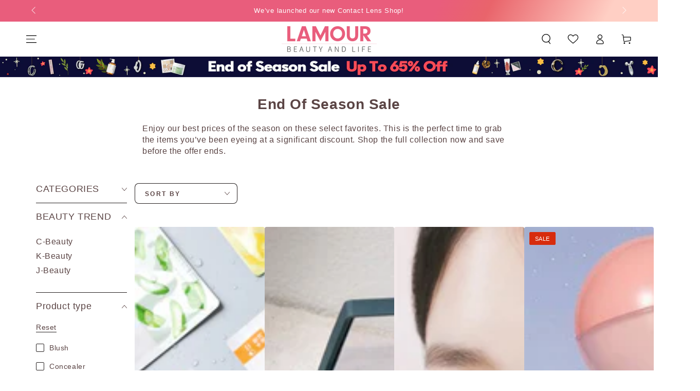

--- FILE ---
content_type: text/html; charset=utf-8
request_url: https://us.lamourlife.com/collections/vendors?q=ETUDE
body_size: 61621
content:
<!doctype html>
<html
  class="no-js"
  lang="en">
  <head>
    <meta name="google-site-verification" content="bzr607eMmdxu1rAPn7ApURalfPtp4JWsVWjPyzNQ7OI" />
	

  <!-- Added by AUTOKETING SEO APP -->

  
  
  
  
  
  
  <!-- /Added by AUTOKETING SEO APP -->
  




    <meta name="facebook-domain-verification" content="xnnk9si4184zwmpr8y1g05ovbdjr6a">
    
  
    <meta name="google-site-verification" content="-sOY2YBfuBjfeVfiYtCgTWPhkeWORZLL62ODZQiX368">
    
   <!-- Google Tag Manager -->
  <script>(function(w,d,s,l,i){w[l]=w[l]||[];w[l].push({'gtm.start':
  new Date().getTime(),event:'gtm.js'});var f=d.getElementsByTagName(s)[0],
  j=d.createElement(s),dl=l!='dataLayer'?'&l='+l:'';j.async=true;j.src=
  'https://www.googletagmanager.com/gtm.js?id='+i+dl;f.parentNode.insertBefore(j,f);
  })(window,document,'script','dataLayer','GTM-MX5CPX93');</script>
  <!-- End Google Tag Manager -->
    <meta charset="utf-8">
    <meta http-equiv="X-UA-Compatible" content="IE=edge">
    <meta name="viewport" content="width=device-width,initial-scale=1">
    <meta name="theme-color" content="">
    <link rel="canonical" href="https://us.lamourlife.com/collections/vendors?q=etude">
    <link rel="preconnect" href="https://cdn.shopify.com" crossorigin><link rel="icon" type="image/png" href="//us.lamourlife.com/cdn/shop/files/favicon-32x32_0544ae53-7650-401e-a132-f6841b14c7fe.png?crop=center&height=32&v=1703791635&width=32"><title>
      ETUDE
 &ndash; LAMOUR Beauty &amp; Life</title>

<meta property="og:site_name" content="LAMOUR Beauty &amp; Life">
<meta property="og:url" content="https://us.lamourlife.com/collections/vendors?q=etude">
<meta property="og:title" content="ETUDE">
<meta property="og:type" content="product.group">
<meta property="og:description" content="Discover the best products from Korea, Japan and China. Shop top skincare, makeup, and wellness products. Enjoy exclusive offers and fast shipping on all orders!"><meta property="og:image" content="http://us.lamourlife.com/cdn/shop/files/Group_20.png?v=1692654964">
  <meta property="og:image:secure_url" content="https://us.lamourlife.com/cdn/shop/files/Group_20.png?v=1692654964">
  <meta property="og:image:width" content="1116">
  <meta property="og:image:height" content="628"><meta name="twitter:card" content="summary_large_image">
<meta name="twitter:title" content="ETUDE">
<meta name="twitter:description" content="Discover the best products from Korea, Japan and China. Shop top skincare, makeup, and wellness products. Enjoy exclusive offers and fast shipping on all orders!">


    <script src="//us.lamourlife.com/cdn/shop/t/56/assets/vendor-v4.js" defer="defer"></script>
    <script src="//us.lamourlife.com/cdn/shop/t/56/assets/pubsub.js?v=104623417541739052901715695207" defer="defer"></script>
    <script src="//us.lamourlife.com/cdn/shop/t/56/assets/global.js?v=180647206664214780131727367006" defer="defer"></script>

    <script>window.performance && window.performance.mark && window.performance.mark('shopify.content_for_header.start');</script><meta name="google-site-verification" content="-sOY2YBfuBjfeVfiYtCgTWPhkeWORZLL62ODZQiX368">
<meta name="facebook-domain-verification" content="xnnk9si4184zwmpr8y1g05ovbdjr6a">
<meta id="shopify-digital-wallet" name="shopify-digital-wallet" content="/77826949432/digital_wallets/dialog">
<meta name="shopify-checkout-api-token" content="a89da1607ea8c45870ac153f7f43a51d">
<meta id="in-context-paypal-metadata" data-shop-id="77826949432" data-venmo-supported="false" data-environment="production" data-locale="en_US" data-paypal-v4="true" data-currency="USD">
<link rel="alternate" hreflang="x-default" href="https://www.lamourlife.com/collections/vendors?q=ETUDE">
<link rel="alternate" hreflang="en" href="https://www.lamourlife.com/collections/vendors?q=ETUDE">
<link rel="alternate" hreflang="zh-Hans" href="https://www.lamourlife.com/zh/collections/vendors?q=ETUDE">
<link rel="alternate" hreflang="en-US" href="https://us.lamourlife.com/collections/vendors?q=ETUDE">
<link rel="alternate" hreflang="zh-Hans-US" href="https://us.lamourlife.com/zh-cn/collections/vendors?q=ETUDE">
<link rel="alternate" hreflang="en-MX" href="https://mx.lamourlife.com/collections/vendors?q=ETUDE">
<link rel="alternate" hreflang="zh-Hans-MX" href="https://mx.lamourlife.com/zh-cn/collections/vendors?q=ETUDE">
<link rel="alternate" hreflang="zh-Hans-CA" href="https://www.lamourlife.com/zh/collections/vendors?q=ETUDE">
<script async="async" src="/checkouts/internal/preloads.js?locale=en-US"></script>
<link rel="preconnect" href="https://shop.app" crossorigin="anonymous">
<script async="async" src="https://shop.app/checkouts/internal/preloads.js?locale=en-US&shop_id=77826949432" crossorigin="anonymous"></script>
<script id="apple-pay-shop-capabilities" type="application/json">{"shopId":77826949432,"countryCode":"CA","currencyCode":"USD","merchantCapabilities":["supports3DS"],"merchantId":"gid:\/\/shopify\/Shop\/77826949432","merchantName":"LAMOUR Beauty \u0026 Life","requiredBillingContactFields":["postalAddress","email","phone"],"requiredShippingContactFields":["postalAddress","email","phone"],"shippingType":"shipping","supportedNetworks":["visa","masterCard","amex","discover","interac","jcb"],"total":{"type":"pending","label":"LAMOUR Beauty \u0026 Life","amount":"1.00"},"shopifyPaymentsEnabled":true,"supportsSubscriptions":true}</script>
<script id="shopify-features" type="application/json">{"accessToken":"a89da1607ea8c45870ac153f7f43a51d","betas":["rich-media-storefront-analytics"],"domain":"us.lamourlife.com","predictiveSearch":true,"shopId":77826949432,"locale":"en"}</script>
<script>var Shopify = Shopify || {};
Shopify.shop = "8d2669-2.myshopify.com";
Shopify.locale = "en";
Shopify.currency = {"active":"USD","rate":"0.8"};
Shopify.country = "US";
Shopify.theme = {"name":"16.0 Summer Ready Sale","id":168534114616,"schema_name":"Be Yours","schema_version":"7.0.1","theme_store_id":1399,"role":"main"};
Shopify.theme.handle = "null";
Shopify.theme.style = {"id":null,"handle":null};
Shopify.cdnHost = "us.lamourlife.com/cdn";
Shopify.routes = Shopify.routes || {};
Shopify.routes.root = "/";</script>
<script type="module">!function(o){(o.Shopify=o.Shopify||{}).modules=!0}(window);</script>
<script>!function(o){function n(){var o=[];function n(){o.push(Array.prototype.slice.apply(arguments))}return n.q=o,n}var t=o.Shopify=o.Shopify||{};t.loadFeatures=n(),t.autoloadFeatures=n()}(window);</script>
<script>
  window.ShopifyPay = window.ShopifyPay || {};
  window.ShopifyPay.apiHost = "shop.app\/pay";
  window.ShopifyPay.redirectState = null;
</script>
<script id="shop-js-analytics" type="application/json">{"pageType":"collection"}</script>
<script defer="defer" async type="module" src="//us.lamourlife.com/cdn/shopifycloud/shop-js/modules/v2/client.init-shop-cart-sync_BT-GjEfc.en.esm.js"></script>
<script defer="defer" async type="module" src="//us.lamourlife.com/cdn/shopifycloud/shop-js/modules/v2/chunk.common_D58fp_Oc.esm.js"></script>
<script defer="defer" async type="module" src="//us.lamourlife.com/cdn/shopifycloud/shop-js/modules/v2/chunk.modal_xMitdFEc.esm.js"></script>
<script type="module">
  await import("//us.lamourlife.com/cdn/shopifycloud/shop-js/modules/v2/client.init-shop-cart-sync_BT-GjEfc.en.esm.js");
await import("//us.lamourlife.com/cdn/shopifycloud/shop-js/modules/v2/chunk.common_D58fp_Oc.esm.js");
await import("//us.lamourlife.com/cdn/shopifycloud/shop-js/modules/v2/chunk.modal_xMitdFEc.esm.js");

  window.Shopify.SignInWithShop?.initShopCartSync?.({"fedCMEnabled":true,"windoidEnabled":true});

</script>
<script>
  window.Shopify = window.Shopify || {};
  if (!window.Shopify.featureAssets) window.Shopify.featureAssets = {};
  window.Shopify.featureAssets['shop-js'] = {"shop-cart-sync":["modules/v2/client.shop-cart-sync_DZOKe7Ll.en.esm.js","modules/v2/chunk.common_D58fp_Oc.esm.js","modules/v2/chunk.modal_xMitdFEc.esm.js"],"init-fed-cm":["modules/v2/client.init-fed-cm_B6oLuCjv.en.esm.js","modules/v2/chunk.common_D58fp_Oc.esm.js","modules/v2/chunk.modal_xMitdFEc.esm.js"],"shop-cash-offers":["modules/v2/client.shop-cash-offers_D2sdYoxE.en.esm.js","modules/v2/chunk.common_D58fp_Oc.esm.js","modules/v2/chunk.modal_xMitdFEc.esm.js"],"shop-login-button":["modules/v2/client.shop-login-button_QeVjl5Y3.en.esm.js","modules/v2/chunk.common_D58fp_Oc.esm.js","modules/v2/chunk.modal_xMitdFEc.esm.js"],"pay-button":["modules/v2/client.pay-button_DXTOsIq6.en.esm.js","modules/v2/chunk.common_D58fp_Oc.esm.js","modules/v2/chunk.modal_xMitdFEc.esm.js"],"shop-button":["modules/v2/client.shop-button_DQZHx9pm.en.esm.js","modules/v2/chunk.common_D58fp_Oc.esm.js","modules/v2/chunk.modal_xMitdFEc.esm.js"],"avatar":["modules/v2/client.avatar_BTnouDA3.en.esm.js"],"init-windoid":["modules/v2/client.init-windoid_CR1B-cfM.en.esm.js","modules/v2/chunk.common_D58fp_Oc.esm.js","modules/v2/chunk.modal_xMitdFEc.esm.js"],"init-shop-for-new-customer-accounts":["modules/v2/client.init-shop-for-new-customer-accounts_C_vY_xzh.en.esm.js","modules/v2/client.shop-login-button_QeVjl5Y3.en.esm.js","modules/v2/chunk.common_D58fp_Oc.esm.js","modules/v2/chunk.modal_xMitdFEc.esm.js"],"init-shop-email-lookup-coordinator":["modules/v2/client.init-shop-email-lookup-coordinator_BI7n9ZSv.en.esm.js","modules/v2/chunk.common_D58fp_Oc.esm.js","modules/v2/chunk.modal_xMitdFEc.esm.js"],"init-shop-cart-sync":["modules/v2/client.init-shop-cart-sync_BT-GjEfc.en.esm.js","modules/v2/chunk.common_D58fp_Oc.esm.js","modules/v2/chunk.modal_xMitdFEc.esm.js"],"shop-toast-manager":["modules/v2/client.shop-toast-manager_DiYdP3xc.en.esm.js","modules/v2/chunk.common_D58fp_Oc.esm.js","modules/v2/chunk.modal_xMitdFEc.esm.js"],"init-customer-accounts":["modules/v2/client.init-customer-accounts_D9ZNqS-Q.en.esm.js","modules/v2/client.shop-login-button_QeVjl5Y3.en.esm.js","modules/v2/chunk.common_D58fp_Oc.esm.js","modules/v2/chunk.modal_xMitdFEc.esm.js"],"init-customer-accounts-sign-up":["modules/v2/client.init-customer-accounts-sign-up_iGw4briv.en.esm.js","modules/v2/client.shop-login-button_QeVjl5Y3.en.esm.js","modules/v2/chunk.common_D58fp_Oc.esm.js","modules/v2/chunk.modal_xMitdFEc.esm.js"],"shop-follow-button":["modules/v2/client.shop-follow-button_CqMgW2wH.en.esm.js","modules/v2/chunk.common_D58fp_Oc.esm.js","modules/v2/chunk.modal_xMitdFEc.esm.js"],"checkout-modal":["modules/v2/client.checkout-modal_xHeaAweL.en.esm.js","modules/v2/chunk.common_D58fp_Oc.esm.js","modules/v2/chunk.modal_xMitdFEc.esm.js"],"shop-login":["modules/v2/client.shop-login_D91U-Q7h.en.esm.js","modules/v2/chunk.common_D58fp_Oc.esm.js","modules/v2/chunk.modal_xMitdFEc.esm.js"],"lead-capture":["modules/v2/client.lead-capture_BJmE1dJe.en.esm.js","modules/v2/chunk.common_D58fp_Oc.esm.js","modules/v2/chunk.modal_xMitdFEc.esm.js"],"payment-terms":["modules/v2/client.payment-terms_Ci9AEqFq.en.esm.js","modules/v2/chunk.common_D58fp_Oc.esm.js","modules/v2/chunk.modal_xMitdFEc.esm.js"]};
</script>
<script>(function() {
  var isLoaded = false;
  function asyncLoad() {
    if (isLoaded) return;
    isLoaded = true;
    var urls = ["https:\/\/cdn.instantbrandpage.lowfruitsolutions.com\/5ea38944efcade82fa57683c14d226cd\/featured-slider-35eb460fa8c7439c19ede1901ffc41f3.js?shop=8d2669-2.myshopify.com","https:\/\/cdn.instantbrandpage.lowfruitsolutions.com\/5ea38944efcade82fa57683c14d226cd\/brand-page-7bbe7c8eca4dff40a67179230b242025.js?shop=8d2669-2.myshopify.com","https:\/\/static.loloyal.com\/loloyal-cend\/entry-js\/boom-cend-loloyal.js?shop=8d2669-2.myshopify.com","https:\/\/static.klaviyo.com\/onsite\/js\/Xt2VSy\/klaviyo.js?company_id=Xt2VSy\u0026shop=8d2669-2.myshopify.com","https:\/\/shopify-widget.route.com\/shopify.widget.js?shop=8d2669-2.myshopify.com","https:\/\/shopify-widget.route.com\/shopify.widget.js?shop=8d2669-2.myshopify.com"];
    for (var i = 0; i < urls.length; i++) {
      var s = document.createElement('script');
      s.type = 'text/javascript';
      s.async = true;
      s.src = urls[i];
      var x = document.getElementsByTagName('script')[0];
      x.parentNode.insertBefore(s, x);
    }
  };
  if(window.attachEvent) {
    window.attachEvent('onload', asyncLoad);
  } else {
    window.addEventListener('load', asyncLoad, false);
  }
})();</script>
<script id="__st">var __st={"a":77826949432,"offset":-18000,"reqid":"cf324ca1-bb66-4202-8673-75b9f302dab1-1769127011","pageurl":"us.lamourlife.com\/collections\/vendors?q=ETUDE","u":"fb0320bfcc58","p":"vendors"};</script>
<script>window.ShopifyPaypalV4VisibilityTracking = true;</script>
<script id="captcha-bootstrap">!function(){'use strict';const t='contact',e='account',n='new_comment',o=[[t,t],['blogs',n],['comments',n],[t,'customer']],c=[[e,'customer_login'],[e,'guest_login'],[e,'recover_customer_password'],[e,'create_customer']],r=t=>t.map((([t,e])=>`form[action*='/${t}']:not([data-nocaptcha='true']) input[name='form_type'][value='${e}']`)).join(','),a=t=>()=>t?[...document.querySelectorAll(t)].map((t=>t.form)):[];function s(){const t=[...o],e=r(t);return a(e)}const i='password',u='form_key',d=['recaptcha-v3-token','g-recaptcha-response','h-captcha-response',i],f=()=>{try{return window.sessionStorage}catch{return}},m='__shopify_v',_=t=>t.elements[u];function p(t,e,n=!1){try{const o=window.sessionStorage,c=JSON.parse(o.getItem(e)),{data:r}=function(t){const{data:e,action:n}=t;return t[m]||n?{data:e,action:n}:{data:t,action:n}}(c);for(const[e,n]of Object.entries(r))t.elements[e]&&(t.elements[e].value=n);n&&o.removeItem(e)}catch(o){console.error('form repopulation failed',{error:o})}}const l='form_type',E='cptcha';function T(t){t.dataset[E]=!0}const w=window,h=w.document,L='Shopify',v='ce_forms',y='captcha';let A=!1;((t,e)=>{const n=(g='f06e6c50-85a8-45c8-87d0-21a2b65856fe',I='https://cdn.shopify.com/shopifycloud/storefront-forms-hcaptcha/ce_storefront_forms_captcha_hcaptcha.v1.5.2.iife.js',D={infoText:'Protected by hCaptcha',privacyText:'Privacy',termsText:'Terms'},(t,e,n)=>{const o=w[L][v],c=o.bindForm;if(c)return c(t,g,e,D).then(n);var r;o.q.push([[t,g,e,D],n]),r=I,A||(h.body.append(Object.assign(h.createElement('script'),{id:'captcha-provider',async:!0,src:r})),A=!0)});var g,I,D;w[L]=w[L]||{},w[L][v]=w[L][v]||{},w[L][v].q=[],w[L][y]=w[L][y]||{},w[L][y].protect=function(t,e){n(t,void 0,e),T(t)},Object.freeze(w[L][y]),function(t,e,n,w,h,L){const[v,y,A,g]=function(t,e,n){const i=e?o:[],u=t?c:[],d=[...i,...u],f=r(d),m=r(i),_=r(d.filter((([t,e])=>n.includes(e))));return[a(f),a(m),a(_),s()]}(w,h,L),I=t=>{const e=t.target;return e instanceof HTMLFormElement?e:e&&e.form},D=t=>v().includes(t);t.addEventListener('submit',(t=>{const e=I(t);if(!e)return;const n=D(e)&&!e.dataset.hcaptchaBound&&!e.dataset.recaptchaBound,o=_(e),c=g().includes(e)&&(!o||!o.value);(n||c)&&t.preventDefault(),c&&!n&&(function(t){try{if(!f())return;!function(t){const e=f();if(!e)return;const n=_(t);if(!n)return;const o=n.value;o&&e.removeItem(o)}(t);const e=Array.from(Array(32),(()=>Math.random().toString(36)[2])).join('');!function(t,e){_(t)||t.append(Object.assign(document.createElement('input'),{type:'hidden',name:u})),t.elements[u].value=e}(t,e),function(t,e){const n=f();if(!n)return;const o=[...t.querySelectorAll(`input[type='${i}']`)].map((({name:t})=>t)),c=[...d,...o],r={};for(const[a,s]of new FormData(t).entries())c.includes(a)||(r[a]=s);n.setItem(e,JSON.stringify({[m]:1,action:t.action,data:r}))}(t,e)}catch(e){console.error('failed to persist form',e)}}(e),e.submit())}));const S=(t,e)=>{t&&!t.dataset[E]&&(n(t,e.some((e=>e===t))),T(t))};for(const o of['focusin','change'])t.addEventListener(o,(t=>{const e=I(t);D(e)&&S(e,y())}));const B=e.get('form_key'),M=e.get(l),P=B&&M;t.addEventListener('DOMContentLoaded',(()=>{const t=y();if(P)for(const e of t)e.elements[l].value===M&&p(e,B);[...new Set([...A(),...v().filter((t=>'true'===t.dataset.shopifyCaptcha))])].forEach((e=>S(e,t)))}))}(h,new URLSearchParams(w.location.search),n,t,e,['guest_login'])})(!0,!0)}();</script>
<script integrity="sha256-4kQ18oKyAcykRKYeNunJcIwy7WH5gtpwJnB7kiuLZ1E=" data-source-attribution="shopify.loadfeatures" defer="defer" src="//us.lamourlife.com/cdn/shopifycloud/storefront/assets/storefront/load_feature-a0a9edcb.js" crossorigin="anonymous"></script>
<script crossorigin="anonymous" defer="defer" src="//us.lamourlife.com/cdn/shopifycloud/storefront/assets/shopify_pay/storefront-65b4c6d7.js?v=20250812"></script>
<script data-source-attribution="shopify.dynamic_checkout.dynamic.init">var Shopify=Shopify||{};Shopify.PaymentButton=Shopify.PaymentButton||{isStorefrontPortableWallets:!0,init:function(){window.Shopify.PaymentButton.init=function(){};var t=document.createElement("script");t.src="https://us.lamourlife.com/cdn/shopifycloud/portable-wallets/latest/portable-wallets.en.js",t.type="module",document.head.appendChild(t)}};
</script>
<script data-source-attribution="shopify.dynamic_checkout.buyer_consent">
  function portableWalletsHideBuyerConsent(e){var t=document.getElementById("shopify-buyer-consent"),n=document.getElementById("shopify-subscription-policy-button");t&&n&&(t.classList.add("hidden"),t.setAttribute("aria-hidden","true"),n.removeEventListener("click",e))}function portableWalletsShowBuyerConsent(e){var t=document.getElementById("shopify-buyer-consent"),n=document.getElementById("shopify-subscription-policy-button");t&&n&&(t.classList.remove("hidden"),t.removeAttribute("aria-hidden"),n.addEventListener("click",e))}window.Shopify?.PaymentButton&&(window.Shopify.PaymentButton.hideBuyerConsent=portableWalletsHideBuyerConsent,window.Shopify.PaymentButton.showBuyerConsent=portableWalletsShowBuyerConsent);
</script>
<script data-source-attribution="shopify.dynamic_checkout.cart.bootstrap">document.addEventListener("DOMContentLoaded",(function(){function t(){return document.querySelector("shopify-accelerated-checkout-cart, shopify-accelerated-checkout")}if(t())Shopify.PaymentButton.init();else{new MutationObserver((function(e,n){t()&&(Shopify.PaymentButton.init(),n.disconnect())})).observe(document.body,{childList:!0,subtree:!0})}}));
</script>
<link id="shopify-accelerated-checkout-styles" rel="stylesheet" media="screen" href="https://us.lamourlife.com/cdn/shopifycloud/portable-wallets/latest/accelerated-checkout-backwards-compat.css" crossorigin="anonymous">
<style id="shopify-accelerated-checkout-cart">
        #shopify-buyer-consent {
  margin-top: 1em;
  display: inline-block;
  width: 100%;
}

#shopify-buyer-consent.hidden {
  display: none;
}

#shopify-subscription-policy-button {
  background: none;
  border: none;
  padding: 0;
  text-decoration: underline;
  font-size: inherit;
  cursor: pointer;
}

#shopify-subscription-policy-button::before {
  box-shadow: none;
}

      </style>
<script id="sections-script" data-sections="header,footer" defer="defer" src="//us.lamourlife.com/cdn/shop/t/56/compiled_assets/scripts.js?v=19249"></script>
<script>window.performance && window.performance.mark && window.performance.mark('shopify.content_for_header.end');</script>

<style data-shopify>
  
  
  
  
  

  :root {
    --be-yours-version: "7.0.1";
    --font-body-family: "system_ui", -apple-system, 'Segoe UI', Roboto, 'Helvetica Neue', 'Noto Sans', 'Liberation Sans', Arial, sans-serif, 'Apple Color Emoji', 'Segoe UI Emoji', 'Segoe UI Symbol', 'Noto Color Emoji';
    --font-body-style: normal;
    --font-body-weight: 400;

    --font-heading-family: "system_ui", -apple-system, 'Segoe UI', Roboto, 'Helvetica Neue', 'Noto Sans', 'Liberation Sans', Arial, sans-serif, 'Apple Color Emoji', 'Segoe UI Emoji', 'Segoe UI Symbol', 'Noto Color Emoji';
    --font-heading-style: normal;
    --font-heading-weight: 400;

    --font-body-scale: 1.0;
    --font-heading-scale: 1.0;

    --font-navigation-family: var(--font-heading-family);
    --font-navigation-size: 13px;
    --font-navigation-weight: var(--font-heading-weight);
    --font-button-family: var(--font-body-family);
    --font-button-size: 14px;
    --font-button-baseline: 0.2rem;
    --font-price-family: var(--font-heading-family);
    --font-price-scale: var(--font-heading-scale);

    --color-base-text: 90, 68, 68;
    --color-base-background: 255, 255, 255;
    --color-base-solid-button-labels: 255, 255, 255;
    --color-base-outline-button-labels: 90, 68, 68;
    --color-base-accent: 233, 93, 124;
    --color-base-heading: 90, 68, 68;
    --color-base-border: 38, 33, 33;
    --color-placeholder: 255, 250, 250;
    --color-overlay: 38, 33, 33;
    --color-keyboard-focus: 0, 0, 0;
    --color-shadow: 255, 207, 196;
    --shadow-opacity: 1;

    --color-background-dark: 235, 235, 235;
    --color-price: #5a4444;
    --color-sale-price: #d72c0d;
    --color-sale-badge-background: #d72c0d;
    --color-reviews: #e95d7c;
    --color-critical: #d72c0d;
    --color-success: #008060;
    --color-highlight: 233, 93, 124;

    --payment-terms-background-color: #ffffff;
    --page-width: 150rem;
    --page-width-margin: 0rem;

    --card-color-scheme: var(--color-placeholder);
    --card-text-alignment: start;
    --card-flex-alignment: flex-start;
    --card-image-padding: 0px;
    --card-border-width: 0px;
    --card-radius: 4px;
    --card-shadow-horizontal-offset: 0px;
    --card-shadow-vertical-offset: 0px;
    
    --button-radius: 8px;
    --button-border-width: 0px;
    --button-shadow-horizontal-offset: 0px;
    --button-shadow-vertical-offset: 0px;

    --spacing-sections-desktop: 0px;
    --spacing-sections-mobile: 0px;

    --gradient-free-ship-progress: linear-gradient(325deg,#F9423A 0,#F1E04D 100%);
    --gradient-free-ship-complete: linear-gradient(325deg, #049cff 0, #35ee7a 100%);
  }

  *,
  *::before,
  *::after {
    box-sizing: inherit;
  }

  html {
    box-sizing: border-box;
    font-size: calc(var(--font-body-scale) * 62.5%);
    height: 100%;
  }

  body {
    min-height: 100%;
    margin: 0;
    font-size: 1.5rem;
    letter-spacing: 0.06rem;
    line-height: calc(1 + 0.8 / var(--font-body-scale));
    font-family: var(--font-body-family);
    font-style: var(--font-body-style);
    font-weight: var(--font-body-weight);
  }

  @media screen and (min-width: 750px) {
    body {
      font-size: 1.6rem;
    }
  }</style><link href="//us.lamourlife.com/cdn/shop/t/56/assets/base.css?v=61417918479180881591715695207" rel="stylesheet" type="text/css" media="all" /><link
        rel="stylesheet"
        href="//us.lamourlife.com/cdn/shop/t/56/assets/component-predictive-search.css?v=21505439471608135461715695207"
        media="print"
        onload="this.media='all'"
      ><link
        rel="stylesheet"
        href="//us.lamourlife.com/cdn/shop/t/56/assets/component-quick-view.css?v=74011563189484492361715695207"
        media="print"
        onload="this.media='all'"
      ><link
        rel="stylesheet"
        href="//us.lamourlife.com/cdn/shop/t/56/assets/component-color-swatches.css?v=103905711642914497571715695207"
        media="print"
        onload="this.media='all'"
      ><script>
      document.documentElement.className = document.documentElement.className.replace('no-js', 'js');
    </script>
    <!-- <script type="text/javascript">
      (function(c,l,a,r,i,t,y){
          c[a]=c[a]||function(){(c[a].q=c[a].q||[]).push(arguments)};
          t=l.createElement(r);t.async=1;t.src="https://www.clarity.ms/tag/"+i;
          y=l.getElementsByTagName(r)[0];y.parentNode.insertBefore(t,y);
      })(window, document, "clarity", "script", "iffw7hqcse");
    </script> -->
  
	

  <!-- Added by AUTOKETING SEO APP END HEAD -->

  <!-- /Added by AUTOKETING SEO APP END HEAD -->
  



<!-- BEGIN app block: shopify://apps/judge-me-reviews/blocks/judgeme_core/61ccd3b1-a9f2-4160-9fe9-4fec8413e5d8 --><!-- Start of Judge.me Core -->






<link rel="dns-prefetch" href="https://cdn2.judge.me/cdn/widget_frontend">
<link rel="dns-prefetch" href="https://cdn.judge.me">
<link rel="dns-prefetch" href="https://cdn1.judge.me">
<link rel="dns-prefetch" href="https://api.judge.me">

<script data-cfasync='false' class='jdgm-settings-script'>window.jdgmSettings={"pagination":5,"disable_web_reviews":false,"badge_no_review_text":"No reviews","badge_n_reviews_text":"({{ n }})","hide_badge_preview_if_no_reviews":true,"badge_hide_text":false,"enforce_center_preview_badge":false,"widget_title":"Customer Reviews","widget_open_form_text":"Write a review","widget_close_form_text":"Cancel review","widget_refresh_page_text":"Refresh page","widget_summary_text":"Based on {{ number_of_reviews }} review/reviews","widget_no_review_text":"Be the first to write a review","widget_name_field_text":"Display name","widget_verified_name_field_text":"Verified Name (public)","widget_name_placeholder_text":"Display name","widget_required_field_error_text":"This field is required.","widget_email_field_text":"Email address","widget_verified_email_field_text":"Verified Email (private, can not be edited)","widget_email_placeholder_text":"Your email address","widget_email_field_error_text":"Please enter a valid email address.","widget_rating_field_text":"Rating","widget_review_title_field_text":"Review Title","widget_review_title_placeholder_text":"Give your review a title","widget_review_body_field_text":"Review content","widget_review_body_placeholder_text":"Start writing here...","widget_pictures_field_text":"Picture/Video (optional)","widget_submit_review_text":"Submit Review","widget_submit_verified_review_text":"Submit Verified Review","widget_submit_success_msg_with_auto_publish":"Thank you! Please refresh the page in a few moments to see your review.","widget_submit_success_msg_no_auto_publish":"Thank you! Your review will be published as soon as it is approved by the shop admin.","widget_show_default_reviews_out_of_total_text":"Showing {{ n_reviews_shown }} out of {{ n_reviews }} reviews.","widget_show_all_link_text":"Show all","widget_show_less_link_text":"Show less","widget_author_said_text":"{{ reviewer_name }} said:","widget_days_text":"{{ n }} days ago","widget_weeks_text":"{{ n }} week/weeks ago","widget_months_text":"{{ n }} month/months ago","widget_years_text":"{{ n }} year/years ago","widget_yesterday_text":"Yesterday","widget_today_text":"Today","widget_replied_text":"\u003e\u003e {{ shop_name }} replied:","widget_read_more_text":"Read more","widget_reviewer_name_as_initial":"","widget_rating_filter_color":"","widget_rating_filter_see_all_text":"See all reviews","widget_sorting_most_recent_text":"Most Recent","widget_sorting_highest_rating_text":"Highest Rating","widget_sorting_lowest_rating_text":"Lowest Rating","widget_sorting_with_pictures_text":"Only Pictures","widget_sorting_most_helpful_text":"Most Helpful","widget_open_question_form_text":"Ask a question","widget_reviews_subtab_text":"Reviews","widget_questions_subtab_text":"Questions","widget_question_label_text":"Question","widget_answer_label_text":"Answer","widget_question_placeholder_text":"Write your question here","widget_submit_question_text":"Submit Question","widget_question_submit_success_text":"Thank you for your question! We will notify you once it gets answered.","verified_badge_text":"Verified","verified_badge_bg_color":"","verified_badge_text_color":"","verified_badge_placement":"left-of-reviewer-name","widget_review_max_height":"","widget_hide_border":false,"widget_social_share":false,"widget_thumb":false,"widget_review_location_show":false,"widget_location_format":"country_iso_code","all_reviews_include_out_of_store_products":true,"all_reviews_out_of_store_text":"(out of store)","all_reviews_pagination":100,"all_reviews_product_name_prefix_text":"about","enable_review_pictures":true,"enable_question_anwser":false,"widget_theme":"","review_date_format":"mm/dd/yyyy","default_sort_method":"most-recent","widget_product_reviews_subtab_text":"Product Reviews","widget_shop_reviews_subtab_text":"Shop Reviews","widget_other_products_reviews_text":"Reviews for other products","widget_store_reviews_subtab_text":"Store reviews","widget_no_store_reviews_text":"This store hasn't received any reviews yet","widget_web_restriction_product_reviews_text":"This product hasn't received any reviews yet","widget_no_items_text":"No items found","widget_show_more_text":"Show more","widget_write_a_store_review_text":"Write a Store Review","widget_other_languages_heading":"Reviews in Other Languages","widget_translate_review_text":"Translate review to {{ language }}","widget_translating_review_text":"Translating...","widget_show_original_translation_text":"Show original ({{ language }})","widget_translate_review_failed_text":"Review couldn't be translated.","widget_translate_review_retry_text":"Retry","widget_translate_review_try_again_later_text":"Try again later","show_product_url_for_grouped_product":false,"widget_sorting_pictures_first_text":"Pictures First","show_pictures_on_all_rev_page_mobile":false,"show_pictures_on_all_rev_page_desktop":false,"floating_tab_hide_mobile_install_preference":false,"floating_tab_button_name":"★ Reviews","floating_tab_title":"Let customers speak for us","floating_tab_button_color":"","floating_tab_button_background_color":"","floating_tab_url":"","floating_tab_url_enabled":false,"floating_tab_tab_style":"text","all_reviews_text_badge_text":"Customers rate us {{ shop.metafields.judgeme.all_reviews_rating | round: 1 }}/5 based on {{ shop.metafields.judgeme.all_reviews_count }} reviews.","all_reviews_text_badge_text_branded_style":"{{ shop.metafields.judgeme.all_reviews_rating | round: 1 }} out of 5 stars based on {{ shop.metafields.judgeme.all_reviews_count }} reviews","is_all_reviews_text_badge_a_link":false,"show_stars_for_all_reviews_text_badge":false,"all_reviews_text_badge_url":"","all_reviews_text_style":"branded","all_reviews_text_color_style":"judgeme_brand_color","all_reviews_text_color":"#108474","all_reviews_text_show_jm_brand":true,"featured_carousel_show_header":true,"featured_carousel_title":"Let customers speak for us","testimonials_carousel_title":"Customers are saying","videos_carousel_title":"Real customer stories","cards_carousel_title":"Customers are saying","featured_carousel_count_text":"from {{ n }} reviews","featured_carousel_add_link_to_all_reviews_page":false,"featured_carousel_url":"","featured_carousel_show_images":true,"featured_carousel_autoslide_interval":5,"featured_carousel_arrows_on_the_sides":false,"featured_carousel_height":250,"featured_carousel_width":80,"featured_carousel_image_size":0,"featured_carousel_image_height":250,"featured_carousel_arrow_color":"#eeeeee","verified_count_badge_style":"branded","verified_count_badge_orientation":"horizontal","verified_count_badge_color_style":"judgeme_brand_color","verified_count_badge_color":"#108474","is_verified_count_badge_a_link":false,"verified_count_badge_url":"","verified_count_badge_show_jm_brand":true,"widget_rating_preset_default":5,"widget_first_sub_tab":"product-reviews","widget_show_histogram":true,"widget_histogram_use_custom_color":false,"widget_pagination_use_custom_color":false,"widget_star_use_custom_color":false,"widget_verified_badge_use_custom_color":false,"widget_write_review_use_custom_color":false,"picture_reminder_submit_button":"Upload Pictures","enable_review_videos":true,"mute_video_by_default":true,"widget_sorting_videos_first_text":"Videos First","widget_review_pending_text":"Pending","featured_carousel_items_for_large_screen":3,"social_share_options_order":"Facebook,Twitter","remove_microdata_snippet":true,"disable_json_ld":false,"enable_json_ld_products":false,"preview_badge_show_question_text":false,"preview_badge_no_question_text":"No questions","preview_badge_n_question_text":"{{ number_of_questions }} question/questions","qa_badge_show_icon":false,"qa_badge_position":"same-row","remove_judgeme_branding":false,"widget_add_search_bar":false,"widget_search_bar_placeholder":"Search","widget_sorting_verified_only_text":"Verified only","featured_carousel_theme":"compact","featured_carousel_show_rating":true,"featured_carousel_show_title":true,"featured_carousel_show_body":true,"featured_carousel_show_date":false,"featured_carousel_show_reviewer":true,"featured_carousel_show_product":false,"featured_carousel_header_background_color":"#108474","featured_carousel_header_text_color":"#ffffff","featured_carousel_name_product_separator":"reviewed","featured_carousel_full_star_background":"#108474","featured_carousel_empty_star_background":"#dadada","featured_carousel_vertical_theme_background":"#f9fafb","featured_carousel_verified_badge_enable":true,"featured_carousel_verified_badge_color":"#108474","featured_carousel_border_style":"round","featured_carousel_review_line_length_limit":3,"featured_carousel_more_reviews_button_text":"Read more reviews","featured_carousel_view_product_button_text":"View product","all_reviews_page_load_reviews_on":"scroll","all_reviews_page_load_more_text":"Load More Reviews","disable_fb_tab_reviews":false,"enable_ajax_cdn_cache":false,"widget_advanced_speed_features":5,"widget_public_name_text":"displayed publicly like","default_reviewer_name":"John Smith","default_reviewer_name_has_non_latin":true,"widget_reviewer_anonymous":"Anonymous","medals_widget_title":"Judge.me Review Medals","medals_widget_background_color":"#f9fafb","medals_widget_position":"footer_all_pages","medals_widget_border_color":"#f9fafb","medals_widget_verified_text_position":"left","medals_widget_use_monochromatic_version":false,"medals_widget_elements_color":"#108474","show_reviewer_avatar":true,"widget_invalid_yt_video_url_error_text":"Not a YouTube video URL","widget_max_length_field_error_text":"Please enter no more than {0} characters.","widget_show_country_flag":false,"widget_show_collected_via_shop_app":true,"widget_verified_by_shop_badge_style":"light","widget_verified_by_shop_text":"Verified by Shop","widget_show_photo_gallery":true,"widget_load_with_code_splitting":true,"widget_ugc_install_preference":false,"widget_ugc_title":"Made by us, Shared by you","widget_ugc_subtitle":"Tag us to see your picture featured in our page","widget_ugc_arrows_color":"#ffffff","widget_ugc_primary_button_text":"Buy Now","widget_ugc_primary_button_background_color":"#108474","widget_ugc_primary_button_text_color":"#ffffff","widget_ugc_primary_button_border_width":"0","widget_ugc_primary_button_border_style":"none","widget_ugc_primary_button_border_color":"#108474","widget_ugc_primary_button_border_radius":"25","widget_ugc_secondary_button_text":"Load More","widget_ugc_secondary_button_background_color":"#ffffff","widget_ugc_secondary_button_text_color":"#108474","widget_ugc_secondary_button_border_width":"2","widget_ugc_secondary_button_border_style":"solid","widget_ugc_secondary_button_border_color":"#108474","widget_ugc_secondary_button_border_radius":"25","widget_ugc_reviews_button_text":"View Reviews","widget_ugc_reviews_button_background_color":"#ffffff","widget_ugc_reviews_button_text_color":"#108474","widget_ugc_reviews_button_border_width":"2","widget_ugc_reviews_button_border_style":"solid","widget_ugc_reviews_button_border_color":"#108474","widget_ugc_reviews_button_border_radius":"25","widget_ugc_reviews_button_link_to":"judgeme-reviews-page","widget_ugc_show_post_date":true,"widget_ugc_max_width":"800","widget_rating_metafield_value_type":true,"widget_primary_color":"#e95d7c","widget_enable_secondary_color":false,"widget_secondary_color":"#edf5f5","widget_summary_average_rating_text":"{{ average_rating }} out of 5","widget_media_grid_title":"Customer photos \u0026 videos","widget_media_grid_see_more_text":"See more","widget_round_style":true,"widget_show_product_medals":false,"widget_verified_by_judgeme_text":"Verified by Judge.me","widget_show_store_medals":true,"widget_verified_by_judgeme_text_in_store_medals":"Verified by Judge.me","widget_media_field_exceed_quantity_message":"Sorry, we can only accept {{ max_media }} for one review.","widget_media_field_exceed_limit_message":"{{ file_name }} is too large, please select a {{ media_type }} less than {{ size_limit }}MB.","widget_review_submitted_text":"Review Submitted!","widget_question_submitted_text":"Question Submitted!","widget_close_form_text_question":"Cancel","widget_write_your_answer_here_text":"Write your answer here","widget_enabled_branded_link":true,"widget_show_collected_by_judgeme":true,"widget_reviewer_name_color":"","widget_write_review_text_color":"","widget_write_review_bg_color":"","widget_collected_by_judgeme_text":"collected by Judge.me","widget_pagination_type":"standard","widget_load_more_text":"Load More","widget_load_more_color":"#108474","widget_full_review_text":"Full Review","widget_read_more_reviews_text":"Read More Reviews","widget_read_questions_text":"Read Questions","widget_questions_and_answers_text":"Questions \u0026 Answers","widget_verified_by_text":"Verified by","widget_verified_text":"Verified","widget_number_of_reviews_text":"{{ number_of_reviews }} reviews","widget_back_button_text":"Back","widget_next_button_text":"Next","widget_custom_forms_filter_button":"Filters","custom_forms_style":"horizontal","widget_show_review_information":false,"how_reviews_are_collected":"How reviews are collected?","widget_show_review_keywords":false,"widget_gdpr_statement":"How we use your data: We'll only contact you about the review you left, and only if necessary. By submitting your review, you agree to Judge.me's \u003ca href='https://judge.me/terms' target='_blank' rel='nofollow noopener'\u003eterms\u003c/a\u003e, \u003ca href='https://judge.me/privacy' target='_blank' rel='nofollow noopener'\u003eprivacy\u003c/a\u003e and \u003ca href='https://judge.me/content-policy' target='_blank' rel='nofollow noopener'\u003econtent\u003c/a\u003e policies.","widget_multilingual_sorting_enabled":false,"widget_translate_review_content_enabled":false,"widget_translate_review_content_method":"manual","popup_widget_review_selection":"automatically_with_pictures","popup_widget_round_border_style":true,"popup_widget_show_title":true,"popup_widget_show_body":true,"popup_widget_show_reviewer":false,"popup_widget_show_product":true,"popup_widget_show_pictures":true,"popup_widget_use_review_picture":true,"popup_widget_show_on_home_page":true,"popup_widget_show_on_product_page":true,"popup_widget_show_on_collection_page":true,"popup_widget_show_on_cart_page":true,"popup_widget_position":"bottom_left","popup_widget_first_review_delay":5,"popup_widget_duration":5,"popup_widget_interval":5,"popup_widget_review_count":5,"popup_widget_hide_on_mobile":true,"review_snippet_widget_round_border_style":true,"review_snippet_widget_card_color":"#FFFFFF","review_snippet_widget_slider_arrows_background_color":"#FFFFFF","review_snippet_widget_slider_arrows_color":"#000000","review_snippet_widget_star_color":"#108474","show_product_variant":false,"all_reviews_product_variant_label_text":"Variant: ","widget_show_verified_branding":true,"widget_ai_summary_title":"Customers say","widget_ai_summary_disclaimer":"AI-powered review summary based on recent customer reviews","widget_show_ai_summary":false,"widget_show_ai_summary_bg":false,"widget_show_review_title_input":true,"redirect_reviewers_invited_via_email":"review_widget","request_store_review_after_product_review":false,"request_review_other_products_in_order":false,"review_form_color_scheme":"default","review_form_corner_style":"square","review_form_star_color":{},"review_form_text_color":"#333333","review_form_background_color":"#ffffff","review_form_field_background_color":"#fafafa","review_form_button_color":{},"review_form_button_text_color":"#ffffff","review_form_modal_overlay_color":"#000000","review_content_screen_title_text":"How would you rate this product?","review_content_introduction_text":"We would love it if you would share a bit about your experience.","store_review_form_title_text":"How would you rate this store?","store_review_form_introduction_text":"We would love it if you would share a bit about your experience.","show_review_guidance_text":true,"one_star_review_guidance_text":"Poor","five_star_review_guidance_text":"Great","customer_information_screen_title_text":"About you","customer_information_introduction_text":"Please tell us more about you.","custom_questions_screen_title_text":"Your experience in more detail","custom_questions_introduction_text":"Here are a few questions to help us understand more about your experience.","review_submitted_screen_title_text":"Thanks for your review!","review_submitted_screen_thank_you_text":"We are processing it and it will appear on the store soon.","review_submitted_screen_email_verification_text":"Please confirm your email by clicking the link we just sent you. This helps us keep reviews authentic.","review_submitted_request_store_review_text":"Would you like to share your experience of shopping with us?","review_submitted_review_other_products_text":"Would you like to review these products?","store_review_screen_title_text":"Would you like to share your experience of shopping with us?","store_review_introduction_text":"We value your feedback and use it to improve. Please share any thoughts or suggestions you have.","reviewer_media_screen_title_picture_text":"Share a picture","reviewer_media_introduction_picture_text":"Upload a photo to support your review.","reviewer_media_screen_title_video_text":"Share a video","reviewer_media_introduction_video_text":"Upload a video to support your review.","reviewer_media_screen_title_picture_or_video_text":"Share a picture or video","reviewer_media_introduction_picture_or_video_text":"Upload a photo or video to support your review.","reviewer_media_youtube_url_text":"Paste your Youtube URL here","advanced_settings_next_step_button_text":"Next","advanced_settings_close_review_button_text":"Close","modal_write_review_flow":false,"write_review_flow_required_text":"Required","write_review_flow_privacy_message_text":"We respect your privacy.","write_review_flow_anonymous_text":"Post review as anonymous","write_review_flow_visibility_text":"This won't be visible to other customers.","write_review_flow_multiple_selection_help_text":"Select as many as you like","write_review_flow_single_selection_help_text":"Select one option","write_review_flow_required_field_error_text":"This field is required","write_review_flow_invalid_email_error_text":"Please enter a valid email address","write_review_flow_max_length_error_text":"Max. {{ max_length }} characters.","write_review_flow_media_upload_text":"\u003cb\u003eClick to upload\u003c/b\u003e or drag and drop","write_review_flow_gdpr_statement":"We'll only contact you about your review if necessary. By submitting your review, you agree to our \u003ca href='https://judge.me/terms' target='_blank' rel='nofollow noopener'\u003eterms and conditions\u003c/a\u003e and \u003ca href='https://judge.me/privacy' target='_blank' rel='nofollow noopener'\u003eprivacy policy\u003c/a\u003e.","rating_only_reviews_enabled":false,"show_negative_reviews_help_screen":false,"new_review_flow_help_screen_rating_threshold":3,"negative_review_resolution_screen_title_text":"Tell us more","negative_review_resolution_text":"Your experience matters to us. If there were issues with your purchase, we're here to help. Feel free to reach out to us, we'd love the opportunity to make things right.","negative_review_resolution_button_text":"Contact us","negative_review_resolution_proceed_with_review_text":"Leave a review","negative_review_resolution_subject":"Issue with purchase from {{ shop_name }}.{{ order_name }}","preview_badge_collection_page_install_status":false,"widget_review_custom_css":"","preview_badge_custom_css":"","preview_badge_stars_count":"5-stars","featured_carousel_custom_css":"","floating_tab_custom_css":"","all_reviews_widget_custom_css":"","medals_widget_custom_css":"","verified_badge_custom_css":"","all_reviews_text_custom_css":"","transparency_badges_collected_via_store_invite":false,"transparency_badges_from_another_provider":false,"transparency_badges_collected_from_store_visitor":false,"transparency_badges_collected_by_verified_review_provider":false,"transparency_badges_earned_reward":false,"transparency_badges_collected_via_store_invite_text":"Review collected via store invitation","transparency_badges_from_another_provider_text":"Review collected from another provider","transparency_badges_collected_from_store_visitor_text":"Review collected from a store visitor","transparency_badges_written_in_google_text":"Review written in Google","transparency_badges_written_in_etsy_text":"Review written in Etsy","transparency_badges_written_in_shop_app_text":"Review written in Shop App","transparency_badges_earned_reward_text":"Review earned a reward for future purchase","product_review_widget_per_page":3,"widget_store_review_label_text":"Review about the store","checkout_comment_extension_title_on_product_page":"Customer Comments","checkout_comment_extension_num_latest_comment_show":5,"checkout_comment_extension_format":"name_and_timestamp","checkout_comment_customer_name":"last_initial","checkout_comment_comment_notification":true,"preview_badge_collection_page_install_preference":false,"preview_badge_home_page_install_preference":false,"preview_badge_product_page_install_preference":false,"review_widget_install_preference":"","review_carousel_install_preference":false,"floating_reviews_tab_install_preference":"none","verified_reviews_count_badge_install_preference":false,"all_reviews_text_install_preference":false,"review_widget_best_location":false,"judgeme_medals_install_preference":false,"review_widget_revamp_enabled":false,"review_widget_qna_enabled":false,"review_widget_header_theme":"minimal","review_widget_widget_title_enabled":true,"review_widget_header_text_size":"medium","review_widget_header_text_weight":"regular","review_widget_average_rating_style":"compact","review_widget_bar_chart_enabled":true,"review_widget_bar_chart_type":"numbers","review_widget_bar_chart_style":"standard","review_widget_expanded_media_gallery_enabled":false,"review_widget_reviews_section_theme":"standard","review_widget_image_style":"thumbnails","review_widget_review_image_ratio":"square","review_widget_stars_size":"medium","review_widget_verified_badge":"standard_text","review_widget_review_title_text_size":"medium","review_widget_review_text_size":"medium","review_widget_review_text_length":"medium","review_widget_number_of_columns_desktop":3,"review_widget_carousel_transition_speed":5,"review_widget_custom_questions_answers_display":"always","review_widget_button_text_color":"#FFFFFF","review_widget_text_color":"#000000","review_widget_lighter_text_color":"#7B7B7B","review_widget_corner_styling":"soft","review_widget_review_word_singular":"review","review_widget_review_word_plural":"reviews","review_widget_voting_label":"Helpful?","review_widget_shop_reply_label":"Reply from {{ shop_name }}:","review_widget_filters_title":"Filters","qna_widget_question_word_singular":"Question","qna_widget_question_word_plural":"Questions","qna_widget_answer_reply_label":"Answer from {{ answerer_name }}:","qna_content_screen_title_text":"Ask a question about this product","qna_widget_question_required_field_error_text":"Please enter your question.","qna_widget_flow_gdpr_statement":"We'll only contact you about your question if necessary. By submitting your question, you agree to our \u003ca href='https://judge.me/terms' target='_blank' rel='nofollow noopener'\u003eterms and conditions\u003c/a\u003e and \u003ca href='https://judge.me/privacy' target='_blank' rel='nofollow noopener'\u003eprivacy policy\u003c/a\u003e.","qna_widget_question_submitted_text":"Thanks for your question!","qna_widget_close_form_text_question":"Close","qna_widget_question_submit_success_text":"We’ll notify you by email when your question is answered.","all_reviews_widget_v2025_enabled":false,"all_reviews_widget_v2025_header_theme":"default","all_reviews_widget_v2025_widget_title_enabled":true,"all_reviews_widget_v2025_header_text_size":"medium","all_reviews_widget_v2025_header_text_weight":"regular","all_reviews_widget_v2025_average_rating_style":"compact","all_reviews_widget_v2025_bar_chart_enabled":true,"all_reviews_widget_v2025_bar_chart_type":"numbers","all_reviews_widget_v2025_bar_chart_style":"standard","all_reviews_widget_v2025_expanded_media_gallery_enabled":false,"all_reviews_widget_v2025_show_store_medals":true,"all_reviews_widget_v2025_show_photo_gallery":true,"all_reviews_widget_v2025_show_review_keywords":false,"all_reviews_widget_v2025_show_ai_summary":false,"all_reviews_widget_v2025_show_ai_summary_bg":false,"all_reviews_widget_v2025_add_search_bar":false,"all_reviews_widget_v2025_default_sort_method":"most-recent","all_reviews_widget_v2025_reviews_per_page":10,"all_reviews_widget_v2025_reviews_section_theme":"default","all_reviews_widget_v2025_image_style":"thumbnails","all_reviews_widget_v2025_review_image_ratio":"square","all_reviews_widget_v2025_stars_size":"medium","all_reviews_widget_v2025_verified_badge":"bold_badge","all_reviews_widget_v2025_review_title_text_size":"medium","all_reviews_widget_v2025_review_text_size":"medium","all_reviews_widget_v2025_review_text_length":"medium","all_reviews_widget_v2025_number_of_columns_desktop":3,"all_reviews_widget_v2025_carousel_transition_speed":5,"all_reviews_widget_v2025_custom_questions_answers_display":"always","all_reviews_widget_v2025_show_product_variant":false,"all_reviews_widget_v2025_show_reviewer_avatar":true,"all_reviews_widget_v2025_reviewer_name_as_initial":"","all_reviews_widget_v2025_review_location_show":false,"all_reviews_widget_v2025_location_format":"","all_reviews_widget_v2025_show_country_flag":false,"all_reviews_widget_v2025_verified_by_shop_badge_style":"light","all_reviews_widget_v2025_social_share":false,"all_reviews_widget_v2025_social_share_options_order":"Facebook,Twitter,LinkedIn,Pinterest","all_reviews_widget_v2025_pagination_type":"standard","all_reviews_widget_v2025_button_text_color":"#FFFFFF","all_reviews_widget_v2025_text_color":"#000000","all_reviews_widget_v2025_lighter_text_color":"#7B7B7B","all_reviews_widget_v2025_corner_styling":"soft","all_reviews_widget_v2025_title":"Customer reviews","all_reviews_widget_v2025_ai_summary_title":"Customers say about this store","all_reviews_widget_v2025_no_review_text":"Be the first to write a review","platform":"shopify","branding_url":"https://app.judge.me/reviews/stores/lamourlife.com","branding_text":"Powered by Judge.me","locale":"en","reply_name":"LAMOUR Beauty \u0026 Life","widget_version":"3.0","footer":true,"autopublish":false,"review_dates":true,"enable_custom_form":false,"shop_use_review_site":true,"shop_locale":"en","enable_multi_locales_translations":true,"show_review_title_input":true,"review_verification_email_status":"never","can_be_branded":true,"reply_name_text":"LAMOUR Beauty \u0026 Life"};</script> <style class='jdgm-settings-style'>.jdgm-xx{left:0}:root{--jdgm-primary-color: #e95d7c;--jdgm-secondary-color: rgba(233,93,124,0.1);--jdgm-star-color: #e95d7c;--jdgm-write-review-text-color: white;--jdgm-write-review-bg-color: #e95d7c;--jdgm-paginate-color: #e95d7c;--jdgm-border-radius: 10;--jdgm-reviewer-name-color: #e95d7c}.jdgm-histogram__bar-content{background-color:#e95d7c}.jdgm-rev[data-verified-buyer=true] .jdgm-rev__icon.jdgm-rev__icon:after,.jdgm-rev__buyer-badge.jdgm-rev__buyer-badge{color:white;background-color:#e95d7c}.jdgm-review-widget--small .jdgm-gallery.jdgm-gallery .jdgm-gallery__thumbnail-link:nth-child(8) .jdgm-gallery__thumbnail-wrapper.jdgm-gallery__thumbnail-wrapper:before{content:"See more"}@media only screen and (min-width: 768px){.jdgm-gallery.jdgm-gallery .jdgm-gallery__thumbnail-link:nth-child(8) .jdgm-gallery__thumbnail-wrapper.jdgm-gallery__thumbnail-wrapper:before{content:"See more"}}.jdgm-prev-badge[data-average-rating='0.00']{display:none !important}.jdgm-author-all-initials{display:none !important}.jdgm-author-last-initial{display:none !important}.jdgm-rev-widg__title{visibility:hidden}.jdgm-rev-widg__summary-text{visibility:hidden}.jdgm-prev-badge__text{visibility:hidden}.jdgm-rev__prod-link-prefix:before{content:'about'}.jdgm-rev__variant-label:before{content:'Variant: '}.jdgm-rev__out-of-store-text:before{content:'(out of store)'}@media only screen and (min-width: 768px){.jdgm-rev__pics .jdgm-rev_all-rev-page-picture-separator,.jdgm-rev__pics .jdgm-rev__product-picture{display:none}}@media only screen and (max-width: 768px){.jdgm-rev__pics .jdgm-rev_all-rev-page-picture-separator,.jdgm-rev__pics .jdgm-rev__product-picture{display:none}}.jdgm-preview-badge[data-template="product"]{display:none !important}.jdgm-preview-badge[data-template="collection"]{display:none !important}.jdgm-preview-badge[data-template="index"]{display:none !important}.jdgm-review-widget[data-from-snippet="true"]{display:none !important}.jdgm-verified-count-badget[data-from-snippet="true"]{display:none !important}.jdgm-carousel-wrapper[data-from-snippet="true"]{display:none !important}.jdgm-all-reviews-text[data-from-snippet="true"]{display:none !important}.jdgm-medals-section[data-from-snippet="true"]{display:none !important}.jdgm-ugc-media-wrapper[data-from-snippet="true"]{display:none !important}.jdgm-rev__transparency-badge[data-badge-type="review_collected_via_store_invitation"]{display:none !important}.jdgm-rev__transparency-badge[data-badge-type="review_collected_from_another_provider"]{display:none !important}.jdgm-rev__transparency-badge[data-badge-type="review_collected_from_store_visitor"]{display:none !important}.jdgm-rev__transparency-badge[data-badge-type="review_written_in_etsy"]{display:none !important}.jdgm-rev__transparency-badge[data-badge-type="review_written_in_google_business"]{display:none !important}.jdgm-rev__transparency-badge[data-badge-type="review_written_in_shop_app"]{display:none !important}.jdgm-rev__transparency-badge[data-badge-type="review_earned_for_future_purchase"]{display:none !important}.jdgm-review-snippet-widget .jdgm-rev-snippet-widget__cards-container .jdgm-rev-snippet-card{border-radius:8px;background:#fff}.jdgm-review-snippet-widget .jdgm-rev-snippet-widget__cards-container .jdgm-rev-snippet-card__rev-rating .jdgm-star{color:#108474}.jdgm-review-snippet-widget .jdgm-rev-snippet-widget__prev-btn,.jdgm-review-snippet-widget .jdgm-rev-snippet-widget__next-btn{border-radius:50%;background:#fff}.jdgm-review-snippet-widget .jdgm-rev-snippet-widget__prev-btn>svg,.jdgm-review-snippet-widget .jdgm-rev-snippet-widget__next-btn>svg{fill:#000}.jdgm-full-rev-modal.rev-snippet-widget .jm-mfp-container .jm-mfp-content,.jdgm-full-rev-modal.rev-snippet-widget .jm-mfp-container .jdgm-full-rev__icon,.jdgm-full-rev-modal.rev-snippet-widget .jm-mfp-container .jdgm-full-rev__pic-img,.jdgm-full-rev-modal.rev-snippet-widget .jm-mfp-container .jdgm-full-rev__reply{border-radius:8px}.jdgm-full-rev-modal.rev-snippet-widget .jm-mfp-container .jdgm-full-rev[data-verified-buyer="true"] .jdgm-full-rev__icon::after{border-radius:8px}.jdgm-full-rev-modal.rev-snippet-widget .jm-mfp-container .jdgm-full-rev .jdgm-rev__buyer-badge{border-radius:calc( 8px / 2 )}.jdgm-full-rev-modal.rev-snippet-widget .jm-mfp-container .jdgm-full-rev .jdgm-full-rev__replier::before{content:'LAMOUR Beauty &amp; Life'}.jdgm-full-rev-modal.rev-snippet-widget .jm-mfp-container .jdgm-full-rev .jdgm-full-rev__product-button{border-radius:calc( 8px * 6 )}
</style> <style class='jdgm-settings-style'></style>

  
  
  
  <style class='jdgm-miracle-styles'>
  @-webkit-keyframes jdgm-spin{0%{-webkit-transform:rotate(0deg);-ms-transform:rotate(0deg);transform:rotate(0deg)}100%{-webkit-transform:rotate(359deg);-ms-transform:rotate(359deg);transform:rotate(359deg)}}@keyframes jdgm-spin{0%{-webkit-transform:rotate(0deg);-ms-transform:rotate(0deg);transform:rotate(0deg)}100%{-webkit-transform:rotate(359deg);-ms-transform:rotate(359deg);transform:rotate(359deg)}}@font-face{font-family:'JudgemeStar';src:url("[data-uri]") format("woff");font-weight:normal;font-style:normal}.jdgm-star{font-family:'JudgemeStar';display:inline !important;text-decoration:none !important;padding:0 4px 0 0 !important;margin:0 !important;font-weight:bold;opacity:1;-webkit-font-smoothing:antialiased;-moz-osx-font-smoothing:grayscale}.jdgm-star:hover{opacity:1}.jdgm-star:last-of-type{padding:0 !important}.jdgm-star.jdgm--on:before{content:"\e000"}.jdgm-star.jdgm--off:before{content:"\e001"}.jdgm-star.jdgm--half:before{content:"\e002"}.jdgm-widget *{margin:0;line-height:1.4;-webkit-box-sizing:border-box;-moz-box-sizing:border-box;box-sizing:border-box;-webkit-overflow-scrolling:touch}.jdgm-hidden{display:none !important;visibility:hidden !important}.jdgm-temp-hidden{display:none}.jdgm-spinner{width:40px;height:40px;margin:auto;border-radius:50%;border-top:2px solid #eee;border-right:2px solid #eee;border-bottom:2px solid #eee;border-left:2px solid #ccc;-webkit-animation:jdgm-spin 0.8s infinite linear;animation:jdgm-spin 0.8s infinite linear}.jdgm-prev-badge{display:block !important}

</style>


  
  
   


<script data-cfasync='false' class='jdgm-script'>
!function(e){window.jdgm=window.jdgm||{},jdgm.CDN_HOST="https://cdn2.judge.me/cdn/widget_frontend/",jdgm.CDN_HOST_ALT="https://cdn2.judge.me/cdn/widget_frontend/",jdgm.API_HOST="https://api.judge.me/",jdgm.CDN_BASE_URL="https://cdn.shopify.com/extensions/019be6a6-320f-7c73-92c7-4f8bef39e89f/judgeme-extensions-312/assets/",
jdgm.docReady=function(d){(e.attachEvent?"complete"===e.readyState:"loading"!==e.readyState)?
setTimeout(d,0):e.addEventListener("DOMContentLoaded",d)},jdgm.loadCSS=function(d,t,o,a){
!o&&jdgm.loadCSS.requestedUrls.indexOf(d)>=0||(jdgm.loadCSS.requestedUrls.push(d),
(a=e.createElement("link")).rel="stylesheet",a.class="jdgm-stylesheet",a.media="nope!",
a.href=d,a.onload=function(){this.media="all",t&&setTimeout(t)},e.body.appendChild(a))},
jdgm.loadCSS.requestedUrls=[],jdgm.loadJS=function(e,d){var t=new XMLHttpRequest;
t.onreadystatechange=function(){4===t.readyState&&(Function(t.response)(),d&&d(t.response))},
t.open("GET",e),t.onerror=function(){if(e.indexOf(jdgm.CDN_HOST)===0&&jdgm.CDN_HOST_ALT!==jdgm.CDN_HOST){var f=e.replace(jdgm.CDN_HOST,jdgm.CDN_HOST_ALT);jdgm.loadJS(f,d)}},t.send()},jdgm.docReady((function(){(window.jdgmLoadCSS||e.querySelectorAll(
".jdgm-widget, .jdgm-all-reviews-page").length>0)&&(jdgmSettings.widget_load_with_code_splitting?
parseFloat(jdgmSettings.widget_version)>=3?jdgm.loadCSS(jdgm.CDN_HOST+"widget_v3/base.css"):
jdgm.loadCSS(jdgm.CDN_HOST+"widget/base.css"):jdgm.loadCSS(jdgm.CDN_HOST+"shopify_v2.css"),
jdgm.loadJS(jdgm.CDN_HOST+"loa"+"der.js"))}))}(document);
</script>
<noscript><link rel="stylesheet" type="text/css" media="all" href="https://cdn2.judge.me/cdn/widget_frontend/shopify_v2.css"></noscript>

<!-- BEGIN app snippet: theme_fix_tags --><script>
  (function() {
    var jdgmThemeFixes = null;
    if (!jdgmThemeFixes) return;
    var thisThemeFix = jdgmThemeFixes[Shopify.theme.id];
    if (!thisThemeFix) return;

    if (thisThemeFix.html) {
      document.addEventListener("DOMContentLoaded", function() {
        var htmlDiv = document.createElement('div');
        htmlDiv.classList.add('jdgm-theme-fix-html');
        htmlDiv.innerHTML = thisThemeFix.html;
        document.body.append(htmlDiv);
      });
    };

    if (thisThemeFix.css) {
      var styleTag = document.createElement('style');
      styleTag.classList.add('jdgm-theme-fix-style');
      styleTag.innerHTML = thisThemeFix.css;
      document.head.append(styleTag);
    };

    if (thisThemeFix.js) {
      var scriptTag = document.createElement('script');
      scriptTag.classList.add('jdgm-theme-fix-script');
      scriptTag.innerHTML = thisThemeFix.js;
      document.head.append(scriptTag);
    };
  })();
</script>
<!-- END app snippet -->
<!-- End of Judge.me Core -->



<!-- END app block --><!-- BEGIN app block: shopify://apps/instafeed/blocks/head-block/c447db20-095d-4a10-9725-b5977662c9d5 --><link rel="preconnect" href="https://cdn.nfcube.com/">
<link rel="preconnect" href="https://scontent.cdninstagram.com/">


  <script>
    document.addEventListener('DOMContentLoaded', function () {
      let instafeedScript = document.createElement('script');

      
        instafeedScript.src = 'https://cdn.nfcube.com/instafeed-016b54712dac0bbde0411de8c3d065d5.js';
      

      document.body.appendChild(instafeedScript);
    });
  </script>





<!-- END app block --><!-- BEGIN app block: shopify://apps/eg-auto-add-to-cart/blocks/app-embed/0f7d4f74-1e89-4820-aec4-6564d7e535d2 -->










  
    <script
      async
      type="text/javascript"
      src="https://cdn.506.io/eg/script.js?shop=8d2669-2.myshopify.com&v=7"
    ></script>
  



  <meta id="easygift-shop" itemid="c2hvcF8kXzE3NjkxMjcwMTI=" content="{&quot;isInstalled&quot;:true,&quot;installedOn&quot;:&quot;2024-11-01T22:00:48.499Z&quot;,&quot;appVersion&quot;:&quot;3.0&quot;,&quot;subscriptionName&quot;:&quot;Unlimited&quot;,&quot;cartAnalytics&quot;:true,&quot;freeTrialEndsOn&quot;:null,&quot;settings&quot;:{&quot;reminderBannerStyle&quot;:{&quot;position&quot;:{&quot;horizontal&quot;:&quot;right&quot;,&quot;vertical&quot;:&quot;bottom&quot;},&quot;imageUrl&quot;:null,&quot;closingMode&quot;:&quot;doNotAutoClose&quot;,&quot;cssStyles&quot;:&quot;&quot;,&quot;displayAfter&quot;:5,&quot;headerText&quot;:&quot;&quot;,&quot;primaryColor&quot;:&quot;#000000&quot;,&quot;reshowBannerAfter&quot;:&quot;everyNewSession&quot;,&quot;selfcloseAfter&quot;:5,&quot;showImage&quot;:false,&quot;subHeaderText&quot;:&quot;&quot;},&quot;addedItemIdentifier&quot;:&quot;_Gifted&quot;,&quot;ignoreOtherAppLineItems&quot;:null,&quot;customVariantsInfoLifetimeMins&quot;:1440,&quot;redirectPath&quot;:null,&quot;ignoreNonStandardCartRequests&quot;:false,&quot;bannerStyle&quot;:{&quot;position&quot;:{&quot;horizontal&quot;:&quot;right&quot;,&quot;vertical&quot;:&quot;bottom&quot;},&quot;cssStyles&quot;:null,&quot;primaryColor&quot;:&quot;#000000&quot;},&quot;themePresetId&quot;:null,&quot;notificationStyle&quot;:{&quot;position&quot;:{&quot;horizontal&quot;:null,&quot;vertical&quot;:null},&quot;cssStyles&quot;:null,&quot;duration&quot;:null,&quot;hasCustomizations&quot;:false,&quot;primaryColor&quot;:null},&quot;fetchCartData&quot;:false,&quot;useLocalStorage&quot;:{&quot;enabled&quot;:false,&quot;expiryMinutes&quot;:null},&quot;popupStyle&quot;:{&quot;addButtonText&quot;:null,&quot;cssStyles&quot;:null,&quot;dismissButtonText&quot;:null,&quot;hasCustomizations&quot;:false,&quot;imageUrl&quot;:null,&quot;outOfStockButtonText&quot;:null,&quot;primaryColor&quot;:null,&quot;secondaryColor&quot;:null,&quot;showProductLink&quot;:false,&quot;subscriptionLabel&quot;:&quot;Subscription Plan&quot;},&quot;refreshAfterBannerClick&quot;:false,&quot;disableReapplyRules&quot;:false,&quot;disableReloadOnFailedAddition&quot;:false,&quot;autoReloadCartPage&quot;:false,&quot;ajaxRedirectPath&quot;:null,&quot;allowSimultaneousRequests&quot;:false,&quot;applyRulesOnCheckout&quot;:false,&quot;enableCartCtrlOverrides&quot;:true,&quot;scriptSettings&quot;:{&quot;branding&quot;:{&quot;show&quot;:false,&quot;removalRequestSent&quot;:null},&quot;productPageRedirection&quot;:{&quot;enabled&quot;:false,&quot;products&quot;:[],&quot;redirectionURL&quot;:&quot;\/&quot;},&quot;debugging&quot;:{&quot;enabled&quot;:false,&quot;enabledOn&quot;:null,&quot;stringifyObj&quot;:false},&quot;customCSS&quot;:null,&quot;delayUpdates&quot;:2000,&quot;decodePayload&quot;:false,&quot;hideAlertsOnFrontend&quot;:false,&quot;removeEGPropertyFromSplitActionLineItems&quot;:false,&quot;fetchProductInfoFromSavedDomain&quot;:false,&quot;enableBuyNowInterceptions&quot;:false,&quot;removeProductsAddedFromExpiredRules&quot;:false,&quot;useFinalPrice&quot;:false,&quot;hideGiftedPropertyText&quot;:false,&quot;fetchCartDataBeforeRequest&quot;:false}},&quot;translations&quot;:null,&quot;defaultLocale&quot;:&quot;en&quot;,&quot;shopDomain&quot;:&quot;www.lamourlife.com&quot;}">


<script defer>
  (async function() {
    try {

      const blockVersion = "v3"
      if (blockVersion != "v3") {
        return
      }

      let metaErrorFlag = false;
      if (metaErrorFlag) {
        return
      }

      // Parse metafields as JSON
      const metafields = {"easygift-rule-675b3dcf5c066629be0ad4f8":{"schedule":{"enabled":false,"starts":null,"ends":null},"trigger":{"productTags":{"targets":[],"collectionInfo":null,"sellingPlan":null},"type":"collection","minCartValue":null,"hasUpperCartValue":false,"upperCartValue":null,"products":[],"collections":[{"name":"Needly","id":485394710840,"gid":"gid:\/\/shopify\/Collection\/485394710840","handle":"needly","_id":"675b3dcf5c066629be0ad4f9"}],"condition":"quantity","conditionMin":1,"conditionMax":null,"collectionSellingPlanType":null},"action":{"notification":{"enabled":false,"headerText":null,"subHeaderText":null,"showImage":false,"imageUrl":""},"discount":{"issue":null,"type":"app","discountType":"percentage","title":"Needly free gift","createdByEasyGift":true,"easygiftAppDiscount":true,"value":100,"id":"gid:\/\/shopify\/DiscountAutomaticNode\/1579771658552"},"popupOptions":{"showVariantsSeparately":false,"headline":null,"subHeadline":null,"showItemsPrice":false,"popupDismissable":false,"subscriptionLabel":"Subscription Plan","imageUrl":null,"persistPopup":false,"rewardQuantity":1,"showDiscountedPrice":false,"hideOOSItems":false},"banner":{"enabled":false,"headerText":null,"imageUrl":null,"subHeaderText":null,"showImage":false,"displayAfter":"5","closingMode":"doNotAutoClose","selfcloseAfter":"5","reshowBannerAfter":"everyNewSession","redirectLink":null},"type":"addAutomatically","products":[{"name":"Free \"Kiss of Life\" photocard - Default Title","variantId":"49524836303160","variantGid":"gid:\/\/shopify\/ProductVariant\/49524836303160","productGid":"gid:\/\/shopify\/Product\/9663497044280","quantity":1,"handle":"free-kiss-of-life-photocard","price":"6.99"}],"limit":1,"preventProductRemoval":false,"addAvailableProducts":false},"targeting":{"link":{"destination":null,"data":null,"cookieLifetime":14},"additionalCriteria":{"geo":{"include":[],"exclude":[]},"type":null,"customerTags":[],"customerTagsExcluded":[],"customerId":[],"orderCount":null,"hasOrderCountMax":false,"orderCountMax":null,"totalSpent":null,"hasTotalSpentMax":false,"totalSpentMax":null},"type":"all"},"settings":{"worksInReverse":true,"runsOncePerSession":false,"preventAddedItemPurchase":false,"showReminderBanner":false},"translations":null,"_id":"675b3dcf5c066629be0ad4f8","name":"Needly free gift","store":"64e3b99a7151c9027e616289","shop":"8d2669-2","active":true,"createdAt":"2024-12-12T19:47:27.557Z","updatedAt":"2025-11-10T18:05:26.097Z","__v":0}};

      // Process metafields in JavaScript
      let savedRulesArray = [];
      for (const [key, value] of Object.entries(metafields)) {
        if (value) {
          for (const prop in value) {
            // avoiding Object.Keys for performance gain -- no need to make an array of keys.
            savedRulesArray.push(value);
            break;
          }
        }
      }

      const metaTag = document.createElement('meta');
      metaTag.id = 'easygift-rules';
      metaTag.content = JSON.stringify(savedRulesArray);
      metaTag.setAttribute('itemid', 'cnVsZXNfJF8xNzY5MTI3MDEy');

      document.head.appendChild(metaTag);
      } catch (err) {
        
      }
  })();
</script>


  <script
    type="text/javascript"
    defer
  >

    (function () {
      try {
        window.EG_INFO = window.EG_INFO || {};
        var shopInfo = {"isInstalled":true,"installedOn":"2024-11-01T22:00:48.499Z","appVersion":"3.0","subscriptionName":"Unlimited","cartAnalytics":true,"freeTrialEndsOn":null,"settings":{"reminderBannerStyle":{"position":{"horizontal":"right","vertical":"bottom"},"imageUrl":null,"closingMode":"doNotAutoClose","cssStyles":"","displayAfter":5,"headerText":"","primaryColor":"#000000","reshowBannerAfter":"everyNewSession","selfcloseAfter":5,"showImage":false,"subHeaderText":""},"addedItemIdentifier":"_Gifted","ignoreOtherAppLineItems":null,"customVariantsInfoLifetimeMins":1440,"redirectPath":null,"ignoreNonStandardCartRequests":false,"bannerStyle":{"position":{"horizontal":"right","vertical":"bottom"},"cssStyles":null,"primaryColor":"#000000"},"themePresetId":null,"notificationStyle":{"position":{"horizontal":null,"vertical":null},"cssStyles":null,"duration":null,"hasCustomizations":false,"primaryColor":null},"fetchCartData":false,"useLocalStorage":{"enabled":false,"expiryMinutes":null},"popupStyle":{"addButtonText":null,"cssStyles":null,"dismissButtonText":null,"hasCustomizations":false,"imageUrl":null,"outOfStockButtonText":null,"primaryColor":null,"secondaryColor":null,"showProductLink":false,"subscriptionLabel":"Subscription Plan"},"refreshAfterBannerClick":false,"disableReapplyRules":false,"disableReloadOnFailedAddition":false,"autoReloadCartPage":false,"ajaxRedirectPath":null,"allowSimultaneousRequests":false,"applyRulesOnCheckout":false,"enableCartCtrlOverrides":true,"scriptSettings":{"branding":{"show":false,"removalRequestSent":null},"productPageRedirection":{"enabled":false,"products":[],"redirectionURL":"\/"},"debugging":{"enabled":false,"enabledOn":null,"stringifyObj":false},"customCSS":null,"delayUpdates":2000,"decodePayload":false,"hideAlertsOnFrontend":false,"removeEGPropertyFromSplitActionLineItems":false,"fetchProductInfoFromSavedDomain":false,"enableBuyNowInterceptions":false,"removeProductsAddedFromExpiredRules":false,"useFinalPrice":false,"hideGiftedPropertyText":false,"fetchCartDataBeforeRequest":false}},"translations":null,"defaultLocale":"en","shopDomain":"www.lamourlife.com"};
        var productRedirectionEnabled = shopInfo.settings.scriptSettings.productPageRedirection.enabled;
        if (["Unlimited", "Enterprise"].includes(shopInfo.subscriptionName) && productRedirectionEnabled) {
          var products = shopInfo.settings.scriptSettings.productPageRedirection.products;
          if (products.length > 0) {
            var productIds = products.map(function(prod) {
              var productGid = prod.id;
              var productIdNumber = parseInt(productGid.split('/').pop());
              return productIdNumber;
            });
            var productInfo = null;
            var isProductInList = productIds.includes(productInfo.id);
            if (isProductInList) {
              var redirectionURL = shopInfo.settings.scriptSettings.productPageRedirection.redirectionURL;
              if (redirectionURL) {
                window.location = redirectionURL;
              }
            }
          }
        }

        
      } catch(err) {
      return
    }})()
  </script>



<!-- END app block --><!-- BEGIN app block: shopify://apps/minmaxify-order-limits/blocks/app-embed-block/3acfba32-89f3-4377-ae20-cbb9abc48475 --><script type="text/javascript">minMaxifyContext={cartItemExtras: []}</script> <script type="text/javascript" src="https://limits.minmaxify.com/8d2669-2.myshopify.com?v=130a&r=20250331212137"></script>

<!-- END app block --><script src="https://cdn.shopify.com/extensions/019be6a6-320f-7c73-92c7-4f8bef39e89f/judgeme-extensions-312/assets/loader.js" type="text/javascript" defer="defer"></script>
<link href="https://monorail-edge.shopifysvc.com" rel="dns-prefetch">
<script>(function(){if ("sendBeacon" in navigator && "performance" in window) {try {var session_token_from_headers = performance.getEntriesByType('navigation')[0].serverTiming.find(x => x.name == '_s').description;} catch {var session_token_from_headers = undefined;}var session_cookie_matches = document.cookie.match(/_shopify_s=([^;]*)/);var session_token_from_cookie = session_cookie_matches && session_cookie_matches.length === 2 ? session_cookie_matches[1] : "";var session_token = session_token_from_headers || session_token_from_cookie || "";function handle_abandonment_event(e) {var entries = performance.getEntries().filter(function(entry) {return /monorail-edge.shopifysvc.com/.test(entry.name);});if (!window.abandonment_tracked && entries.length === 0) {window.abandonment_tracked = true;var currentMs = Date.now();var navigation_start = performance.timing.navigationStart;var payload = {shop_id: 77826949432,url: window.location.href,navigation_start,duration: currentMs - navigation_start,session_token,page_type: "collection"};window.navigator.sendBeacon("https://monorail-edge.shopifysvc.com/v1/produce", JSON.stringify({schema_id: "online_store_buyer_site_abandonment/1.1",payload: payload,metadata: {event_created_at_ms: currentMs,event_sent_at_ms: currentMs}}));}}window.addEventListener('pagehide', handle_abandonment_event);}}());</script>
<script id="web-pixels-manager-setup">(function e(e,d,r,n,o){if(void 0===o&&(o={}),!Boolean(null===(a=null===(i=window.Shopify)||void 0===i?void 0:i.analytics)||void 0===a?void 0:a.replayQueue)){var i,a;window.Shopify=window.Shopify||{};var t=window.Shopify;t.analytics=t.analytics||{};var s=t.analytics;s.replayQueue=[],s.publish=function(e,d,r){return s.replayQueue.push([e,d,r]),!0};try{self.performance.mark("wpm:start")}catch(e){}var l=function(){var e={modern:/Edge?\/(1{2}[4-9]|1[2-9]\d|[2-9]\d{2}|\d{4,})\.\d+(\.\d+|)|Firefox\/(1{2}[4-9]|1[2-9]\d|[2-9]\d{2}|\d{4,})\.\d+(\.\d+|)|Chrom(ium|e)\/(9{2}|\d{3,})\.\d+(\.\d+|)|(Maci|X1{2}).+ Version\/(15\.\d+|(1[6-9]|[2-9]\d|\d{3,})\.\d+)([,.]\d+|)( \(\w+\)|)( Mobile\/\w+|) Safari\/|Chrome.+OPR\/(9{2}|\d{3,})\.\d+\.\d+|(CPU[ +]OS|iPhone[ +]OS|CPU[ +]iPhone|CPU IPhone OS|CPU iPad OS)[ +]+(15[._]\d+|(1[6-9]|[2-9]\d|\d{3,})[._]\d+)([._]\d+|)|Android:?[ /-](13[3-9]|1[4-9]\d|[2-9]\d{2}|\d{4,})(\.\d+|)(\.\d+|)|Android.+Firefox\/(13[5-9]|1[4-9]\d|[2-9]\d{2}|\d{4,})\.\d+(\.\d+|)|Android.+Chrom(ium|e)\/(13[3-9]|1[4-9]\d|[2-9]\d{2}|\d{4,})\.\d+(\.\d+|)|SamsungBrowser\/([2-9]\d|\d{3,})\.\d+/,legacy:/Edge?\/(1[6-9]|[2-9]\d|\d{3,})\.\d+(\.\d+|)|Firefox\/(5[4-9]|[6-9]\d|\d{3,})\.\d+(\.\d+|)|Chrom(ium|e)\/(5[1-9]|[6-9]\d|\d{3,})\.\d+(\.\d+|)([\d.]+$|.*Safari\/(?![\d.]+ Edge\/[\d.]+$))|(Maci|X1{2}).+ Version\/(10\.\d+|(1[1-9]|[2-9]\d|\d{3,})\.\d+)([,.]\d+|)( \(\w+\)|)( Mobile\/\w+|) Safari\/|Chrome.+OPR\/(3[89]|[4-9]\d|\d{3,})\.\d+\.\d+|(CPU[ +]OS|iPhone[ +]OS|CPU[ +]iPhone|CPU IPhone OS|CPU iPad OS)[ +]+(10[._]\d+|(1[1-9]|[2-9]\d|\d{3,})[._]\d+)([._]\d+|)|Android:?[ /-](13[3-9]|1[4-9]\d|[2-9]\d{2}|\d{4,})(\.\d+|)(\.\d+|)|Mobile Safari.+OPR\/([89]\d|\d{3,})\.\d+\.\d+|Android.+Firefox\/(13[5-9]|1[4-9]\d|[2-9]\d{2}|\d{4,})\.\d+(\.\d+|)|Android.+Chrom(ium|e)\/(13[3-9]|1[4-9]\d|[2-9]\d{2}|\d{4,})\.\d+(\.\d+|)|Android.+(UC? ?Browser|UCWEB|U3)[ /]?(15\.([5-9]|\d{2,})|(1[6-9]|[2-9]\d|\d{3,})\.\d+)\.\d+|SamsungBrowser\/(5\.\d+|([6-9]|\d{2,})\.\d+)|Android.+MQ{2}Browser\/(14(\.(9|\d{2,})|)|(1[5-9]|[2-9]\d|\d{3,})(\.\d+|))(\.\d+|)|K[Aa][Ii]OS\/(3\.\d+|([4-9]|\d{2,})\.\d+)(\.\d+|)/},d=e.modern,r=e.legacy,n=navigator.userAgent;return n.match(d)?"modern":n.match(r)?"legacy":"unknown"}(),u="modern"===l?"modern":"legacy",c=(null!=n?n:{modern:"",legacy:""})[u],f=function(e){return[e.baseUrl,"/wpm","/b",e.hashVersion,"modern"===e.buildTarget?"m":"l",".js"].join("")}({baseUrl:d,hashVersion:r,buildTarget:u}),m=function(e){var d=e.version,r=e.bundleTarget,n=e.surface,o=e.pageUrl,i=e.monorailEndpoint;return{emit:function(e){var a=e.status,t=e.errorMsg,s=(new Date).getTime(),l=JSON.stringify({metadata:{event_sent_at_ms:s},events:[{schema_id:"web_pixels_manager_load/3.1",payload:{version:d,bundle_target:r,page_url:o,status:a,surface:n,error_msg:t},metadata:{event_created_at_ms:s}}]});if(!i)return console&&console.warn&&console.warn("[Web Pixels Manager] No Monorail endpoint provided, skipping logging."),!1;try{return self.navigator.sendBeacon.bind(self.navigator)(i,l)}catch(e){}var u=new XMLHttpRequest;try{return u.open("POST",i,!0),u.setRequestHeader("Content-Type","text/plain"),u.send(l),!0}catch(e){return console&&console.warn&&console.warn("[Web Pixels Manager] Got an unhandled error while logging to Monorail."),!1}}}}({version:r,bundleTarget:l,surface:e.surface,pageUrl:self.location.href,monorailEndpoint:e.monorailEndpoint});try{o.browserTarget=l,function(e){var d=e.src,r=e.async,n=void 0===r||r,o=e.onload,i=e.onerror,a=e.sri,t=e.scriptDataAttributes,s=void 0===t?{}:t,l=document.createElement("script"),u=document.querySelector("head"),c=document.querySelector("body");if(l.async=n,l.src=d,a&&(l.integrity=a,l.crossOrigin="anonymous"),s)for(var f in s)if(Object.prototype.hasOwnProperty.call(s,f))try{l.dataset[f]=s[f]}catch(e){}if(o&&l.addEventListener("load",o),i&&l.addEventListener("error",i),u)u.appendChild(l);else{if(!c)throw new Error("Did not find a head or body element to append the script");c.appendChild(l)}}({src:f,async:!0,onload:function(){if(!function(){var e,d;return Boolean(null===(d=null===(e=window.Shopify)||void 0===e?void 0:e.analytics)||void 0===d?void 0:d.initialized)}()){var d=window.webPixelsManager.init(e)||void 0;if(d){var r=window.Shopify.analytics;r.replayQueue.forEach((function(e){var r=e[0],n=e[1],o=e[2];d.publishCustomEvent(r,n,o)})),r.replayQueue=[],r.publish=d.publishCustomEvent,r.visitor=d.visitor,r.initialized=!0}}},onerror:function(){return m.emit({status:"failed",errorMsg:"".concat(f," has failed to load")})},sri:function(e){var d=/^sha384-[A-Za-z0-9+/=]+$/;return"string"==typeof e&&d.test(e)}(c)?c:"",scriptDataAttributes:o}),m.emit({status:"loading"})}catch(e){m.emit({status:"failed",errorMsg:(null==e?void 0:e.message)||"Unknown error"})}}})({shopId: 77826949432,storefrontBaseUrl: "https://www.lamourlife.com",extensionsBaseUrl: "https://extensions.shopifycdn.com/cdn/shopifycloud/web-pixels-manager",monorailEndpoint: "https://monorail-edge.shopifysvc.com/unstable/produce_batch",surface: "storefront-renderer",enabledBetaFlags: ["2dca8a86"],webPixelsConfigList: [{"id":"2215969080","configuration":"{\"accountID\":\"Uht863\",\"webPixelConfig\":\"eyJlbmFibGVBZGRlZFRvQ2FydEV2ZW50cyI6IHRydWV9\"}","eventPayloadVersion":"v1","runtimeContext":"STRICT","scriptVersion":"524f6c1ee37bacdca7657a665bdca589","type":"APP","apiClientId":123074,"privacyPurposes":["ANALYTICS","MARKETING"],"dataSharingAdjustments":{"protectedCustomerApprovalScopes":["read_customer_address","read_customer_email","read_customer_name","read_customer_personal_data","read_customer_phone"]}},{"id":"1441300792","configuration":"{\"webPixelName\":\"Judge.me\"}","eventPayloadVersion":"v1","runtimeContext":"STRICT","scriptVersion":"34ad157958823915625854214640f0bf","type":"APP","apiClientId":683015,"privacyPurposes":["ANALYTICS"],"dataSharingAdjustments":{"protectedCustomerApprovalScopes":["read_customer_email","read_customer_name","read_customer_personal_data","read_customer_phone"]}},{"id":"923959608","configuration":"{\"swymApiEndpoint\":\"https:\/\/swymstore-v3starter-01.swymrelay.com\",\"swymTier\":\"v3starter-01\"}","eventPayloadVersion":"v1","runtimeContext":"STRICT","scriptVersion":"5b6f6917e306bc7f24523662663331c0","type":"APP","apiClientId":1350849,"privacyPurposes":["ANALYTICS","MARKETING","PREFERENCES"],"dataSharingAdjustments":{"protectedCustomerApprovalScopes":["read_customer_email","read_customer_name","read_customer_personal_data","read_customer_phone"]}},{"id":"808845624","configuration":"{\"config\":\"{\\\"pixel_id\\\":\\\"G-5Y348XD32W\\\",\\\"target_country\\\":\\\"CA\\\",\\\"gtag_events\\\":[{\\\"type\\\":\\\"search\\\",\\\"action_label\\\":[\\\"G-5Y348XD32W\\\",\\\"AW-11230783785\\\/VWOYCN7t0csYEKnSoOsp\\\"]},{\\\"type\\\":\\\"begin_checkout\\\",\\\"action_label\\\":[\\\"G-5Y348XD32W\\\",\\\"AW-11230783785\\\/rrW-COTt0csYEKnSoOsp\\\"]},{\\\"type\\\":\\\"view_item\\\",\\\"action_label\\\":[\\\"G-5Y348XD32W\\\",\\\"AW-11230783785\\\/SjtdCNvt0csYEKnSoOsp\\\",\\\"MC-PLV52FSFZP\\\"]},{\\\"type\\\":\\\"purchase\\\",\\\"action_label\\\":[\\\"G-5Y348XD32W\\\",\\\"AW-11230783785\\\/dxOpCNXt0csYEKnSoOsp\\\",\\\"MC-PLV52FSFZP\\\"]},{\\\"type\\\":\\\"page_view\\\",\\\"action_label\\\":[\\\"G-5Y348XD32W\\\",\\\"AW-11230783785\\\/HlsGCNjt0csYEKnSoOsp\\\",\\\"MC-PLV52FSFZP\\\"]},{\\\"type\\\":\\\"add_payment_info\\\",\\\"action_label\\\":[\\\"G-5Y348XD32W\\\",\\\"AW-11230783785\\\/uAn1COft0csYEKnSoOsp\\\"]},{\\\"type\\\":\\\"add_to_cart\\\",\\\"action_label\\\":[\\\"G-5Y348XD32W\\\",\\\"AW-11230783785\\\/50IHCOHt0csYEKnSoOsp\\\"]}],\\\"enable_monitoring_mode\\\":false}\"}","eventPayloadVersion":"v1","runtimeContext":"OPEN","scriptVersion":"b2a88bafab3e21179ed38636efcd8a93","type":"APP","apiClientId":1780363,"privacyPurposes":[],"dataSharingAdjustments":{"protectedCustomerApprovalScopes":["read_customer_address","read_customer_email","read_customer_name","read_customer_personal_data","read_customer_phone"]}},{"id":"667353400","configuration":"{\"pixelCode\":\"CJFO52RC77U0NDKSCC80\"}","eventPayloadVersion":"v1","runtimeContext":"STRICT","scriptVersion":"22e92c2ad45662f435e4801458fb78cc","type":"APP","apiClientId":4383523,"privacyPurposes":["ANALYTICS","MARKETING","SALE_OF_DATA"],"dataSharingAdjustments":{"protectedCustomerApprovalScopes":["read_customer_address","read_customer_email","read_customer_name","read_customer_personal_data","read_customer_phone"]}},{"id":"256311608","configuration":"{\"pixel_id\":\"298870135845675\",\"pixel_type\":\"facebook_pixel\",\"metaapp_system_user_token\":\"-\"}","eventPayloadVersion":"v1","runtimeContext":"OPEN","scriptVersion":"ca16bc87fe92b6042fbaa3acc2fbdaa6","type":"APP","apiClientId":2329312,"privacyPurposes":["ANALYTICS","MARKETING","SALE_OF_DATA"],"dataSharingAdjustments":{"protectedCustomerApprovalScopes":["read_customer_address","read_customer_email","read_customer_name","read_customer_personal_data","read_customer_phone"]}},{"id":"251167032","configuration":"{\"ti\":\"343070147\",\"endpoint\":\"https:\/\/bat.bing.com\/action\/0\"}","eventPayloadVersion":"v1","runtimeContext":"STRICT","scriptVersion":"5ee93563fe31b11d2d65e2f09a5229dc","type":"APP","apiClientId":2997493,"privacyPurposes":["ANALYTICS","MARKETING","SALE_OF_DATA"],"dataSharingAdjustments":{"protectedCustomerApprovalScopes":["read_customer_personal_data"]}},{"id":"208208184","configuration":"{\"tagID\":\"2612916638630\"}","eventPayloadVersion":"v1","runtimeContext":"STRICT","scriptVersion":"18031546ee651571ed29edbe71a3550b","type":"APP","apiClientId":3009811,"privacyPurposes":["ANALYTICS","MARKETING","SALE_OF_DATA"],"dataSharingAdjustments":{"protectedCustomerApprovalScopes":["read_customer_address","read_customer_email","read_customer_name","read_customer_personal_data","read_customer_phone"]}},{"id":"92832056","eventPayloadVersion":"1","runtimeContext":"LAX","scriptVersion":"42","type":"CUSTOM","privacyPurposes":["ANALYTICS","MARKETING","SALE_OF_DATA"],"name":"GTM-Pixel"},{"id":"shopify-app-pixel","configuration":"{}","eventPayloadVersion":"v1","runtimeContext":"STRICT","scriptVersion":"0450","apiClientId":"shopify-pixel","type":"APP","privacyPurposes":["ANALYTICS","MARKETING"]},{"id":"shopify-custom-pixel","eventPayloadVersion":"v1","runtimeContext":"LAX","scriptVersion":"0450","apiClientId":"shopify-pixel","type":"CUSTOM","privacyPurposes":["ANALYTICS","MARKETING"]}],isMerchantRequest: false,initData: {"shop":{"name":"LAMOUR Beauty \u0026 Life","paymentSettings":{"currencyCode":"CAD"},"myshopifyDomain":"8d2669-2.myshopify.com","countryCode":"CA","storefrontUrl":"https:\/\/us.lamourlife.com"},"customer":null,"cart":null,"checkout":null,"productVariants":[],"purchasingCompany":null},},"https://us.lamourlife.com/cdn","fcfee988w5aeb613cpc8e4bc33m6693e112",{"modern":"","legacy":""},{"shopId":"77826949432","storefrontBaseUrl":"https:\/\/www.lamourlife.com","extensionBaseUrl":"https:\/\/extensions.shopifycdn.com\/cdn\/shopifycloud\/web-pixels-manager","surface":"storefront-renderer","enabledBetaFlags":"[\"2dca8a86\"]","isMerchantRequest":"false","hashVersion":"fcfee988w5aeb613cpc8e4bc33m6693e112","publish":"custom","events":"[[\"page_viewed\",{}]]"});</script><script>
  window.ShopifyAnalytics = window.ShopifyAnalytics || {};
  window.ShopifyAnalytics.meta = window.ShopifyAnalytics.meta || {};
  window.ShopifyAnalytics.meta.currency = 'USD';
  var meta = {"page":{"pageType":"vendors","requestId":"cf324ca1-bb66-4202-8673-75b9f302dab1-1769127011"}};
  for (var attr in meta) {
    window.ShopifyAnalytics.meta[attr] = meta[attr];
  }
</script>
<script class="analytics">
  (function () {
    var customDocumentWrite = function(content) {
      var jquery = null;

      if (window.jQuery) {
        jquery = window.jQuery;
      } else if (window.Checkout && window.Checkout.$) {
        jquery = window.Checkout.$;
      }

      if (jquery) {
        jquery('body').append(content);
      }
    };

    var hasLoggedConversion = function(token) {
      if (token) {
        return document.cookie.indexOf('loggedConversion=' + token) !== -1;
      }
      return false;
    }

    var setCookieIfConversion = function(token) {
      if (token) {
        var twoMonthsFromNow = new Date(Date.now());
        twoMonthsFromNow.setMonth(twoMonthsFromNow.getMonth() + 2);

        document.cookie = 'loggedConversion=' + token + '; expires=' + twoMonthsFromNow;
      }
    }

    var trekkie = window.ShopifyAnalytics.lib = window.trekkie = window.trekkie || [];
    if (trekkie.integrations) {
      return;
    }
    trekkie.methods = [
      'identify',
      'page',
      'ready',
      'track',
      'trackForm',
      'trackLink'
    ];
    trekkie.factory = function(method) {
      return function() {
        var args = Array.prototype.slice.call(arguments);
        args.unshift(method);
        trekkie.push(args);
        return trekkie;
      };
    };
    for (var i = 0; i < trekkie.methods.length; i++) {
      var key = trekkie.methods[i];
      trekkie[key] = trekkie.factory(key);
    }
    trekkie.load = function(config) {
      trekkie.config = config || {};
      trekkie.config.initialDocumentCookie = document.cookie;
      var first = document.getElementsByTagName('script')[0];
      var script = document.createElement('script');
      script.type = 'text/javascript';
      script.onerror = function(e) {
        var scriptFallback = document.createElement('script');
        scriptFallback.type = 'text/javascript';
        scriptFallback.onerror = function(error) {
                var Monorail = {
      produce: function produce(monorailDomain, schemaId, payload) {
        var currentMs = new Date().getTime();
        var event = {
          schema_id: schemaId,
          payload: payload,
          metadata: {
            event_created_at_ms: currentMs,
            event_sent_at_ms: currentMs
          }
        };
        return Monorail.sendRequest("https://" + monorailDomain + "/v1/produce", JSON.stringify(event));
      },
      sendRequest: function sendRequest(endpointUrl, payload) {
        // Try the sendBeacon API
        if (window && window.navigator && typeof window.navigator.sendBeacon === 'function' && typeof window.Blob === 'function' && !Monorail.isIos12()) {
          var blobData = new window.Blob([payload], {
            type: 'text/plain'
          });

          if (window.navigator.sendBeacon(endpointUrl, blobData)) {
            return true;
          } // sendBeacon was not successful

        } // XHR beacon

        var xhr = new XMLHttpRequest();

        try {
          xhr.open('POST', endpointUrl);
          xhr.setRequestHeader('Content-Type', 'text/plain');
          xhr.send(payload);
        } catch (e) {
          console.log(e);
        }

        return false;
      },
      isIos12: function isIos12() {
        return window.navigator.userAgent.lastIndexOf('iPhone; CPU iPhone OS 12_') !== -1 || window.navigator.userAgent.lastIndexOf('iPad; CPU OS 12_') !== -1;
      }
    };
    Monorail.produce('monorail-edge.shopifysvc.com',
      'trekkie_storefront_load_errors/1.1',
      {shop_id: 77826949432,
      theme_id: 168534114616,
      app_name: "storefront",
      context_url: window.location.href,
      source_url: "//us.lamourlife.com/cdn/s/trekkie.storefront.8d95595f799fbf7e1d32231b9a28fd43b70c67d3.min.js"});

        };
        scriptFallback.async = true;
        scriptFallback.src = '//us.lamourlife.com/cdn/s/trekkie.storefront.8d95595f799fbf7e1d32231b9a28fd43b70c67d3.min.js';
        first.parentNode.insertBefore(scriptFallback, first);
      };
      script.async = true;
      script.src = '//us.lamourlife.com/cdn/s/trekkie.storefront.8d95595f799fbf7e1d32231b9a28fd43b70c67d3.min.js';
      first.parentNode.insertBefore(script, first);
    };
    trekkie.load(
      {"Trekkie":{"appName":"storefront","development":false,"defaultAttributes":{"shopId":77826949432,"isMerchantRequest":null,"themeId":168534114616,"themeCityHash":"6266758017682489468","contentLanguage":"en","currency":"USD","eventMetadataId":"eba77d70-65a2-4371-ba7e-1019c9613fca"},"isServerSideCookieWritingEnabled":true,"monorailRegion":"shop_domain","enabledBetaFlags":["65f19447"]},"Session Attribution":{},"S2S":{"facebookCapiEnabled":true,"source":"trekkie-storefront-renderer","apiClientId":580111}}
    );

    var loaded = false;
    trekkie.ready(function() {
      if (loaded) return;
      loaded = true;

      window.ShopifyAnalytics.lib = window.trekkie;

      var originalDocumentWrite = document.write;
      document.write = customDocumentWrite;
      try { window.ShopifyAnalytics.merchantGoogleAnalytics.call(this); } catch(error) {};
      document.write = originalDocumentWrite;

      window.ShopifyAnalytics.lib.page(null,{"pageType":"vendors","requestId":"cf324ca1-bb66-4202-8673-75b9f302dab1-1769127011","shopifyEmitted":true});

      var match = window.location.pathname.match(/checkouts\/(.+)\/(thank_you|post_purchase)/)
      var token = match? match[1]: undefined;
      if (!hasLoggedConversion(token)) {
        setCookieIfConversion(token);
        
      }
    });


        var eventsListenerScript = document.createElement('script');
        eventsListenerScript.async = true;
        eventsListenerScript.src = "//us.lamourlife.com/cdn/shopifycloud/storefront/assets/shop_events_listener-3da45d37.js";
        document.getElementsByTagName('head')[0].appendChild(eventsListenerScript);

})();</script>
<script
  defer
  src="https://us.lamourlife.com/cdn/shopifycloud/perf-kit/shopify-perf-kit-3.0.4.min.js"
  data-application="storefront-renderer"
  data-shop-id="77826949432"
  data-render-region="gcp-us-central1"
  data-page-type="collection"
  data-theme-instance-id="168534114616"
  data-theme-name="Be Yours"
  data-theme-version="7.0.1"
  data-monorail-region="shop_domain"
  data-resource-timing-sampling-rate="10"
  data-shs="true"
  data-shs-beacon="true"
  data-shs-export-with-fetch="true"
  data-shs-logs-sample-rate="1"
  data-shs-beacon-endpoint="https://us.lamourlife.com/api/collect"
></script>
</head>

  <body
    class="template-collection"
      data-animate-image
    
      data-lazy-image
    
      data-heading-center
    
      data-price-superscript
    
      data-button-round
    >
    <!-- Google Tag Manager (noscript) -->
      <noscript><iframe src="https://www.googletagmanager.com/ns.html?id=GTM-MX5CPX93"
      height="0" width="0" style="display:none;visibility:hidden"></iframe></noscript>
    <!-- End Google Tag Manager (noscript) -->
    
    <a class="skip-to-content-link button button--small visually-hidden" href="#MainContent">
      Skip to content
    </a>

    <style>.no-js .transition-cover{display:none}.transition-cover{display:flex;align-items:center;justify-content:center;position:fixed;top:0;left:0;height:100vh;width:100vw;background-color:rgb(var(--color-background));z-index:1000;pointer-events:none;transition-property:opacity,visibility;transition-duration:var(--duration-default);transition-timing-function:ease}.loading-bar{width:13rem;height:.2rem;border-radius:.2rem;background-color:rgb(var(--color-background-dark));position:relative;overflow:hidden}.loading-bar::after{content:"";height:100%;width:6.8rem;position:absolute;transform:translate(-3.4rem);background-color:rgb(var(--color-base-text));border-radius:.2rem;animation:initial-loading 1.5s ease infinite}@keyframes initial-loading{0%{transform:translate(-3.4rem)}50%{transform:translate(9.6rem)}to{transform:translate(-3.4rem)}}.loaded .transition-cover{opacity:0;visibility:hidden}.unloading .transition-cover{opacity:1;visibility:visible}.unloading.loaded .loading-bar{display:none}</style>
  <div class="transition-cover">
    <span class="loading-bar"></span>
  </div>

    <div class="transition-body">
      <!-- BEGIN sections: header-group -->
<div id="shopify-section-sections--22730802954552__announcement-bar" class="shopify-section shopify-section-group-header-group shopify-section-announcement-bar"><style data-shopify>#shopify-section-sections--22730802954552__announcement-bar {
      --section-padding-top: 4px;
      --section-padding-bottom: 4px;
      --gradient-background: linear-gradient(117deg, rgba(233, 93, 124, 1) 66%, rgba(233, 100, 107, 1) 73.741%, rgba(255, 207, 196, 1) 92%);
      --color-background: 70, 60, 62;
      --color-foreground: 255, 255, 255;
    }

    :root {
      --announcement-height: calc(36px + (8px * 0.75));
    }

    @media screen and (min-width: 990px) {
      :root {
        --announcement-height: 44px;
      }
    }</style><link href="//us.lamourlife.com/cdn/shop/t/56/assets/section-announcement-bar.css?v=177632717117168826561715695207" rel="stylesheet" type="text/css" media="all" />

  <div class="announcement-bar header-section--padding">
    <div class="page-width">
      <announcement-bar data-layout="carousel" data-mobile-layout="carousel" data-autorotate="true" data-autorotate-speed="7" data-block-count="4" data-speed="1.6" data-direction="left">
        <div class="announcement-slider"><div class="announcement-slider__slide" style="--font-size: 13px;" data-index="0" ><a class="announcement-link" href="https://lens.lamourlife.com"><span class="announcement-text small-hide medium-hide">We’ve launched our new Contact Lens Shop!</span>
                  <span class="announcement-text large-up-hide">We’ve launched our new Contact Lens Shop!</span></a></div><div class="announcement-slider__slide" style="--font-size: 13px;" data-index="1" ><a class="announcement-link" href="/collections/on-sale"><span class="announcement-text small-hide medium-hide">End of Season Sale Up to 65% Off</span>
                  <span class="announcement-text large-up-hide">End of Season Sale Up to 65% Off</span></a></div><div class="announcement-slider__slide" style="--font-size: 13px;" data-index="2" ><a class="announcement-link" href="/pages/shipping"><span class="announcement-text small-hide medium-hide">❗Important Notice for US Customers: US shipments temporarily paused</span>
                  <span class="announcement-text large-up-hide">❗Important Notice for US Customers: US shipments temporarily paused</span></a></div><div class="announcement-slider__slide" style="--font-size: 13px;" data-index="3" ><a class="announcement-link" href="/pages/shipping"><span class="announcement-text small-hide medium-hide">Free shipping: CAD$79+*</span>
                  <span class="announcement-text large-up-hide">Free shipping: CAD$79+* | USD$79+*</span></a></div></div><div class="announcement__buttons">
            <button class="announcement__button announcement__button--prev" name="previous" aria-label="Slide left">
              <svg
      xmlns="http://www.w3.org/2000/svg"
      aria-hidden="true"
      focusable="false"
      class="icon icon-chevron"
      fill="none"
      viewBox="0 0 100 100"
    >
      <path fill-rule="evenodd" clip-rule="evenodd" d="M 10,50 L 60,100 L 60,90 L 20,50  L 60,10 L 60,0 Z" fill="currentColor"/>
    </svg>
            </button>
            <button class="announcement__button announcement__button--next" name="next" aria-label="Slide right">
              <svg
      xmlns="http://www.w3.org/2000/svg"
      aria-hidden="true"
      focusable="false"
      class="icon icon-chevron"
      fill="none"
      viewBox="0 0 100 100"
    >
      <path fill-rule="evenodd" clip-rule="evenodd" d="M 10,50 L 60,100 L 60,90 L 20,50  L 60,10 L 60,0 Z" fill="currentColor"/>
    </svg>
            </button>
          </div></announcement-bar>
    </div>
  </div><script src="//us.lamourlife.com/cdn/shop/t/56/assets/announcement-bar.js?v=174306662548894074801715695207" defer="defer"></script>
</div><div id="shopify-section-sections--22730802954552__header" class="shopify-section shopify-section-group-header-group shopify-section-header"><style data-shopify>#shopify-section-sections--22730802954552__header {
    --section-padding-top: 12px;
    --section-padding-bottom: 12px;
    --image-logo-height: 36px;
    --gradient-header-background: #ffffff;
    --color-header-background: 255, 255, 255;
    --color-header-foreground: 0, 0, 0;
    --color-header-border: 210, 213, 217;
    --icon-weight: 1.1px;
  }</style><style>
  @media screen and (min-width: 750px) {
    #shopify-section-sections--22730802954552__header {
      --image-logo-height: 50px;
    }
  }header-drawer {
    display: block;
  }

  @media screen and (min-width: 1526px) {
    header-drawer {
      display: none;
    }
  }

  .menu-drawer-container {
    display: flex;
    position: static;
  }

  .list-menu {
    list-style: none;
    padding: 0;
    margin: 0;
  }

  .list-menu--inline {
    display: inline-flex;
    flex-wrap: wrap;
    column-gap: 1.5rem;
  }

  .list-menu__item--link {
    text-decoration: none;
    padding-bottom: 1rem;
    padding-top: 1rem;
    line-height: calc(1 + 0.8 / var(--font-body-scale));
  }

    @media screen and (max-width: 1525px){
    .header-menu-toggle_mobile{
      display:none !important;
    }
  }

  @media screen and (max-width: 990px) {
    .right_heart_icon {
      display: none !important;
    }
  }

  @media screen and (min-width: 750px) {
    .list-menu__item--link {
      padding-bottom: 0.5rem;
      padding-top: 0.5rem;
    }
  }

  .localization-form {
    padding-inline-start: 1.5rem;
    padding-inline-end: 1.5rem;
  }

  localization-form .localization-selector {
    background-color: transparent;
    box-shadow: none;
    padding: 1rem 0;
    height: auto;
    margin: 0;
    line-height: calc(1 + .8 / var(--font-body-scale));
    letter-spacing: .04rem;
  }

  .localization-form__select .icon-caret {
    width: 0.8rem;
    margin-inline-start: 1rem;
  }
  .right_heart_icon {
      color: bleck;
  }
  .right_heart_icon svg {
      fill: bleck; 
  }

  <!-- wishlist style -->
  i.icon-swym-wishlist {
    font-family: 'swym-font';
    font-style: normal;
    vertical-align: middle;
  }

  i.icon-swym-wishlist+span {
    vertical-align: middle;
  }
  i.icon-swym-wishlist:after {
    content: '';
    font-size: 130%;
    line-height: 18px;
    text-align: center;
    display: inline;
  }
  /*content rendered after swym is ready to avoid showing block/invalid chars*/
  .swym-ready i.icon-swym-wishlist:after {
    content: '\f004';
  }
</style>

<link rel="stylesheet" href="//us.lamourlife.com/cdn/shop/t/56/assets/component-sticky-header.css?v=162331643638116400881715695207" media="print" onload="this.media='all'">
<link rel="stylesheet" href="//us.lamourlife.com/cdn/shop/t/56/assets/component-list-menu.css?v=154923630017571300081715695207" media="print" onload="this.media='all'">
<link rel="stylesheet" href="//us.lamourlife.com/cdn/shop/t/56/assets/component-search.css?v=44442862756793379551715695207" media="print" onload="this.media='all'">
<link rel="stylesheet" href="//us.lamourlife.com/cdn/shop/t/56/assets/component-menu-drawer.css?v=29676670716389974701715695207" media="print" onload="this.media='all'"><link rel="stylesheet" href="//us.lamourlife.com/cdn/shop/t/56/assets/component-cart-drawer.css?v=97859585673396278061715695207" media="print" onload="this.media='all'">
<link rel="stylesheet" href="//us.lamourlife.com/cdn/shop/t/56/assets/component-discounts.css?v=95161821600007313611715695207" media="print" onload="this.media='all'"><link rel="stylesheet" href="//us.lamourlife.com/cdn/shop/t/56/assets/component-price.css?v=31654658090061505171715695207" media="print" onload="this.media='all'">
  <link rel="stylesheet" href="//us.lamourlife.com/cdn/shop/t/56/assets/component-loading-overlay.css?v=121974073346977247381715695207" media="print" onload="this.media='all'"><link rel="stylesheet" href="//us.lamourlife.com/cdn/shop/t/56/assets/component-menu-dropdown.css?v=50239639815955599381715695207" media="print" onload="this.media='all'">
  <script src="//us.lamourlife.com/cdn/shop/t/56/assets/menu-dropdown.js?v=84406870153186263601715695207" defer="defer"></script><noscript><link href="//us.lamourlife.com/cdn/shop/t/56/assets/component-sticky-header.css?v=162331643638116400881715695207" rel="stylesheet" type="text/css" media="all" /></noscript>
<noscript><link href="//us.lamourlife.com/cdn/shop/t/56/assets/component-list-menu.css?v=154923630017571300081715695207" rel="stylesheet" type="text/css" media="all" /></noscript>
<noscript><link href="//us.lamourlife.com/cdn/shop/t/56/assets/component-search.css?v=44442862756793379551715695207" rel="stylesheet" type="text/css" media="all" /></noscript>
<noscript><link href="//us.lamourlife.com/cdn/shop/t/56/assets/component-menu-dropdown.css?v=50239639815955599381715695207" rel="stylesheet" type="text/css" media="all" /></noscript>
<noscript><link href="//us.lamourlife.com/cdn/shop/t/56/assets/component-menu-drawer.css?v=29676670716389974701715695207" rel="stylesheet" type="text/css" media="all" /></noscript>

<script src="//us.lamourlife.com/cdn/shop/t/56/assets/search-modal.js?v=116111636907037380331715695207" defer="defer"></script><script src="//us.lamourlife.com/cdn/shop/t/56/assets/cart-recommendations.js?v=90721338966468528161715695207" defer="defer"></script>
  <link rel="stylesheet" href="//us.lamourlife.com/cdn/shop/t/56/assets/component-cart-recommendations.css?v=163579405092959948321715695207" media="print" onload="this.media='all'"><svg xmlns="http://www.w3.org/2000/svg" class="hidden">
    <symbol id="icon-cart" fill="none" viewbox="0 0 18 19">
      <path d="M3.09333 5.87954L16.2853 5.87945V5.87945C16.3948 5.8795 16.4836 5.96831 16.4836 6.07785V11.4909C16.4836 11.974 16.1363 12.389 15.6603 12.4714C11.3279 13.2209 9.49656 13.2033 5.25251 13.9258C4.68216 14.0229 4.14294 13.6285 4.0774 13.0537C3.77443 10.3963 2.99795 3.58502 2.88887 2.62142C2.75288 1.42015 0.905376 1.51528 0.283581 1.51478" stroke="currentColor"/>
      <path d="M13.3143 16.8554C13.3143 17.6005 13.9183 18.2045 14.6634 18.2045C15.4085 18.2045 16.0125 17.6005 16.0125 16.8554C16.0125 16.1104 15.4085 15.5063 14.6634 15.5063C13.9183 15.5063 13.3143 16.1104 13.3143 16.8554Z" fill="currentColor"/>
      <path d="M3.72831 16.8554C3.72831 17.6005 4.33233 18.2045 5.07741 18.2045C5.8225 18.2045 6.42651 17.6005 6.42651 16.8554C6.42651 16.1104 5.8225 15.5063 5.07741 15.5063C4.33233 15.5063 3.72831 16.1104 3.72831 16.8554Z" fill="currentColor"/>
    </symbol>
  <symbol id="icon-close" fill="none" viewBox="0 0 12 12">
    <path d="M1 1L11 11" stroke="currentColor" stroke-linecap="round" fill="none"/>
    <path d="M11 1L1 11" stroke="currentColor" stroke-linecap="round" fill="none"/>
  </symbol>
  <symbol id="icon-search" fill="none" viewBox="0 0 15 17">
    <circle cx="7.11113" cy="7.11113" r="6.56113" stroke="currentColor" fill="none"/>
    <path d="M11.078 12.3282L13.8878 16.0009" stroke="currentColor" stroke-linecap="round" fill="none"/>
  </symbol>
</svg><sticky-header class="header-wrapper">
  <header class="header header--top-center header--mobile-center page-width header-section--padding">
    <div class="header__left header__left--localization"
    >
<header-drawer>
  <details class="menu-drawer-container">
    <summary class="header__icon header__icon--menu focus-inset" aria-label="Menu">
      <span class="header__icon header__icon--summary">
        <svg
      xmlns="http://www.w3.org/2000/svg"
      aria-hidden="true"
      focusable="false"
      class="icon icon-hamburger"
      fill="none"
      viewBox="0 0 32 32"
    >
      <path d="M0 26.667h32M0 16h26.98M0 5.333h32" stroke="currentColor"/>
    </svg>
        <svg class="icon icon-close" aria-hidden="true" focusable="false">
          <use href="#icon-close"></use>
        </svg>
      </span>
    </summary>
    <div id="menu-drawer" class="menu-drawer motion-reduce" tabindex="-1">
      <div class="menu-drawer__inner-container">
        <div class="menu-drawer__navigation-container">
          <drawer-close-button
            class="header__icon header__icon--menu medium-hide large-up-hide"
            data-animate
            data-animate-delay-1
          >
            <svg class="icon icon-close" aria-hidden="true" focusable="false">
              <use href="#icon-close"></use>
            </svg>
          </drawer-close-button>
          <nav class="menu-drawer__navigation" data-animate data-animate-delay-1>
            <ul class="menu-drawer__menu list-menu" role="list"><li><a
                      href="/collections/all_product"
                      class="menu-drawer__menu-item list-menu__itemfocus-inset"
                      
                    >
                      Shop All
                    </a></li><li><details>
                      <summary>
                        <span class="menu-drawer__menu-item list-menu__item animate-arrow focus-inset">New In 🔥<svg
      xmlns="http://www.w3.org/2000/svg"
      aria-hidden="true"
      focusable="false"
      class="icon icon-arrow"
      fill="none"
      viewBox="0 0 14 10"
    >
      <path fill-rule="evenodd" clip-rule="evenodd" d="M8.537.808a.5.5 0 01.817-.162l4 4a.5.5 0 010 .708l-4 4a.5.5 0 11-.708-.708L11.793 5.5H1a.5.5 0 010-1h10.793L8.646 1.354a.5.5 0 01-.109-.546z" fill="currentColor"/>
    </svg><svg
      xmlns="http://www.w3.org/2000/svg"
      aria-hidden="true"
      focusable="false"
      class="icon icon-caret"
      fill="none"
      viewBox="0 0 24 15"
    >
      <path fill-rule="evenodd" clip-rule="evenodd" d="M12 15c-.3 0-.6-.1-.8-.4l-11-13C-.2 1.2-.1.5.3.2c.4-.4 1.1-.3 1.4.1L12 12.5 22.2.4c.4-.4 1-.5 1.4-.1.4.4.5 1 .1 1.4l-11 13c-.1.2-.4.3-.7.3z" fill="currentColor"/>
    </svg></span>
                      </summary>
                      <div id="link-new-in-🔥" class="menu-drawer__submenu motion-reduce" tabindex="-1">
                        <div class="menu-drawer__inner-submenu">
                          <div class="menu-drawer__topbar">
                            <button
                              type="button"
                              class="menu-drawer__close-button focus-inset"
                              aria-expanded="true"
                              data-close
                            >
                              <svg
      xmlns="http://www.w3.org/2000/svg"
      aria-hidden="true"
      focusable="false"
      class="icon icon-arrow"
      fill="none"
      viewBox="0 0 14 10"
    >
      <path fill-rule="evenodd" clip-rule="evenodd" d="M8.537.808a.5.5 0 01.817-.162l4 4a.5.5 0 010 .708l-4 4a.5.5 0 11-.708-.708L11.793 5.5H1a.5.5 0 010-1h10.793L8.646 1.354a.5.5 0 01-.109-.546z" fill="currentColor"/>
    </svg>
                            </button>
                            <a class="menu-drawer__menu-item" href="/collections/new-in">New In 🔥</a>
                          </div>
                          <ul class="menu-drawer__menu list-menu" role="list" tabindex="-1"><li><a
                                    href="/collections/new-in-skincare"
                                    class="menu-drawer__menu-item list-menu__item focus-inset"
                                    
                                  >
                                    SkinCare New Arrival
                                  </a>
                                </li><li><a
                                    href="/collections/new-in-makeup"
                                    class="menu-drawer__menu-item list-menu__item focus-inset"
                                    
                                  >
                                    MakeUp New Arrival
                                  </a>
                                </li><li><a
                                    href="/collections/new-in-hair-body"
                                    class="menu-drawer__menu-item list-menu__item focus-inset"
                                    
                                  >
                                    Hair&amp;Body New Arrival
                                  </a>
                                </li><li><a
                                    href="/collections/new-in-lifestyle"
                                    class="menu-drawer__menu-item list-menu__item focus-inset"
                                    
                                  >
                                    Living&amp;Style New Arrival
                                  </a>
                                </li></ul>
                        </div>
                      </div>
                    </details></li><li><details>
                      <summary>
                        <span class="menu-drawer__menu-item list-menu__item animate-arrow focus-inset">Best Sellers<svg
      xmlns="http://www.w3.org/2000/svg"
      aria-hidden="true"
      focusable="false"
      class="icon icon-arrow"
      fill="none"
      viewBox="0 0 14 10"
    >
      <path fill-rule="evenodd" clip-rule="evenodd" d="M8.537.808a.5.5 0 01.817-.162l4 4a.5.5 0 010 .708l-4 4a.5.5 0 11-.708-.708L11.793 5.5H1a.5.5 0 010-1h10.793L8.646 1.354a.5.5 0 01-.109-.546z" fill="currentColor"/>
    </svg><svg
      xmlns="http://www.w3.org/2000/svg"
      aria-hidden="true"
      focusable="false"
      class="icon icon-caret"
      fill="none"
      viewBox="0 0 24 15"
    >
      <path fill-rule="evenodd" clip-rule="evenodd" d="M12 15c-.3 0-.6-.1-.8-.4l-11-13C-.2 1.2-.1.5.3.2c.4-.4 1.1-.3 1.4.1L12 12.5 22.2.4c.4-.4 1-.5 1.4-.1.4.4.5 1 .1 1.4l-11 13c-.1.2-.4.3-.7.3z" fill="currentColor"/>
    </svg></span>
                      </summary>
                      <div id="link-best-sellers" class="menu-drawer__submenu motion-reduce" tabindex="-1">
                        <div class="menu-drawer__inner-submenu">
                          <div class="menu-drawer__topbar">
                            <button
                              type="button"
                              class="menu-drawer__close-button focus-inset"
                              aria-expanded="true"
                              data-close
                            >
                              <svg
      xmlns="http://www.w3.org/2000/svg"
      aria-hidden="true"
      focusable="false"
      class="icon icon-arrow"
      fill="none"
      viewBox="0 0 14 10"
    >
      <path fill-rule="evenodd" clip-rule="evenodd" d="M8.537.808a.5.5 0 01.817-.162l4 4a.5.5 0 010 .708l-4 4a.5.5 0 11-.708-.708L11.793 5.5H1a.5.5 0 010-1h10.793L8.646 1.354a.5.5 0 01-.109-.546z" fill="currentColor"/>
    </svg>
                            </button>
                            <a class="menu-drawer__menu-item" href="/collections/trending">Best Sellers</a>
                          </div>
                          <ul class="menu-drawer__menu list-menu" role="list" tabindex="-1"><li><a
                                    href="/collections/skincare-ranking"
                                    class="menu-drawer__menu-item list-menu__item focus-inset"
                                    
                                  >
                                    SkinCare Best Sellers
                                  </a>
                                </li><li><a
                                    href="/collections/makeup-ranking"
                                    class="menu-drawer__menu-item list-menu__item focus-inset"
                                    
                                  >
                                    MakeUp Best Sellers
                                  </a>
                                </li><li><a
                                    href="/collections/hair-body-ranking"
                                    class="menu-drawer__menu-item list-menu__item focus-inset"
                                    
                                  >
                                    Hair&amp;Body Best Sellers
                                  </a>
                                </li><li><a
                                    href="/collections/living-style-best-seller"
                                    class="menu-drawer__menu-item list-menu__item focus-inset"
                                    
                                  >
                                    Living&amp;Style Best Sellers
                                  </a>
                                </li></ul>
                        </div>
                      </div>
                    </details></li><li><a
                      href="/collections/back-in-stock"
                      class="menu-drawer__menu-item list-menu__itemfocus-inset"
                      
                    >
                      Back In Stock ♥️
                    </a></li><li><details>
                      <summary>
                        <span class="menu-drawer__menu-item list-menu__item animate-arrow focus-inset">Skin Care<svg
      xmlns="http://www.w3.org/2000/svg"
      aria-hidden="true"
      focusable="false"
      class="icon icon-arrow"
      fill="none"
      viewBox="0 0 14 10"
    >
      <path fill-rule="evenodd" clip-rule="evenodd" d="M8.537.808a.5.5 0 01.817-.162l4 4a.5.5 0 010 .708l-4 4a.5.5 0 11-.708-.708L11.793 5.5H1a.5.5 0 010-1h10.793L8.646 1.354a.5.5 0 01-.109-.546z" fill="currentColor"/>
    </svg><svg
      xmlns="http://www.w3.org/2000/svg"
      aria-hidden="true"
      focusable="false"
      class="icon icon-caret"
      fill="none"
      viewBox="0 0 24 15"
    >
      <path fill-rule="evenodd" clip-rule="evenodd" d="M12 15c-.3 0-.6-.1-.8-.4l-11-13C-.2 1.2-.1.5.3.2c.4-.4 1.1-.3 1.4.1L12 12.5 22.2.4c.4-.4 1-.5 1.4-.1.4.4.5 1 .1 1.4l-11 13c-.1.2-.4.3-.7.3z" fill="currentColor"/>
    </svg></span>
                      </summary>
                      <div id="link-skin-care" class="menu-drawer__submenu motion-reduce" tabindex="-1">
                        <div class="menu-drawer__inner-submenu">
                          <div class="menu-drawer__topbar">
                            <button
                              type="button"
                              class="menu-drawer__close-button focus-inset"
                              aria-expanded="true"
                              data-close
                            >
                              <svg
      xmlns="http://www.w3.org/2000/svg"
      aria-hidden="true"
      focusable="false"
      class="icon icon-arrow"
      fill="none"
      viewBox="0 0 14 10"
    >
      <path fill-rule="evenodd" clip-rule="evenodd" d="M8.537.808a.5.5 0 01.817-.162l4 4a.5.5 0 010 .708l-4 4a.5.5 0 11-.708-.708L11.793 5.5H1a.5.5 0 010-1h10.793L8.646 1.354a.5.5 0 01-.109-.546z" fill="currentColor"/>
    </svg>
                            </button>
                            <a class="menu-drawer__menu-item" href="/collections/skin-care">Skin Care</a>
                          </div>
                          <ul class="menu-drawer__menu list-menu" role="list" tabindex="-1"><li>
<a
                                      href="/collections/new-in-skincare"
                                      class="menu-drawer__menu-item list-menu__item focus-inset"
                                      
                                    >
                                      Skincare New Arrivals
                                    </a><a
                                      href="/collections/skincare-ranking"
                                      class="menu-drawer__menu-item list-menu__item focus-inset"
                                      
                                    >
                                      Skincare Top Picks
                                    </a><a
                                      href="/pages/skincare-guide-10-steps"
                                      class="menu-drawer__menu-item list-menu__item focus-inset"
                                      
                                    >
                                      Skincare Guide
                                    </a><a
                                      href="/collections/sunscreen"
                                      class="menu-drawer__menu-item list-menu__item focus-inset"
                                      
                                    >
                                      Sunscreen ☀️
                                    </a><a
                                      href="/collections/k-beautys-top-picks-collagen-mask"
                                      class="menu-drawer__menu-item list-menu__item focus-inset"
                                      
                                    >
                                      K-beauty&#39;s top picks-Collagen Mask
                                    </a><a
                                      href="/collections/toner-pad"
                                      class="menu-drawer__menu-item list-menu__item focus-inset"
                                      
                                    >
                                      Kbeauty Toner Pad 🔥
                                    </a></li><li><details>
                                    <summary>
                                      <span class="menu-drawer__menu-item list-menu__item animate-arrow focus-inset">Face<svg
      xmlns="http://www.w3.org/2000/svg"
      aria-hidden="true"
      focusable="false"
      class="icon icon-arrow"
      fill="none"
      viewBox="0 0 14 10"
    >
      <path fill-rule="evenodd" clip-rule="evenodd" d="M8.537.808a.5.5 0 01.817-.162l4 4a.5.5 0 010 .708l-4 4a.5.5 0 11-.708-.708L11.793 5.5H1a.5.5 0 010-1h10.793L8.646 1.354a.5.5 0 01-.109-.546z" fill="currentColor"/>
    </svg><svg
      xmlns="http://www.w3.org/2000/svg"
      aria-hidden="true"
      focusable="false"
      class="icon icon-caret"
      fill="none"
      viewBox="0 0 24 15"
    >
      <path fill-rule="evenodd" clip-rule="evenodd" d="M12 15c-.3 0-.6-.1-.8-.4l-11-13C-.2 1.2-.1.5.3.2c.4-.4 1.1-.3 1.4.1L12 12.5 22.2.4c.4-.4 1-.5 1.4-.1.4.4.5 1 .1 1.4l-11 13c-.1.2-.4.3-.7.3z" fill="currentColor"/>
    </svg></span>
                                    </summary>
                                    <div
                                      id="childlink-face"
                                      class="menu-drawer__submenu motion-reduce"
                                    >
                                      <div class="menu-drawer__topbar">
                                        <button
                                          type="button"
                                          class="menu-drawer__close-button focus-inset"
                                          aria-expanded="true"
                                          data-close
                                        >
                                          <svg
      xmlns="http://www.w3.org/2000/svg"
      aria-hidden="true"
      focusable="false"
      class="icon icon-arrow"
      fill="none"
      viewBox="0 0 14 10"
    >
      <path fill-rule="evenodd" clip-rule="evenodd" d="M8.537.808a.5.5 0 01.817-.162l4 4a.5.5 0 010 .708l-4 4a.5.5 0 11-.708-.708L11.793 5.5H1a.5.5 0 010-1h10.793L8.646 1.354a.5.5 0 01-.109-.546z" fill="currentColor"/>
    </svg>
                                        </button>
                                        <a class="menu-drawer__menu-item" href="/collections/face-skin-care">Face</a>
                                      </div>
                                      <ul class="menu-drawer__menu list-menu" role="list" tabindex="-1"><li>
                                            <a
                                              href="/collections/cleanser"
                                              class="menu-drawer__menu-item list-menu__item focus-inset"
                                              
                                            >
                                              Cleanser
                                            </a>
                                          </li><li>
                                            <a
                                              href="/collections/exfoliators"
                                              class="menu-drawer__menu-item list-menu__item focus-inset"
                                              
                                            >
                                              Exfoliators
                                            </a>
                                          </li><li>
                                            <a
                                              href="/collections/toner"
                                              class="menu-drawer__menu-item list-menu__item focus-inset"
                                              
                                            >
                                              Toner
                                            </a>
                                          </li><li>
                                            <a
                                              href="/collections/serum"
                                              class="menu-drawer__menu-item list-menu__item focus-inset"
                                              
                                            >
                                              Serum
                                            </a>
                                          </li><li>
                                            <a
                                              href="/collections/moisturizer"
                                              class="menu-drawer__menu-item list-menu__item focus-inset"
                                              
                                            >
                                              Moisturizer
                                            </a>
                                          </li><li>
                                            <a
                                              href="/collections/facial-mask"
                                              class="menu-drawer__menu-item list-menu__item focus-inset"
                                              
                                            >
                                              Facial Mask
                                            </a>
                                          </li><li>
                                            <a
                                              href="/collections/pore-cleaning"
                                              class="menu-drawer__menu-item list-menu__item focus-inset"
                                              
                                            >
                                              Pore Cleaning
                                            </a>
                                          </li><li>
                                            <a
                                              href="/collections/makeup-remover"
                                              class="menu-drawer__menu-item list-menu__item focus-inset"
                                              
                                            >
                                              Makeup Remover
                                            </a>
                                          </li></ul>
                                    </div>
                                  </details></li><li><details>
                                    <summary>
                                      <span class="menu-drawer__menu-item list-menu__item animate-arrow focus-inset">Eyes Lips &amp; Neck<svg
      xmlns="http://www.w3.org/2000/svg"
      aria-hidden="true"
      focusable="false"
      class="icon icon-arrow"
      fill="none"
      viewBox="0 0 14 10"
    >
      <path fill-rule="evenodd" clip-rule="evenodd" d="M8.537.808a.5.5 0 01.817-.162l4 4a.5.5 0 010 .708l-4 4a.5.5 0 11-.708-.708L11.793 5.5H1a.5.5 0 010-1h10.793L8.646 1.354a.5.5 0 01-.109-.546z" fill="currentColor"/>
    </svg><svg
      xmlns="http://www.w3.org/2000/svg"
      aria-hidden="true"
      focusable="false"
      class="icon icon-caret"
      fill="none"
      viewBox="0 0 24 15"
    >
      <path fill-rule="evenodd" clip-rule="evenodd" d="M12 15c-.3 0-.6-.1-.8-.4l-11-13C-.2 1.2-.1.5.3.2c.4-.4 1.1-.3 1.4.1L12 12.5 22.2.4c.4-.4 1-.5 1.4-.1.4.4.5 1 .1 1.4l-11 13c-.1.2-.4.3-.7.3z" fill="currentColor"/>
    </svg></span>
                                    </summary>
                                    <div
                                      id="childlink-eyes-lips-neck"
                                      class="menu-drawer__submenu motion-reduce"
                                    >
                                      <div class="menu-drawer__topbar">
                                        <button
                                          type="button"
                                          class="menu-drawer__close-button focus-inset"
                                          aria-expanded="true"
                                          data-close
                                        >
                                          <svg
      xmlns="http://www.w3.org/2000/svg"
      aria-hidden="true"
      focusable="false"
      class="icon icon-arrow"
      fill="none"
      viewBox="0 0 14 10"
    >
      <path fill-rule="evenodd" clip-rule="evenodd" d="M8.537.808a.5.5 0 01.817-.162l4 4a.5.5 0 010 .708l-4 4a.5.5 0 11-.708-.708L11.793 5.5H1a.5.5 0 010-1h10.793L8.646 1.354a.5.5 0 01-.109-.546z" fill="currentColor"/>
    </svg>
                                        </button>
                                        <a class="menu-drawer__menu-item" href="/collections/eyes-lips-neck">Eyes Lips &amp; Neck</a>
                                      </div>
                                      <ul class="menu-drawer__menu list-menu" role="list" tabindex="-1"><li>
                                            <a
                                              href="/collections/eye-care"
                                              class="menu-drawer__menu-item list-menu__item focus-inset"
                                              
                                            >
                                              Eye Care
                                            </a>
                                          </li><li>
                                            <a
                                              href="/collections/eye-masks"
                                              class="menu-drawer__menu-item list-menu__item focus-inset"
                                              
                                            >
                                              Eye Masks
                                            </a>
                                          </li><li>
                                            <a
                                              href="/collections/lip-care"
                                              class="menu-drawer__menu-item list-menu__item focus-inset"
                                              
                                            >
                                              Lip Care
                                            </a>
                                          </li><li>
                                            <a
                                              href="/collections/patches-stripes"
                                              class="menu-drawer__menu-item list-menu__item focus-inset"
                                              
                                            >
                                              Patches &amp; Stripes
                                            </a>
                                          </li></ul>
                                    </div>
                                  </details></li><li><details>
                                    <summary>
                                      <span class="menu-drawer__menu-item list-menu__item animate-arrow focus-inset">Tools &amp; Devices<svg
      xmlns="http://www.w3.org/2000/svg"
      aria-hidden="true"
      focusable="false"
      class="icon icon-arrow"
      fill="none"
      viewBox="0 0 14 10"
    >
      <path fill-rule="evenodd" clip-rule="evenodd" d="M8.537.808a.5.5 0 01.817-.162l4 4a.5.5 0 010 .708l-4 4a.5.5 0 11-.708-.708L11.793 5.5H1a.5.5 0 010-1h10.793L8.646 1.354a.5.5 0 01-.109-.546z" fill="currentColor"/>
    </svg><svg
      xmlns="http://www.w3.org/2000/svg"
      aria-hidden="true"
      focusable="false"
      class="icon icon-caret"
      fill="none"
      viewBox="0 0 24 15"
    >
      <path fill-rule="evenodd" clip-rule="evenodd" d="M12 15c-.3 0-.6-.1-.8-.4l-11-13C-.2 1.2-.1.5.3.2c.4-.4 1.1-.3 1.4.1L12 12.5 22.2.4c.4-.4 1-.5 1.4-.1.4.4.5 1 .1 1.4l-11 13c-.1.2-.4.3-.7.3z" fill="currentColor"/>
    </svg></span>
                                    </summary>
                                    <div
                                      id="childlink-tools-devices"
                                      class="menu-drawer__submenu motion-reduce"
                                    >
                                      <div class="menu-drawer__topbar">
                                        <button
                                          type="button"
                                          class="menu-drawer__close-button focus-inset"
                                          aria-expanded="true"
                                          data-close
                                        >
                                          <svg
      xmlns="http://www.w3.org/2000/svg"
      aria-hidden="true"
      focusable="false"
      class="icon icon-arrow"
      fill="none"
      viewBox="0 0 14 10"
    >
      <path fill-rule="evenodd" clip-rule="evenodd" d="M8.537.808a.5.5 0 01.817-.162l4 4a.5.5 0 010 .708l-4 4a.5.5 0 11-.708-.708L11.793 5.5H1a.5.5 0 010-1h10.793L8.646 1.354a.5.5 0 01-.109-.546z" fill="currentColor"/>
    </svg>
                                        </button>
                                        <a class="menu-drawer__menu-item" href="/collections/tools-devices">Tools &amp; Devices</a>
                                      </div>
                                      <ul class="menu-drawer__menu list-menu" role="list" tabindex="-1"><li>
                                            <a
                                              href="/collections/facial-towel"
                                              class="menu-drawer__menu-item list-menu__item focus-inset"
                                              
                                            >
                                              Facial Towel
                                            </a>
                                          </li><li>
                                            <a
                                              href="/collections/skincare-tools"
                                              class="menu-drawer__menu-item list-menu__item focus-inset"
                                              
                                            >
                                              Skincare Tools
                                            </a>
                                          </li></ul>
                                    </div>
                                  </details></li><li><details>
                                    <summary>
                                      <span class="menu-drawer__menu-item list-menu__item animate-arrow focus-inset">Shop by Concern<svg
      xmlns="http://www.w3.org/2000/svg"
      aria-hidden="true"
      focusable="false"
      class="icon icon-arrow"
      fill="none"
      viewBox="0 0 14 10"
    >
      <path fill-rule="evenodd" clip-rule="evenodd" d="M8.537.808a.5.5 0 01.817-.162l4 4a.5.5 0 010 .708l-4 4a.5.5 0 11-.708-.708L11.793 5.5H1a.5.5 0 010-1h10.793L8.646 1.354a.5.5 0 01-.109-.546z" fill="currentColor"/>
    </svg><svg
      xmlns="http://www.w3.org/2000/svg"
      aria-hidden="true"
      focusable="false"
      class="icon icon-caret"
      fill="none"
      viewBox="0 0 24 15"
    >
      <path fill-rule="evenodd" clip-rule="evenodd" d="M12 15c-.3 0-.6-.1-.8-.4l-11-13C-.2 1.2-.1.5.3.2c.4-.4 1.1-.3 1.4.1L12 12.5 22.2.4c.4-.4 1-.5 1.4-.1.4.4.5 1 .1 1.4l-11 13c-.1.2-.4.3-.7.3z" fill="currentColor"/>
    </svg></span>
                                    </summary>
                                    <div
                                      id="childlink-shop-by-concern"
                                      class="menu-drawer__submenu motion-reduce"
                                    >
                                      <div class="menu-drawer__topbar">
                                        <button
                                          type="button"
                                          class="menu-drawer__close-button focus-inset"
                                          aria-expanded="true"
                                          data-close
                                        >
                                          <svg
      xmlns="http://www.w3.org/2000/svg"
      aria-hidden="true"
      focusable="false"
      class="icon icon-arrow"
      fill="none"
      viewBox="0 0 14 10"
    >
      <path fill-rule="evenodd" clip-rule="evenodd" d="M8.537.808a.5.5 0 01.817-.162l4 4a.5.5 0 010 .708l-4 4a.5.5 0 11-.708-.708L11.793 5.5H1a.5.5 0 010-1h10.793L8.646 1.354a.5.5 0 01-.109-.546z" fill="currentColor"/>
    </svg>
                                        </button>
                                        <a class="menu-drawer__menu-item" href="/collections/skin-care">Shop by Concern</a>
                                      </div>
                                      <ul class="menu-drawer__menu list-menu" role="list" tabindex="-1"><li>
                                            <a
                                              href="/collections/all-skin-types"
                                              class="menu-drawer__menu-item list-menu__item focus-inset"
                                              
                                            >
                                              All Skin Types
                                            </a>
                                          </li><li>
                                            <a
                                              href="/collections/combination"
                                              class="menu-drawer__menu-item list-menu__item focus-inset"
                                              
                                            >
                                              Combination
                                            </a>
                                          </li><li>
                                            <a
                                              href="/collections/dry"
                                              class="menu-drawer__menu-item list-menu__item focus-inset"
                                              
                                            >
                                              Dry
                                            </a>
                                          </li><li>
                                            <a
                                              href="/collections/oily"
                                              class="menu-drawer__menu-item list-menu__item focus-inset"
                                              
                                            >
                                              Oily&amp;Acne-Prone Skin
                                            </a>
                                          </li><li>
                                            <a
                                              href="/collections/sensetive"
                                              class="menu-drawer__menu-item list-menu__item focus-inset"
                                              
                                            >
                                              Sensitive
                                            </a>
                                          </li></ul>
                                    </div>
                                  </details></li></ul>
                        </div>
                      </div>
                    </details></li><li><details>
                      <summary>
                        <span class="menu-drawer__menu-item list-menu__item animate-arrow focus-inset">Make Up<svg
      xmlns="http://www.w3.org/2000/svg"
      aria-hidden="true"
      focusable="false"
      class="icon icon-arrow"
      fill="none"
      viewBox="0 0 14 10"
    >
      <path fill-rule="evenodd" clip-rule="evenodd" d="M8.537.808a.5.5 0 01.817-.162l4 4a.5.5 0 010 .708l-4 4a.5.5 0 11-.708-.708L11.793 5.5H1a.5.5 0 010-1h10.793L8.646 1.354a.5.5 0 01-.109-.546z" fill="currentColor"/>
    </svg><svg
      xmlns="http://www.w3.org/2000/svg"
      aria-hidden="true"
      focusable="false"
      class="icon icon-caret"
      fill="none"
      viewBox="0 0 24 15"
    >
      <path fill-rule="evenodd" clip-rule="evenodd" d="M12 15c-.3 0-.6-.1-.8-.4l-11-13C-.2 1.2-.1.5.3.2c.4-.4 1.1-.3 1.4.1L12 12.5 22.2.4c.4-.4 1-.5 1.4-.1.4.4.5 1 .1 1.4l-11 13c-.1.2-.4.3-.7.3z" fill="currentColor"/>
    </svg></span>
                      </summary>
                      <div id="link-make-up" class="menu-drawer__submenu motion-reduce" tabindex="-1">
                        <div class="menu-drawer__inner-submenu">
                          <div class="menu-drawer__topbar">
                            <button
                              type="button"
                              class="menu-drawer__close-button focus-inset"
                              aria-expanded="true"
                              data-close
                            >
                              <svg
      xmlns="http://www.w3.org/2000/svg"
      aria-hidden="true"
      focusable="false"
      class="icon icon-arrow"
      fill="none"
      viewBox="0 0 14 10"
    >
      <path fill-rule="evenodd" clip-rule="evenodd" d="M8.537.808a.5.5 0 01.817-.162l4 4a.5.5 0 010 .708l-4 4a.5.5 0 11-.708-.708L11.793 5.5H1a.5.5 0 010-1h10.793L8.646 1.354a.5.5 0 01-.109-.546z" fill="currentColor"/>
    </svg>
                            </button>
                            <a class="menu-drawer__menu-item" href="/collections/make-up">Make Up</a>
                          </div>
                          <ul class="menu-drawer__menu list-menu" role="list" tabindex="-1"><li>
<a
                                      href="/collections/new-in-makeup"
                                      class="menu-drawer__menu-item list-menu__item focus-inset"
                                      
                                    >
                                      Makeup New Arrivals
                                    </a><a
                                      href="/collections/makeup-ranking"
                                      class="menu-drawer__menu-item list-menu__item focus-inset"
                                      
                                    >
                                      Makeup Top Picks
                                    </a><a
                                      href="/pages/makeupguide"
                                      class="menu-drawer__menu-item list-menu__item focus-inset"
                                      
                                    >
                                      Makeup Guide
                                    </a><a
                                      href="/collections/c-beauty"
                                      class="menu-drawer__menu-item list-menu__item focus-inset"
                                      
                                    >
                                      C-Beauty
                                    </a><a
                                      href="/collections/k-beauty"
                                      class="menu-drawer__menu-item list-menu__item focus-inset"
                                      
                                    >
                                      K-Beauty
                                    </a><a
                                      href="/collections/j-beauty"
                                      class="menu-drawer__menu-item list-menu__item focus-inset"
                                      
                                    >
                                      J-Beauty
                                    </a></li><li><details>
                                    <summary>
                                      <span class="menu-drawer__menu-item list-menu__item animate-arrow focus-inset">Face<svg
      xmlns="http://www.w3.org/2000/svg"
      aria-hidden="true"
      focusable="false"
      class="icon icon-arrow"
      fill="none"
      viewBox="0 0 14 10"
    >
      <path fill-rule="evenodd" clip-rule="evenodd" d="M8.537.808a.5.5 0 01.817-.162l4 4a.5.5 0 010 .708l-4 4a.5.5 0 11-.708-.708L11.793 5.5H1a.5.5 0 010-1h10.793L8.646 1.354a.5.5 0 01-.109-.546z" fill="currentColor"/>
    </svg><svg
      xmlns="http://www.w3.org/2000/svg"
      aria-hidden="true"
      focusable="false"
      class="icon icon-caret"
      fill="none"
      viewBox="0 0 24 15"
    >
      <path fill-rule="evenodd" clip-rule="evenodd" d="M12 15c-.3 0-.6-.1-.8-.4l-11-13C-.2 1.2-.1.5.3.2c.4-.4 1.1-.3 1.4.1L12 12.5 22.2.4c.4-.4 1-.5 1.4-.1.4.4.5 1 .1 1.4l-11 13c-.1.2-.4.3-.7.3z" fill="currentColor"/>
    </svg></span>
                                    </summary>
                                    <div
                                      id="childlink-face"
                                      class="menu-drawer__submenu motion-reduce"
                                    >
                                      <div class="menu-drawer__topbar">
                                        <button
                                          type="button"
                                          class="menu-drawer__close-button focus-inset"
                                          aria-expanded="true"
                                          data-close
                                        >
                                          <svg
      xmlns="http://www.w3.org/2000/svg"
      aria-hidden="true"
      focusable="false"
      class="icon icon-arrow"
      fill="none"
      viewBox="0 0 14 10"
    >
      <path fill-rule="evenodd" clip-rule="evenodd" d="M8.537.808a.5.5 0 01.817-.162l4 4a.5.5 0 010 .708l-4 4a.5.5 0 11-.708-.708L11.793 5.5H1a.5.5 0 010-1h10.793L8.646 1.354a.5.5 0 01-.109-.546z" fill="currentColor"/>
    </svg>
                                        </button>
                                        <a class="menu-drawer__menu-item" href="/collections/face-make-up">Face</a>
                                      </div>
                                      <ul class="menu-drawer__menu list-menu" role="list" tabindex="-1"><li>
                                            <a
                                              href="/collections/primer"
                                              class="menu-drawer__menu-item list-menu__item focus-inset"
                                              
                                            >
                                              Primer
                                            </a>
                                          </li><li>
                                            <a
                                              href="/collections/foundation"
                                              class="menu-drawer__menu-item list-menu__item focus-inset"
                                              
                                            >
                                              Foundation
                                            </a>
                                          </li><li>
                                            <a
                                              href="/collections/blush"
                                              class="menu-drawer__menu-item list-menu__item focus-inset"
                                              
                                            >
                                              Blush
                                            </a>
                                          </li><li>
                                            <a
                                              href="/collections/concealer"
                                              class="menu-drawer__menu-item list-menu__item focus-inset"
                                              
                                            >
                                              Concealer
                                            </a>
                                          </li><li>
                                            <a
                                              href="/collections/highlighter-shading"
                                              class="menu-drawer__menu-item list-menu__item focus-inset"
                                              
                                            >
                                              Highlighter &amp; Shading
                                            </a>
                                          </li><li>
                                            <a
                                              href="/collections/setting"
                                              class="menu-drawer__menu-item list-menu__item focus-inset"
                                              
                                            >
                                              Setting
                                            </a>
                                          </li></ul>
                                    </div>
                                  </details></li><li><details>
                                    <summary>
                                      <span class="menu-drawer__menu-item list-menu__item animate-arrow focus-inset">Eyes<svg
      xmlns="http://www.w3.org/2000/svg"
      aria-hidden="true"
      focusable="false"
      class="icon icon-arrow"
      fill="none"
      viewBox="0 0 14 10"
    >
      <path fill-rule="evenodd" clip-rule="evenodd" d="M8.537.808a.5.5 0 01.817-.162l4 4a.5.5 0 010 .708l-4 4a.5.5 0 11-.708-.708L11.793 5.5H1a.5.5 0 010-1h10.793L8.646 1.354a.5.5 0 01-.109-.546z" fill="currentColor"/>
    </svg><svg
      xmlns="http://www.w3.org/2000/svg"
      aria-hidden="true"
      focusable="false"
      class="icon icon-caret"
      fill="none"
      viewBox="0 0 24 15"
    >
      <path fill-rule="evenodd" clip-rule="evenodd" d="M12 15c-.3 0-.6-.1-.8-.4l-11-13C-.2 1.2-.1.5.3.2c.4-.4 1.1-.3 1.4.1L12 12.5 22.2.4c.4-.4 1-.5 1.4-.1.4.4.5 1 .1 1.4l-11 13c-.1.2-.4.3-.7.3z" fill="currentColor"/>
    </svg></span>
                                    </summary>
                                    <div
                                      id="childlink-eyes"
                                      class="menu-drawer__submenu motion-reduce"
                                    >
                                      <div class="menu-drawer__topbar">
                                        <button
                                          type="button"
                                          class="menu-drawer__close-button focus-inset"
                                          aria-expanded="true"
                                          data-close
                                        >
                                          <svg
      xmlns="http://www.w3.org/2000/svg"
      aria-hidden="true"
      focusable="false"
      class="icon icon-arrow"
      fill="none"
      viewBox="0 0 14 10"
    >
      <path fill-rule="evenodd" clip-rule="evenodd" d="M8.537.808a.5.5 0 01.817-.162l4 4a.5.5 0 010 .708l-4 4a.5.5 0 11-.708-.708L11.793 5.5H1a.5.5 0 010-1h10.793L8.646 1.354a.5.5 0 01-.109-.546z" fill="currentColor"/>
    </svg>
                                        </button>
                                        <a class="menu-drawer__menu-item" href="/collections/eyes">Eyes</a>
                                      </div>
                                      <ul class="menu-drawer__menu list-menu" role="list" tabindex="-1"><li>
                                            <a
                                              href="/collections/eyebrow"
                                              class="menu-drawer__menu-item list-menu__item focus-inset"
                                              
                                            >
                                              Eyebrow
                                            </a>
                                          </li><li>
                                            <a
                                              href="/collections/eyeshadow"
                                              class="menu-drawer__menu-item list-menu__item focus-inset"
                                              
                                            >
                                              Eyeshadow
                                            </a>
                                          </li><li>
                                            <a
                                              href="/collections/eye-liner-highlighter"
                                              class="menu-drawer__menu-item list-menu__item focus-inset"
                                              
                                            >
                                              Eye Liner &amp; Highlighter
                                            </a>
                                          </li><li>
                                            <a
                                              href="/collections/false-eyelashes"
                                              class="menu-drawer__menu-item list-menu__item focus-inset"
                                              
                                            >
                                              False Eyelashes
                                            </a>
                                          </li><li>
                                            <a
                                              href="/collections/mascara"
                                              class="menu-drawer__menu-item list-menu__item focus-inset"
                                              
                                            >
                                              Mascara
                                            </a>
                                          </li></ul>
                                    </div>
                                  </details></li><li><details>
                                    <summary>
                                      <span class="menu-drawer__menu-item list-menu__item animate-arrow focus-inset">Lips &amp; Nails<svg
      xmlns="http://www.w3.org/2000/svg"
      aria-hidden="true"
      focusable="false"
      class="icon icon-arrow"
      fill="none"
      viewBox="0 0 14 10"
    >
      <path fill-rule="evenodd" clip-rule="evenodd" d="M8.537.808a.5.5 0 01.817-.162l4 4a.5.5 0 010 .708l-4 4a.5.5 0 11-.708-.708L11.793 5.5H1a.5.5 0 010-1h10.793L8.646 1.354a.5.5 0 01-.109-.546z" fill="currentColor"/>
    </svg><svg
      xmlns="http://www.w3.org/2000/svg"
      aria-hidden="true"
      focusable="false"
      class="icon icon-caret"
      fill="none"
      viewBox="0 0 24 15"
    >
      <path fill-rule="evenodd" clip-rule="evenodd" d="M12 15c-.3 0-.6-.1-.8-.4l-11-13C-.2 1.2-.1.5.3.2c.4-.4 1.1-.3 1.4.1L12 12.5 22.2.4c.4-.4 1-.5 1.4-.1.4.4.5 1 .1 1.4l-11 13c-.1.2-.4.3-.7.3z" fill="currentColor"/>
    </svg></span>
                                    </summary>
                                    <div
                                      id="childlink-lips-nails"
                                      class="menu-drawer__submenu motion-reduce"
                                    >
                                      <div class="menu-drawer__topbar">
                                        <button
                                          type="button"
                                          class="menu-drawer__close-button focus-inset"
                                          aria-expanded="true"
                                          data-close
                                        >
                                          <svg
      xmlns="http://www.w3.org/2000/svg"
      aria-hidden="true"
      focusable="false"
      class="icon icon-arrow"
      fill="none"
      viewBox="0 0 14 10"
    >
      <path fill-rule="evenodd" clip-rule="evenodd" d="M8.537.808a.5.5 0 01.817-.162l4 4a.5.5 0 010 .708l-4 4a.5.5 0 11-.708-.708L11.793 5.5H1a.5.5 0 010-1h10.793L8.646 1.354a.5.5 0 01-.109-.546z" fill="currentColor"/>
    </svg>
                                        </button>
                                        <a class="menu-drawer__menu-item" href="/collections/lips-nails">Lips &amp; Nails</a>
                                      </div>
                                      <ul class="menu-drawer__menu list-menu" role="list" tabindex="-1"><li>
                                            <a
                                              href="/collections/lips"
                                              class="menu-drawer__menu-item list-menu__item focus-inset"
                                              
                                            >
                                              Lips
                                            </a>
                                          </li><li>
                                            <a
                                              href="/collections/nails"
                                              class="menu-drawer__menu-item list-menu__item focus-inset"
                                              
                                            >
                                              Nails
                                            </a>
                                          </li></ul>
                                    </div>
                                  </details></li><li><details>
                                    <summary>
                                      <span class="menu-drawer__menu-item list-menu__item animate-arrow focus-inset">Other<svg
      xmlns="http://www.w3.org/2000/svg"
      aria-hidden="true"
      focusable="false"
      class="icon icon-arrow"
      fill="none"
      viewBox="0 0 14 10"
    >
      <path fill-rule="evenodd" clip-rule="evenodd" d="M8.537.808a.5.5 0 01.817-.162l4 4a.5.5 0 010 .708l-4 4a.5.5 0 11-.708-.708L11.793 5.5H1a.5.5 0 010-1h10.793L8.646 1.354a.5.5 0 01-.109-.546z" fill="currentColor"/>
    </svg><svg
      xmlns="http://www.w3.org/2000/svg"
      aria-hidden="true"
      focusable="false"
      class="icon icon-caret"
      fill="none"
      viewBox="0 0 24 15"
    >
      <path fill-rule="evenodd" clip-rule="evenodd" d="M12 15c-.3 0-.6-.1-.8-.4l-11-13C-.2 1.2-.1.5.3.2c.4-.4 1.1-.3 1.4.1L12 12.5 22.2.4c.4-.4 1-.5 1.4-.1.4.4.5 1 .1 1.4l-11 13c-.1.2-.4.3-.7.3z" fill="currentColor"/>
    </svg></span>
                                    </summary>
                                    <div
                                      id="childlink-other"
                                      class="menu-drawer__submenu motion-reduce"
                                    >
                                      <div class="menu-drawer__topbar">
                                        <button
                                          type="button"
                                          class="menu-drawer__close-button focus-inset"
                                          aria-expanded="true"
                                          data-close
                                        >
                                          <svg
      xmlns="http://www.w3.org/2000/svg"
      aria-hidden="true"
      focusable="false"
      class="icon icon-arrow"
      fill="none"
      viewBox="0 0 14 10"
    >
      <path fill-rule="evenodd" clip-rule="evenodd" d="M8.537.808a.5.5 0 01.817-.162l4 4a.5.5 0 010 .708l-4 4a.5.5 0 11-.708-.708L11.793 5.5H1a.5.5 0 010-1h10.793L8.646 1.354a.5.5 0 01-.109-.546z" fill="currentColor"/>
    </svg>
                                        </button>
                                        <a class="menu-drawer__menu-item" href="/collections/other">Other</a>
                                      </div>
                                      <ul class="menu-drawer__menu list-menu" role="list" tabindex="-1"><li>
                                            <a
                                              href="/collections/fragrance"
                                              class="menu-drawer__menu-item list-menu__item focus-inset"
                                              
                                            >
                                              Fragrance
                                            </a>
                                          </li><li>
                                            <a
                                              href="/collections/makeup-tools"
                                              class="menu-drawer__menu-item list-menu__item focus-inset"
                                              
                                            >
                                              Makeup Tools
                                            </a>
                                          </li></ul>
                                    </div>
                                  </details></li></ul>
                        </div>
                      </div>
                    </details></li><li><details>
                      <summary>
                        <span class="menu-drawer__menu-item list-menu__item animate-arrow focus-inset">Hair &amp; Body Care<svg
      xmlns="http://www.w3.org/2000/svg"
      aria-hidden="true"
      focusable="false"
      class="icon icon-arrow"
      fill="none"
      viewBox="0 0 14 10"
    >
      <path fill-rule="evenodd" clip-rule="evenodd" d="M8.537.808a.5.5 0 01.817-.162l4 4a.5.5 0 010 .708l-4 4a.5.5 0 11-.708-.708L11.793 5.5H1a.5.5 0 010-1h10.793L8.646 1.354a.5.5 0 01-.109-.546z" fill="currentColor"/>
    </svg><svg
      xmlns="http://www.w3.org/2000/svg"
      aria-hidden="true"
      focusable="false"
      class="icon icon-caret"
      fill="none"
      viewBox="0 0 24 15"
    >
      <path fill-rule="evenodd" clip-rule="evenodd" d="M12 15c-.3 0-.6-.1-.8-.4l-11-13C-.2 1.2-.1.5.3.2c.4-.4 1.1-.3 1.4.1L12 12.5 22.2.4c.4-.4 1-.5 1.4-.1.4.4.5 1 .1 1.4l-11 13c-.1.2-.4.3-.7.3z" fill="currentColor"/>
    </svg></span>
                      </summary>
                      <div id="link-hair-body-care" class="menu-drawer__submenu motion-reduce" tabindex="-1">
                        <div class="menu-drawer__inner-submenu">
                          <div class="menu-drawer__topbar">
                            <button
                              type="button"
                              class="menu-drawer__close-button focus-inset"
                              aria-expanded="true"
                              data-close
                            >
                              <svg
      xmlns="http://www.w3.org/2000/svg"
      aria-hidden="true"
      focusable="false"
      class="icon icon-arrow"
      fill="none"
      viewBox="0 0 14 10"
    >
      <path fill-rule="evenodd" clip-rule="evenodd" d="M8.537.808a.5.5 0 01.817-.162l4 4a.5.5 0 010 .708l-4 4a.5.5 0 11-.708-.708L11.793 5.5H1a.5.5 0 010-1h10.793L8.646 1.354a.5.5 0 01-.109-.546z" fill="currentColor"/>
    </svg>
                            </button>
                            <a class="menu-drawer__menu-item" href="/collections/hair-body-care">Hair &amp; Body Care</a>
                          </div>
                          <ul class="menu-drawer__menu list-menu" role="list" tabindex="-1"><li>
<a
                                      href="/collections/new-in-hair-body"
                                      class="menu-drawer__menu-item list-menu__item focus-inset"
                                      
                                    >
                                      Hair&amp;Body New Arrivals
                                    </a><a
                                      href="/collections/hair-body-ranking"
                                      class="menu-drawer__menu-item list-menu__item focus-inset"
                                      
                                    >
                                      Hair&amp;Body Top Picks
                                    </a><a
                                      href="/collections/home-sweet-home"
                                      class="menu-drawer__menu-item list-menu__item focus-inset"
                                      
                                    >
                                      Home Sweet Home for Autumn♨️
                                    </a></li><li><details>
                                    <summary>
                                      <span class="menu-drawer__menu-item list-menu__item animate-arrow focus-inset">Hair Care<svg
      xmlns="http://www.w3.org/2000/svg"
      aria-hidden="true"
      focusable="false"
      class="icon icon-arrow"
      fill="none"
      viewBox="0 0 14 10"
    >
      <path fill-rule="evenodd" clip-rule="evenodd" d="M8.537.808a.5.5 0 01.817-.162l4 4a.5.5 0 010 .708l-4 4a.5.5 0 11-.708-.708L11.793 5.5H1a.5.5 0 010-1h10.793L8.646 1.354a.5.5 0 01-.109-.546z" fill="currentColor"/>
    </svg><svg
      xmlns="http://www.w3.org/2000/svg"
      aria-hidden="true"
      focusable="false"
      class="icon icon-caret"
      fill="none"
      viewBox="0 0 24 15"
    >
      <path fill-rule="evenodd" clip-rule="evenodd" d="M12 15c-.3 0-.6-.1-.8-.4l-11-13C-.2 1.2-.1.5.3.2c.4-.4 1.1-.3 1.4.1L12 12.5 22.2.4c.4-.4 1-.5 1.4-.1.4.4.5 1 .1 1.4l-11 13c-.1.2-.4.3-.7.3z" fill="currentColor"/>
    </svg></span>
                                    </summary>
                                    <div
                                      id="childlink-hair-care"
                                      class="menu-drawer__submenu motion-reduce"
                                    >
                                      <div class="menu-drawer__topbar">
                                        <button
                                          type="button"
                                          class="menu-drawer__close-button focus-inset"
                                          aria-expanded="true"
                                          data-close
                                        >
                                          <svg
      xmlns="http://www.w3.org/2000/svg"
      aria-hidden="true"
      focusable="false"
      class="icon icon-arrow"
      fill="none"
      viewBox="0 0 14 10"
    >
      <path fill-rule="evenodd" clip-rule="evenodd" d="M8.537.808a.5.5 0 01.817-.162l4 4a.5.5 0 010 .708l-4 4a.5.5 0 11-.708-.708L11.793 5.5H1a.5.5 0 010-1h10.793L8.646 1.354a.5.5 0 01-.109-.546z" fill="currentColor"/>
    </svg>
                                        </button>
                                        <a class="menu-drawer__menu-item" href="/collections/hair-care">Hair Care</a>
                                      </div>
                                      <ul class="menu-drawer__menu list-menu" role="list" tabindex="-1"><li>
                                            <a
                                              href="/collections/shampoo"
                                              class="menu-drawer__menu-item list-menu__item focus-inset"
                                              
                                            >
                                              Shampoo
                                            </a>
                                          </li><li>
                                            <a
                                              href="/collections/conditioner-1"
                                              class="menu-drawer__menu-item list-menu__item focus-inset"
                                              
                                            >
                                              Conditioner
                                            </a>
                                          </li><li>
                                            <a
                                              href="/collections/hair-treatments"
                                              class="menu-drawer__menu-item list-menu__item focus-inset"
                                              
                                            >
                                              Hair Treatments
                                            </a>
                                          </li><li>
                                            <a
                                              href="/collections/hair-colors"
                                              class="menu-drawer__menu-item list-menu__item focus-inset"
                                              
                                            >
                                              Hair Colors
                                            </a>
                                          </li><li>
                                            <a
                                              href="/collections/hair-accessories"
                                              class="menu-drawer__menu-item list-menu__item focus-inset"
                                              
                                            >
                                              Hair Accessories
                                            </a>
                                          </li><li>
                                            <a
                                              href="/collections/hair-styling-tools"
                                              class="menu-drawer__menu-item list-menu__item focus-inset"
                                              
                                            >
                                              Hair Styling Tools
                                            </a>
                                          </li></ul>
                                    </div>
                                  </details></li><li><details>
                                    <summary>
                                      <span class="menu-drawer__menu-item list-menu__item animate-arrow focus-inset">Body Care<svg
      xmlns="http://www.w3.org/2000/svg"
      aria-hidden="true"
      focusable="false"
      class="icon icon-arrow"
      fill="none"
      viewBox="0 0 14 10"
    >
      <path fill-rule="evenodd" clip-rule="evenodd" d="M8.537.808a.5.5 0 01.817-.162l4 4a.5.5 0 010 .708l-4 4a.5.5 0 11-.708-.708L11.793 5.5H1a.5.5 0 010-1h10.793L8.646 1.354a.5.5 0 01-.109-.546z" fill="currentColor"/>
    </svg><svg
      xmlns="http://www.w3.org/2000/svg"
      aria-hidden="true"
      focusable="false"
      class="icon icon-caret"
      fill="none"
      viewBox="0 0 24 15"
    >
      <path fill-rule="evenodd" clip-rule="evenodd" d="M12 15c-.3 0-.6-.1-.8-.4l-11-13C-.2 1.2-.1.5.3.2c.4-.4 1.1-.3 1.4.1L12 12.5 22.2.4c.4-.4 1-.5 1.4-.1.4.4.5 1 .1 1.4l-11 13c-.1.2-.4.3-.7.3z" fill="currentColor"/>
    </svg></span>
                                    </summary>
                                    <div
                                      id="childlink-body-care"
                                      class="menu-drawer__submenu motion-reduce"
                                    >
                                      <div class="menu-drawer__topbar">
                                        <button
                                          type="button"
                                          class="menu-drawer__close-button focus-inset"
                                          aria-expanded="true"
                                          data-close
                                        >
                                          <svg
      xmlns="http://www.w3.org/2000/svg"
      aria-hidden="true"
      focusable="false"
      class="icon icon-arrow"
      fill="none"
      viewBox="0 0 14 10"
    >
      <path fill-rule="evenodd" clip-rule="evenodd" d="M8.537.808a.5.5 0 01.817-.162l4 4a.5.5 0 010 .708l-4 4a.5.5 0 11-.708-.708L11.793 5.5H1a.5.5 0 010-1h10.793L8.646 1.354a.5.5 0 01-.109-.546z" fill="currentColor"/>
    </svg>
                                        </button>
                                        <a class="menu-drawer__menu-item" href="/collections/body-care">Body Care</a>
                                      </div>
                                      <ul class="menu-drawer__menu list-menu" role="list" tabindex="-1"><li>
                                            <a
                                              href="/collections/bath-salt"
                                              class="menu-drawer__menu-item list-menu__item focus-inset"
                                              
                                            >
                                              Bath Salt
                                            </a>
                                          </li><li>
                                            <a
                                              href="/collections/body-wash"
                                              class="menu-drawer__menu-item list-menu__item focus-inset"
                                              
                                            >
                                              Body Wash
                                            </a>
                                          </li><li>
                                            <a
                                              href="/collections/body-lotion"
                                              class="menu-drawer__menu-item list-menu__item focus-inset"
                                              
                                            >
                                              Body Lotion
                                            </a>
                                          </li><li>
                                            <a
                                              href="/collections/feminine-care"
                                              class="menu-drawer__menu-item list-menu__item focus-inset"
                                              
                                            >
                                              Feminine Care
                                            </a>
                                          </li><li>
                                            <a
                                              href="/collections/hand-foot-care"
                                              class="menu-drawer__menu-item list-menu__item focus-inset"
                                              
                                            >
                                              Hand &amp; Foot Care
                                            </a>
                                          </li><li>
                                            <a
                                              href="/collections/personal-care-tools"
                                              class="menu-drawer__menu-item list-menu__item focus-inset"
                                              
                                            >
                                              Personal Care Tools
                                            </a>
                                          </li></ul>
                                    </div>
                                  </details></li><li><details>
                                    <summary>
                                      <span class="menu-drawer__menu-item list-menu__item animate-arrow focus-inset">Oral Care<svg
      xmlns="http://www.w3.org/2000/svg"
      aria-hidden="true"
      focusable="false"
      class="icon icon-arrow"
      fill="none"
      viewBox="0 0 14 10"
    >
      <path fill-rule="evenodd" clip-rule="evenodd" d="M8.537.808a.5.5 0 01.817-.162l4 4a.5.5 0 010 .708l-4 4a.5.5 0 11-.708-.708L11.793 5.5H1a.5.5 0 010-1h10.793L8.646 1.354a.5.5 0 01-.109-.546z" fill="currentColor"/>
    </svg><svg
      xmlns="http://www.w3.org/2000/svg"
      aria-hidden="true"
      focusable="false"
      class="icon icon-caret"
      fill="none"
      viewBox="0 0 24 15"
    >
      <path fill-rule="evenodd" clip-rule="evenodd" d="M12 15c-.3 0-.6-.1-.8-.4l-11-13C-.2 1.2-.1.5.3.2c.4-.4 1.1-.3 1.4.1L12 12.5 22.2.4c.4-.4 1-.5 1.4-.1.4.4.5 1 .1 1.4l-11 13c-.1.2-.4.3-.7.3z" fill="currentColor"/>
    </svg></span>
                                    </summary>
                                    <div
                                      id="childlink-oral-care"
                                      class="menu-drawer__submenu motion-reduce"
                                    >
                                      <div class="menu-drawer__topbar">
                                        <button
                                          type="button"
                                          class="menu-drawer__close-button focus-inset"
                                          aria-expanded="true"
                                          data-close
                                        >
                                          <svg
      xmlns="http://www.w3.org/2000/svg"
      aria-hidden="true"
      focusable="false"
      class="icon icon-arrow"
      fill="none"
      viewBox="0 0 14 10"
    >
      <path fill-rule="evenodd" clip-rule="evenodd" d="M8.537.808a.5.5 0 01.817-.162l4 4a.5.5 0 010 .708l-4 4a.5.5 0 11-.708-.708L11.793 5.5H1a.5.5 0 010-1h10.793L8.646 1.354a.5.5 0 01-.109-.546z" fill="currentColor"/>
    </svg>
                                        </button>
                                        <a class="menu-drawer__menu-item" href="/collections/oral-care">Oral Care</a>
                                      </div>
                                      <ul class="menu-drawer__menu list-menu" role="list" tabindex="-1"><li>
                                            <a
                                              href="/collections/dental-care"
                                              class="menu-drawer__menu-item list-menu__item focus-inset"
                                              
                                            >
                                              Dental Care
                                            </a>
                                          </li><li>
                                            <a
                                              href="/collections/toothpaste"
                                              class="menu-drawer__menu-item list-menu__item focus-inset"
                                              
                                            >
                                              Toothpaste
                                            </a>
                                          </li><li>
                                            <a
                                              href="/collections/toothbrush"
                                              class="menu-drawer__menu-item list-menu__item focus-inset"
                                              
                                            >
                                              Toothbrush
                                            </a>
                                          </li></ul>
                                    </div>
                                  </details></li><li><details>
                                    <summary>
                                      <span class="menu-drawer__menu-item list-menu__item animate-arrow focus-inset">Shop by Hair Benefits<svg
      xmlns="http://www.w3.org/2000/svg"
      aria-hidden="true"
      focusable="false"
      class="icon icon-arrow"
      fill="none"
      viewBox="0 0 14 10"
    >
      <path fill-rule="evenodd" clip-rule="evenodd" d="M8.537.808a.5.5 0 01.817-.162l4 4a.5.5 0 010 .708l-4 4a.5.5 0 11-.708-.708L11.793 5.5H1a.5.5 0 010-1h10.793L8.646 1.354a.5.5 0 01-.109-.546z" fill="currentColor"/>
    </svg><svg
      xmlns="http://www.w3.org/2000/svg"
      aria-hidden="true"
      focusable="false"
      class="icon icon-caret"
      fill="none"
      viewBox="0 0 24 15"
    >
      <path fill-rule="evenodd" clip-rule="evenodd" d="M12 15c-.3 0-.6-.1-.8-.4l-11-13C-.2 1.2-.1.5.3.2c.4-.4 1.1-.3 1.4.1L12 12.5 22.2.4c.4-.4 1-.5 1.4-.1.4.4.5 1 .1 1.4l-11 13c-.1.2-.4.3-.7.3z" fill="currentColor"/>
    </svg></span>
                                    </summary>
                                    <div
                                      id="childlink-shop-by-hair-benefits"
                                      class="menu-drawer__submenu motion-reduce"
                                    >
                                      <div class="menu-drawer__topbar">
                                        <button
                                          type="button"
                                          class="menu-drawer__close-button focus-inset"
                                          aria-expanded="true"
                                          data-close
                                        >
                                          <svg
      xmlns="http://www.w3.org/2000/svg"
      aria-hidden="true"
      focusable="false"
      class="icon icon-arrow"
      fill="none"
      viewBox="0 0 14 10"
    >
      <path fill-rule="evenodd" clip-rule="evenodd" d="M8.537.808a.5.5 0 01.817-.162l4 4a.5.5 0 010 .708l-4 4a.5.5 0 11-.708-.708L11.793 5.5H1a.5.5 0 010-1h10.793L8.646 1.354a.5.5 0 01-.109-.546z" fill="currentColor"/>
    </svg>
                                        </button>
                                        <a class="menu-drawer__menu-item" href="/collections/hair-care">Shop by Hair Benefits</a>
                                      </div>
                                      <ul class="menu-drawer__menu list-menu" role="list" tabindex="-1"><li>
                                            <a
                                              href="/collections/hair-anti-frizz"
                                              class="menu-drawer__menu-item list-menu__item focus-inset"
                                              
                                            >
                                              Anti-frizz
                                            </a>
                                          </li><li>
                                            <a
                                              href="/collections/hair-balancing"
                                              class="menu-drawer__menu-item list-menu__item focus-inset"
                                              
                                            >
                                              Balancing
                                            </a>
                                          </li><li>
                                            <a
                                              href="/collections/hair-colour-care"
                                              class="menu-drawer__menu-item list-menu__item focus-inset"
                                              
                                            >
                                              Color care
                                            </a>
                                          </li><li>
                                            <a
                                              href="/collections/hair-hydrating"
                                              class="menu-drawer__menu-item list-menu__item focus-inset"
                                              
                                            >
                                              Damaged hair
                                            </a>
                                          </li><li>
                                            <a
                                              href="/collections/hair-hydrating-1"
                                              class="menu-drawer__menu-item list-menu__item focus-inset"
                                              
                                            >
                                              Hydrating
                                            </a>
                                          </li><li>
                                            <a
                                              href="/collections/hair-volumizing"
                                              class="menu-drawer__menu-item list-menu__item focus-inset"
                                              
                                            >
                                              Volumizing
                                            </a>
                                          </li></ul>
                                    </div>
                                  </details></li></ul>
                        </div>
                      </div>
                    </details></li><li><details>
                      <summary>
                        <span class="menu-drawer__menu-item list-menu__item animate-arrow focus-inset">Living &amp; Style<svg
      xmlns="http://www.w3.org/2000/svg"
      aria-hidden="true"
      focusable="false"
      class="icon icon-arrow"
      fill="none"
      viewBox="0 0 14 10"
    >
      <path fill-rule="evenodd" clip-rule="evenodd" d="M8.537.808a.5.5 0 01.817-.162l4 4a.5.5 0 010 .708l-4 4a.5.5 0 11-.708-.708L11.793 5.5H1a.5.5 0 010-1h10.793L8.646 1.354a.5.5 0 01-.109-.546z" fill="currentColor"/>
    </svg><svg
      xmlns="http://www.w3.org/2000/svg"
      aria-hidden="true"
      focusable="false"
      class="icon icon-caret"
      fill="none"
      viewBox="0 0 24 15"
    >
      <path fill-rule="evenodd" clip-rule="evenodd" d="M12 15c-.3 0-.6-.1-.8-.4l-11-13C-.2 1.2-.1.5.3.2c.4-.4 1.1-.3 1.4.1L12 12.5 22.2.4c.4-.4 1-.5 1.4-.1.4.4.5 1 .1 1.4l-11 13c-.1.2-.4.3-.7.3z" fill="currentColor"/>
    </svg></span>
                      </summary>
                      <div id="link-living-style" class="menu-drawer__submenu motion-reduce" tabindex="-1">
                        <div class="menu-drawer__inner-submenu">
                          <div class="menu-drawer__topbar">
                            <button
                              type="button"
                              class="menu-drawer__close-button focus-inset"
                              aria-expanded="true"
                              data-close
                            >
                              <svg
      xmlns="http://www.w3.org/2000/svg"
      aria-hidden="true"
      focusable="false"
      class="icon icon-arrow"
      fill="none"
      viewBox="0 0 14 10"
    >
      <path fill-rule="evenodd" clip-rule="evenodd" d="M8.537.808a.5.5 0 01.817-.162l4 4a.5.5 0 010 .708l-4 4a.5.5 0 11-.708-.708L11.793 5.5H1a.5.5 0 010-1h10.793L8.646 1.354a.5.5 0 01-.109-.546z" fill="currentColor"/>
    </svg>
                            </button>
                            <a class="menu-drawer__menu-item" href="/collections/living-style">Living &amp; Style</a>
                          </div>
                          <ul class="menu-drawer__menu list-menu" role="list" tabindex="-1"><li>
<a
                                      href="/collections/new-in-lifestyle"
                                      class="menu-drawer__menu-item list-menu__item focus-inset"
                                      
                                    >
                                      Living&amp;Style New Arrivals
                                    </a><a
                                      href="/collections/living-style-best-seller"
                                      class="menu-drawer__menu-item list-menu__item focus-inset"
                                      
                                    >
                                      Living&amp;Style Best Seller
                                    </a><a
                                      href="/collections/home-sweet-home"
                                      class="menu-drawer__menu-item list-menu__item focus-inset"
                                      
                                    >
                                      Home Sweet Home for Autumn♨️
                                    </a><a
                                      href="/collections/kpop-fashion-trend"
                                      class="menu-drawer__menu-item list-menu__item focus-inset"
                                      
                                    >
                                      KPOP Fashion Trend
                                    </a><a
                                      href="/collections/pop-mart"
                                      class="menu-drawer__menu-item list-menu__item focus-inset"
                                      
                                    >
                                      POPMART
                                    </a><a
                                      href="/collections/sanrio-other-friends-1"
                                      class="menu-drawer__menu-item list-menu__item focus-inset"
                                      
                                    >
                                      Sanrio&amp;Other Friends
                                    </a></li><li><details>
                                    <summary>
                                      <span class="menu-drawer__menu-item list-menu__item animate-arrow focus-inset">Household<svg
      xmlns="http://www.w3.org/2000/svg"
      aria-hidden="true"
      focusable="false"
      class="icon icon-arrow"
      fill="none"
      viewBox="0 0 14 10"
    >
      <path fill-rule="evenodd" clip-rule="evenodd" d="M8.537.808a.5.5 0 01.817-.162l4 4a.5.5 0 010 .708l-4 4a.5.5 0 11-.708-.708L11.793 5.5H1a.5.5 0 010-1h10.793L8.646 1.354a.5.5 0 01-.109-.546z" fill="currentColor"/>
    </svg><svg
      xmlns="http://www.w3.org/2000/svg"
      aria-hidden="true"
      focusable="false"
      class="icon icon-caret"
      fill="none"
      viewBox="0 0 24 15"
    >
      <path fill-rule="evenodd" clip-rule="evenodd" d="M12 15c-.3 0-.6-.1-.8-.4l-11-13C-.2 1.2-.1.5.3.2c.4-.4 1.1-.3 1.4.1L12 12.5 22.2.4c.4-.4 1-.5 1.4-.1.4.4.5 1 .1 1.4l-11 13c-.1.2-.4.3-.7.3z" fill="currentColor"/>
    </svg></span>
                                    </summary>
                                    <div
                                      id="childlink-household"
                                      class="menu-drawer__submenu motion-reduce"
                                    >
                                      <div class="menu-drawer__topbar">
                                        <button
                                          type="button"
                                          class="menu-drawer__close-button focus-inset"
                                          aria-expanded="true"
                                          data-close
                                        >
                                          <svg
      xmlns="http://www.w3.org/2000/svg"
      aria-hidden="true"
      focusable="false"
      class="icon icon-arrow"
      fill="none"
      viewBox="0 0 14 10"
    >
      <path fill-rule="evenodd" clip-rule="evenodd" d="M8.537.808a.5.5 0 01.817-.162l4 4a.5.5 0 010 .708l-4 4a.5.5 0 11-.708-.708L11.793 5.5H1a.5.5 0 010-1h10.793L8.646 1.354a.5.5 0 01-.109-.546z" fill="currentColor"/>
    </svg>
                                        </button>
                                        <a class="menu-drawer__menu-item" href="/collections/household">Household</a>
                                      </div>
                                      <ul class="menu-drawer__menu list-menu" role="list" tabindex="-1"><li>
                                            <a
                                              href="/collections/bathroom-cleaning"
                                              class="menu-drawer__menu-item list-menu__item focus-inset"
                                              
                                            >
                                              Bathroom Cleaning
                                            </a>
                                          </li><li>
                                            <a
                                              href="/collections/daily-use"
                                              class="menu-drawer__menu-item list-menu__item focus-inset"
                                              
                                            >
                                              Daily Use
                                            </a>
                                          </li><li>
                                            <a
                                              href="/collections/fabric-care"
                                              class="menu-drawer__menu-item list-menu__item focus-inset"
                                              
                                            >
                                              Fabric Care
                                            </a>
                                          </li><li>
                                            <a
                                              href="/collections/facial-wipes"
                                              class="menu-drawer__menu-item list-menu__item focus-inset"
                                              
                                            >
                                              Facial Wipes
                                            </a>
                                          </li><li>
                                            <a
                                              href="/collections/home-car-scents"
                                              class="menu-drawer__menu-item list-menu__item focus-inset"
                                              
                                            >
                                              Home &amp; Car Scents
                                            </a>
                                          </li><li>
                                            <a
                                              href="/collections/insect-bacteria-control"
                                              class="menu-drawer__menu-item list-menu__item focus-inset"
                                              
                                            >
                                              Insect &amp; Bacteria Control
                                            </a>
                                          </li><li>
                                            <a
                                              href="/collections/kitchen-dinning"
                                              class="menu-drawer__menu-item list-menu__item focus-inset"
                                              
                                            >
                                              Kitchen &amp; Dinning
                                            </a>
                                          </li></ul>
                                    </div>
                                  </details></li><li><details>
                                    <summary>
                                      <span class="menu-drawer__menu-item list-menu__item animate-arrow focus-inset">Lifestyle<svg
      xmlns="http://www.w3.org/2000/svg"
      aria-hidden="true"
      focusable="false"
      class="icon icon-arrow"
      fill="none"
      viewBox="0 0 14 10"
    >
      <path fill-rule="evenodd" clip-rule="evenodd" d="M8.537.808a.5.5 0 01.817-.162l4 4a.5.5 0 010 .708l-4 4a.5.5 0 11-.708-.708L11.793 5.5H1a.5.5 0 010-1h10.793L8.646 1.354a.5.5 0 01-.109-.546z" fill="currentColor"/>
    </svg><svg
      xmlns="http://www.w3.org/2000/svg"
      aria-hidden="true"
      focusable="false"
      class="icon icon-caret"
      fill="none"
      viewBox="0 0 24 15"
    >
      <path fill-rule="evenodd" clip-rule="evenodd" d="M12 15c-.3 0-.6-.1-.8-.4l-11-13C-.2 1.2-.1.5.3.2c.4-.4 1.1-.3 1.4.1L12 12.5 22.2.4c.4-.4 1-.5 1.4-.1.4.4.5 1 .1 1.4l-11 13c-.1.2-.4.3-.7.3z" fill="currentColor"/>
    </svg></span>
                                    </summary>
                                    <div
                                      id="childlink-lifestyle"
                                      class="menu-drawer__submenu motion-reduce"
                                    >
                                      <div class="menu-drawer__topbar">
                                        <button
                                          type="button"
                                          class="menu-drawer__close-button focus-inset"
                                          aria-expanded="true"
                                          data-close
                                        >
                                          <svg
      xmlns="http://www.w3.org/2000/svg"
      aria-hidden="true"
      focusable="false"
      class="icon icon-arrow"
      fill="none"
      viewBox="0 0 14 10"
    >
      <path fill-rule="evenodd" clip-rule="evenodd" d="M8.537.808a.5.5 0 01.817-.162l4 4a.5.5 0 010 .708l-4 4a.5.5 0 11-.708-.708L11.793 5.5H1a.5.5 0 010-1h10.793L8.646 1.354a.5.5 0 01-.109-.546z" fill="currentColor"/>
    </svg>
                                        </button>
                                        <a class="menu-drawer__menu-item" href="/collections/lifestyle">Lifestyle</a>
                                      </div>
                                      <ul class="menu-drawer__menu list-menu" role="list" tabindex="-1"><li>
                                            <a
                                              href="/collections/blind-boxes-toys"
                                              class="menu-drawer__menu-item list-menu__item focus-inset"
                                              
                                            >
                                              Blind Boxes &amp; Toys
                                            </a>
                                          </li><li>
                                            <a
                                              href="/collections/eye-masks"
                                              class="menu-drawer__menu-item list-menu__item focus-inset"
                                              
                                            >
                                              Eye Masks
                                            </a>
                                          </li><li>
                                            <a
                                              href="/collections/heating-pad"
                                              class="menu-drawer__menu-item list-menu__item focus-inset"
                                              
                                            >
                                              Heating Pad
                                            </a>
                                          </li><li>
                                            <a
                                              href="/collections/massage-posture-corrector"
                                              class="menu-drawer__menu-item list-menu__item focus-inset"
                                              
                                            >
                                              Massage &amp; Posture Corrector
                                            </a>
                                          </li><li>
                                            <a
                                              href="/collections/mom-baby"
                                              class="menu-drawer__menu-item list-menu__item focus-inset"
                                              
                                            >
                                              MOM &amp; BABY
                                            </a>
                                          </li><li>
                                            <a
                                              href="/collections/omamori"
                                              class="menu-drawer__menu-item list-menu__item focus-inset"
                                              
                                            >
                                              Omamori
                                            </a>
                                          </li><li>
                                            <a
                                              href="/collections/fitness"
                                              class="menu-drawer__menu-item list-menu__item focus-inset"
                                              
                                            >
                                              Fitness
                                            </a>
                                          </li><li>
                                            <a
                                              href="/collections/pet"
                                              class="menu-drawer__menu-item list-menu__item focus-inset"
                                              
                                            >
                                              Pet
                                            </a>
                                          </li><li>
                                            <a
                                              href="/collections/stationery"
                                              class="menu-drawer__menu-item list-menu__item focus-inset"
                                              
                                            >
                                              Stationery
                                            </a>
                                          </li><li>
                                            <a
                                              href="/collections/protective-mask"
                                              class="menu-drawer__menu-item list-menu__item focus-inset"
                                              
                                            >
                                              Protective Mask
                                            </a>
                                          </li><li>
                                            <a
                                              href="/collections/lifestyle-tools"
                                              class="menu-drawer__menu-item list-menu__item focus-inset"
                                              
                                            >
                                              Lifestyle Tools
                                            </a>
                                          </li></ul>
                                    </div>
                                  </details></li><li><details>
                                    <summary>
                                      <span class="menu-drawer__menu-item list-menu__item animate-arrow focus-inset">Fashion Accessories<svg
      xmlns="http://www.w3.org/2000/svg"
      aria-hidden="true"
      focusable="false"
      class="icon icon-arrow"
      fill="none"
      viewBox="0 0 14 10"
    >
      <path fill-rule="evenodd" clip-rule="evenodd" d="M8.537.808a.5.5 0 01.817-.162l4 4a.5.5 0 010 .708l-4 4a.5.5 0 11-.708-.708L11.793 5.5H1a.5.5 0 010-1h10.793L8.646 1.354a.5.5 0 01-.109-.546z" fill="currentColor"/>
    </svg><svg
      xmlns="http://www.w3.org/2000/svg"
      aria-hidden="true"
      focusable="false"
      class="icon icon-caret"
      fill="none"
      viewBox="0 0 24 15"
    >
      <path fill-rule="evenodd" clip-rule="evenodd" d="M12 15c-.3 0-.6-.1-.8-.4l-11-13C-.2 1.2-.1.5.3.2c.4-.4 1.1-.3 1.4.1L12 12.5 22.2.4c.4-.4 1-.5 1.4-.1.4.4.5 1 .1 1.4l-11 13c-.1.2-.4.3-.7.3z" fill="currentColor"/>
    </svg></span>
                                    </summary>
                                    <div
                                      id="childlink-fashion-accessories"
                                      class="menu-drawer__submenu motion-reduce"
                                    >
                                      <div class="menu-drawer__topbar">
                                        <button
                                          type="button"
                                          class="menu-drawer__close-button focus-inset"
                                          aria-expanded="true"
                                          data-close
                                        >
                                          <svg
      xmlns="http://www.w3.org/2000/svg"
      aria-hidden="true"
      focusable="false"
      class="icon icon-arrow"
      fill="none"
      viewBox="0 0 14 10"
    >
      <path fill-rule="evenodd" clip-rule="evenodd" d="M8.537.808a.5.5 0 01.817-.162l4 4a.5.5 0 010 .708l-4 4a.5.5 0 11-.708-.708L11.793 5.5H1a.5.5 0 010-1h10.793L8.646 1.354a.5.5 0 01-.109-.546z" fill="currentColor"/>
    </svg>
                                        </button>
                                        <a class="menu-drawer__menu-item" href="/collections/fashion-accessories">Fashion Accessories</a>
                                      </div>
                                      <ul class="menu-drawer__menu list-menu" role="list" tabindex="-1"><li>
                                            <a
                                              href="/collections/clothing-accessories"
                                              class="menu-drawer__menu-item list-menu__item focus-inset"
                                              
                                            >
                                              Clothing &amp; Accessories
                                            </a>
                                          </li><li>
                                            <a
                                              href="/collections/jewelry"
                                              class="menu-drawer__menu-item list-menu__item focus-inset"
                                              
                                            >
                                              Jewelry
                                            </a>
                                          </li><li>
                                            <a
                                              href="/collections/hair-accessories"
                                              class="menu-drawer__menu-item list-menu__item focus-inset"
                                              
                                            >
                                              Hair Accessories
                                            </a>
                                          </li><li>
                                            <a
                                              href="/collections/keychain-phone-accessories"
                                              class="menu-drawer__menu-item list-menu__item focus-inset"
                                              
                                            >
                                              Keychain &amp; Phone Accessories
                                            </a>
                                          </li><li>
                                            <a
                                              href="/collections/slippers-socks"
                                              class="menu-drawer__menu-item list-menu__item focus-inset"
                                              
                                            >
                                              Slippers &amp; Socks
                                            </a>
                                          </li></ul>
                                    </div>
                                  </details></li><li><details>
                                    <summary>
                                      <span class="menu-drawer__menu-item list-menu__item animate-arrow focus-inset">Sexual Wellness<svg
      xmlns="http://www.w3.org/2000/svg"
      aria-hidden="true"
      focusable="false"
      class="icon icon-arrow"
      fill="none"
      viewBox="0 0 14 10"
    >
      <path fill-rule="evenodd" clip-rule="evenodd" d="M8.537.808a.5.5 0 01.817-.162l4 4a.5.5 0 010 .708l-4 4a.5.5 0 11-.708-.708L11.793 5.5H1a.5.5 0 010-1h10.793L8.646 1.354a.5.5 0 01-.109-.546z" fill="currentColor"/>
    </svg><svg
      xmlns="http://www.w3.org/2000/svg"
      aria-hidden="true"
      focusable="false"
      class="icon icon-caret"
      fill="none"
      viewBox="0 0 24 15"
    >
      <path fill-rule="evenodd" clip-rule="evenodd" d="M12 15c-.3 0-.6-.1-.8-.4l-11-13C-.2 1.2-.1.5.3.2c.4-.4 1.1-.3 1.4.1L12 12.5 22.2.4c.4-.4 1-.5 1.4-.1.4.4.5 1 .1 1.4l-11 13c-.1.2-.4.3-.7.3z" fill="currentColor"/>
    </svg></span>
                                    </summary>
                                    <div
                                      id="childlink-sexual-wellness"
                                      class="menu-drawer__submenu motion-reduce"
                                    >
                                      <div class="menu-drawer__topbar">
                                        <button
                                          type="button"
                                          class="menu-drawer__close-button focus-inset"
                                          aria-expanded="true"
                                          data-close
                                        >
                                          <svg
      xmlns="http://www.w3.org/2000/svg"
      aria-hidden="true"
      focusable="false"
      class="icon icon-arrow"
      fill="none"
      viewBox="0 0 14 10"
    >
      <path fill-rule="evenodd" clip-rule="evenodd" d="M8.537.808a.5.5 0 01.817-.162l4 4a.5.5 0 010 .708l-4 4a.5.5 0 11-.708-.708L11.793 5.5H1a.5.5 0 010-1h10.793L8.646 1.354a.5.5 0 01-.109-.546z" fill="currentColor"/>
    </svg>
                                        </button>
                                        <a class="menu-drawer__menu-item" href="/collections/sexual-wellness">Sexual Wellness</a>
                                      </div>
                                      <ul class="menu-drawer__menu list-menu" role="list" tabindex="-1"><li>
                                            <a
                                              href="/collections/sex-toys"
                                              class="menu-drawer__menu-item list-menu__item focus-inset"
                                              
                                            >
                                              Sex Toys
                                            </a>
                                          </li></ul>
                                    </div>
                                  </details></li><li><details>
                                    <summary>
                                      <span class="menu-drawer__menu-item list-menu__item animate-arrow focus-inset">Snacks &amp; Sweets<svg
      xmlns="http://www.w3.org/2000/svg"
      aria-hidden="true"
      focusable="false"
      class="icon icon-arrow"
      fill="none"
      viewBox="0 0 14 10"
    >
      <path fill-rule="evenodd" clip-rule="evenodd" d="M8.537.808a.5.5 0 01.817-.162l4 4a.5.5 0 010 .708l-4 4a.5.5 0 11-.708-.708L11.793 5.5H1a.5.5 0 010-1h10.793L8.646 1.354a.5.5 0 01-.109-.546z" fill="currentColor"/>
    </svg><svg
      xmlns="http://www.w3.org/2000/svg"
      aria-hidden="true"
      focusable="false"
      class="icon icon-caret"
      fill="none"
      viewBox="0 0 24 15"
    >
      <path fill-rule="evenodd" clip-rule="evenodd" d="M12 15c-.3 0-.6-.1-.8-.4l-11-13C-.2 1.2-.1.5.3.2c.4-.4 1.1-.3 1.4.1L12 12.5 22.2.4c.4-.4 1-.5 1.4-.1.4.4.5 1 .1 1.4l-11 13c-.1.2-.4.3-.7.3z" fill="currentColor"/>
    </svg></span>
                                    </summary>
                                    <div
                                      id="childlink-snacks-sweets"
                                      class="menu-drawer__submenu motion-reduce"
                                    >
                                      <div class="menu-drawer__topbar">
                                        <button
                                          type="button"
                                          class="menu-drawer__close-button focus-inset"
                                          aria-expanded="true"
                                          data-close
                                        >
                                          <svg
      xmlns="http://www.w3.org/2000/svg"
      aria-hidden="true"
      focusable="false"
      class="icon icon-arrow"
      fill="none"
      viewBox="0 0 14 10"
    >
      <path fill-rule="evenodd" clip-rule="evenodd" d="M8.537.808a.5.5 0 01.817-.162l4 4a.5.5 0 010 .708l-4 4a.5.5 0 11-.708-.708L11.793 5.5H1a.5.5 0 010-1h10.793L8.646 1.354a.5.5 0 01-.109-.546z" fill="currentColor"/>
    </svg>
                                        </button>
                                        <a class="menu-drawer__menu-item" href="/collections/snacks-sweets">Snacks &amp; Sweets</a>
                                      </div>
                                      <ul class="menu-drawer__menu list-menu" role="list" tabindex="-1"><li>
                                            <a
                                              href="/collections/snacks"
                                              class="menu-drawer__menu-item list-menu__item focus-inset"
                                              
                                            >
                                              Snacks
                                            </a>
                                          </li><li>
                                            <a
                                              href="/collections/sweets"
                                              class="menu-drawer__menu-item list-menu__item focus-inset"
                                              
                                            >
                                              Sweets
                                            </a>
                                          </li><li>
                                            <a
                                              href="/collections/healthy-food"
                                              class="menu-drawer__menu-item list-menu__item focus-inset"
                                              
                                            >
                                              Healthy Food
                                            </a>
                                          </li></ul>
                                    </div>
                                  </details></li><li><details>
                                    <summary>
                                      <span class="menu-drawer__menu-item list-menu__item animate-arrow focus-inset">Beverage<svg
      xmlns="http://www.w3.org/2000/svg"
      aria-hidden="true"
      focusable="false"
      class="icon icon-arrow"
      fill="none"
      viewBox="0 0 14 10"
    >
      <path fill-rule="evenodd" clip-rule="evenodd" d="M8.537.808a.5.5 0 01.817-.162l4 4a.5.5 0 010 .708l-4 4a.5.5 0 11-.708-.708L11.793 5.5H1a.5.5 0 010-1h10.793L8.646 1.354a.5.5 0 01-.109-.546z" fill="currentColor"/>
    </svg><svg
      xmlns="http://www.w3.org/2000/svg"
      aria-hidden="true"
      focusable="false"
      class="icon icon-caret"
      fill="none"
      viewBox="0 0 24 15"
    >
      <path fill-rule="evenodd" clip-rule="evenodd" d="M12 15c-.3 0-.6-.1-.8-.4l-11-13C-.2 1.2-.1.5.3.2c.4-.4 1.1-.3 1.4.1L12 12.5 22.2.4c.4-.4 1-.5 1.4-.1.4.4.5 1 .1 1.4l-11 13c-.1.2-.4.3-.7.3z" fill="currentColor"/>
    </svg></span>
                                    </summary>
                                    <div
                                      id="childlink-beverage"
                                      class="menu-drawer__submenu motion-reduce"
                                    >
                                      <div class="menu-drawer__topbar">
                                        <button
                                          type="button"
                                          class="menu-drawer__close-button focus-inset"
                                          aria-expanded="true"
                                          data-close
                                        >
                                          <svg
      xmlns="http://www.w3.org/2000/svg"
      aria-hidden="true"
      focusable="false"
      class="icon icon-arrow"
      fill="none"
      viewBox="0 0 14 10"
    >
      <path fill-rule="evenodd" clip-rule="evenodd" d="M8.537.808a.5.5 0 01.817-.162l4 4a.5.5 0 010 .708l-4 4a.5.5 0 11-.708-.708L11.793 5.5H1a.5.5 0 010-1h10.793L8.646 1.354a.5.5 0 01-.109-.546z" fill="currentColor"/>
    </svg>
                                        </button>
                                        <a class="menu-drawer__menu-item" href="/collections/beverage">Beverage</a>
                                      </div>
                                      <ul class="menu-drawer__menu list-menu" role="list" tabindex="-1"><li>
                                            <a
                                              href="/collections/coffee-tea"
                                              class="menu-drawer__menu-item list-menu__item focus-inset"
                                              
                                            >
                                              Coffee &amp; Tea
                                            </a>
                                          </li></ul>
                                    </div>
                                  </details></li></ul>
                        </div>
                      </div>
                    </details></li><li><a
                      href="https://lens.lamourlife.com/"
                      class="menu-drawer__menu-item list-menu__itemfocus-inset"
                      
                    >
                      Contact Lens
                    </a></li><li><details>
                      <summary>
                        <span class="menu-drawer__menu-item list-menu__item animate-arrow focus-inset">Offers &amp; Sale ⏰<svg
      xmlns="http://www.w3.org/2000/svg"
      aria-hidden="true"
      focusable="false"
      class="icon icon-arrow"
      fill="none"
      viewBox="0 0 14 10"
    >
      <path fill-rule="evenodd" clip-rule="evenodd" d="M8.537.808a.5.5 0 01.817-.162l4 4a.5.5 0 010 .708l-4 4a.5.5 0 11-.708-.708L11.793 5.5H1a.5.5 0 010-1h10.793L8.646 1.354a.5.5 0 01-.109-.546z" fill="currentColor"/>
    </svg><svg
      xmlns="http://www.w3.org/2000/svg"
      aria-hidden="true"
      focusable="false"
      class="icon icon-caret"
      fill="none"
      viewBox="0 0 24 15"
    >
      <path fill-rule="evenodd" clip-rule="evenodd" d="M12 15c-.3 0-.6-.1-.8-.4l-11-13C-.2 1.2-.1.5.3.2c.4-.4 1.1-.3 1.4.1L12 12.5 22.2.4c.4-.4 1-.5 1.4-.1.4.4.5 1 .1 1.4l-11 13c-.1.2-.4.3-.7.3z" fill="currentColor"/>
    </svg></span>
                      </summary>
                      <div id="link-offers-sale-⏰" class="menu-drawer__submenu motion-reduce" tabindex="-1">
                        <div class="menu-drawer__inner-submenu">
                          <div class="menu-drawer__topbar">
                            <button
                              type="button"
                              class="menu-drawer__close-button focus-inset"
                              aria-expanded="true"
                              data-close
                            >
                              <svg
      xmlns="http://www.w3.org/2000/svg"
      aria-hidden="true"
      focusable="false"
      class="icon icon-arrow"
      fill="none"
      viewBox="0 0 14 10"
    >
      <path fill-rule="evenodd" clip-rule="evenodd" d="M8.537.808a.5.5 0 01.817-.162l4 4a.5.5 0 010 .708l-4 4a.5.5 0 11-.708-.708L11.793 5.5H1a.5.5 0 010-1h10.793L8.646 1.354a.5.5 0 01-.109-.546z" fill="currentColor"/>
    </svg>
                            </button>
                            <a class="menu-drawer__menu-item" href="#">Offers &amp; Sale ⏰</a>
                          </div>
                          <ul class="menu-drawer__menu list-menu" role="list" tabindex="-1"><li><a
                                    href="/collections/freegift"
                                    class="menu-drawer__menu-item list-menu__item focus-inset"
                                    
                                  >
                                    Free Gifts 🎁
                                  </a>
                                </li><li><a
                                    href="/collections/clearance"
                                    class="menu-drawer__menu-item list-menu__item focus-inset"
                                    
                                  >
                                    LIMITED TIME DEALS
                                  </a>
                                </li><li><a
                                    href="/collections/combo"
                                    class="menu-drawer__menu-item list-menu__item focus-inset"
                                    
                                  >
                                    Combo
                                  </a>
                                </li><li><a
                                    href="/collections/free-shipping"
                                    class="menu-drawer__menu-item list-menu__item focus-inset"
                                    
                                  >
                                    Free shipping add-ons Under $6
                                  </a>
                                </li><li><a
                                    href="/collections/on-sale"
                                    class="menu-drawer__menu-item list-menu__item focus-inset"
                                    
                                  >
                                    End of Season Sale
                                  </a>
                                </li></ul>
                        </div>
                      </div>
                    </details></li><li><a
                      href="/pages/our-brands"
                      class="menu-drawer__menu-item list-menu__itemfocus-inset"
                      
                    >
                      Brands
                    </a></li><li><details>
                      <summary>
                        <span class="menu-drawer__menu-item list-menu__item animate-arrow focus-inset">More<svg
      xmlns="http://www.w3.org/2000/svg"
      aria-hidden="true"
      focusable="false"
      class="icon icon-arrow"
      fill="none"
      viewBox="0 0 14 10"
    >
      <path fill-rule="evenodd" clip-rule="evenodd" d="M8.537.808a.5.5 0 01.817-.162l4 4a.5.5 0 010 .708l-4 4a.5.5 0 11-.708-.708L11.793 5.5H1a.5.5 0 010-1h10.793L8.646 1.354a.5.5 0 01-.109-.546z" fill="currentColor"/>
    </svg><svg
      xmlns="http://www.w3.org/2000/svg"
      aria-hidden="true"
      focusable="false"
      class="icon icon-caret"
      fill="none"
      viewBox="0 0 24 15"
    >
      <path fill-rule="evenodd" clip-rule="evenodd" d="M12 15c-.3 0-.6-.1-.8-.4l-11-13C-.2 1.2-.1.5.3.2c.4-.4 1.1-.3 1.4.1L12 12.5 22.2.4c.4-.4 1-.5 1.4-.1.4.4.5 1 .1 1.4l-11 13c-.1.2-.4.3-.7.3z" fill="currentColor"/>
    </svg></span>
                      </summary>
                      <div id="link-more" class="menu-drawer__submenu motion-reduce" tabindex="-1">
                        <div class="menu-drawer__inner-submenu">
                          <div class="menu-drawer__topbar">
                            <button
                              type="button"
                              class="menu-drawer__close-button focus-inset"
                              aria-expanded="true"
                              data-close
                            >
                              <svg
      xmlns="http://www.w3.org/2000/svg"
      aria-hidden="true"
      focusable="false"
      class="icon icon-arrow"
      fill="none"
      viewBox="0 0 14 10"
    >
      <path fill-rule="evenodd" clip-rule="evenodd" d="M8.537.808a.5.5 0 01.817-.162l4 4a.5.5 0 010 .708l-4 4a.5.5 0 11-.708-.708L11.793 5.5H1a.5.5 0 010-1h10.793L8.646 1.354a.5.5 0 01-.109-.546z" fill="currentColor"/>
    </svg>
                            </button>
                            <a class="menu-drawer__menu-item" href="/collections/all_product">More</a>
                          </div>
                          <ul class="menu-drawer__menu list-menu" role="list" tabindex="-1"><li><a
                                    href="/collections/all_product"
                                    class="menu-drawer__menu-item list-menu__item focus-inset"
                                    
                                  >
                                    Shop All
                                  </a>
                                </li><li><a
                                    href="/pages/rewards#loloyal-home"
                                    class="menu-drawer__menu-item list-menu__item focus-inset"
                                    
                                  >
                                    My Reward
                                  </a>
                                </li><li><a
                                    href="/pages/swym-wishlist"
                                    class="menu-drawer__menu-item list-menu__item focus-inset"
                                    
                                  >
                                    My Wishlist
                                  </a>
                                </li><li><a
                                    href="/pages/business-and-media-partnership"
                                    class="menu-drawer__menu-item list-menu__item focus-inset"
                                    
                                  >
                                    Partnership
                                  </a>
                                </li><li><a
                                    href="/blogs/news"
                                    class="menu-drawer__menu-item list-menu__item focus-inset"
                                    
                                  >
                                    Blog
                                  </a>
                                </li><li><a
                                    href="/pages/review-main-page"
                                    class="menu-drawer__menu-item list-menu__item focus-inset"
                                    
                                  >
                                    Review
                                  </a>
                                </li></ul>
                        </div>
                      </div>
                    </details></li></ul>
          </nav><div class="menu-drawer__localization" data-animate data-animate-delay-1><noscript><form method="post" action="/localization" id="HeaderDrawerLanguageFormNoScript" accept-charset="UTF-8" class="localization-form" enctype="multipart/form-data"><input type="hidden" name="form_type" value="localization" /><input type="hidden" name="utf8" value="✓" /><input type="hidden" name="_method" value="put" /><input type="hidden" name="return_to" value="/collections/vendors?q=ETUDE" /><div class="localization-form__select">
          <p class="visually-hidden" id="HeaderDrawerLanguageLabelNoScript">Language</p>
          <select class="localization-selector link" name="locale_code" aria-labelledby="HeaderDrawerLanguageLabelNoScript"><option value="en" lang="en" selected>
                English
              </option><option value="zh-CN" lang="zh-CN">
                简体中文
              </option></select>
          <svg
      xmlns="http://www.w3.org/2000/svg"
      aria-hidden="true"
      focusable="false"
      class="icon icon-caret"
      fill="none"
      viewBox="0 0 24 15"
    >
      <path fill-rule="evenodd" clip-rule="evenodd" d="M12 15c-.3 0-.6-.1-.8-.4l-11-13C-.2 1.2-.1.5.3.2c.4-.4 1.1-.3 1.4.1L12 12.5 22.2.4c.4-.4 1-.5 1.4-.1.4.4.5 1 .1 1.4l-11 13c-.1.2-.4.3-.7.3z" fill="currentColor"/>
    </svg>
        </div>
        <button class="button button--tertiary">Update language</button></form></noscript>
    <localization-form><form method="post" action="/localization" id="HeaderDrawerLanguageForm" accept-charset="UTF-8" class="localization-form" enctype="multipart/form-data"><input type="hidden" name="form_type" value="localization" /><input type="hidden" name="utf8" value="✓" /><input type="hidden" name="_method" value="put" /><input type="hidden" name="return_to" value="/collections/vendors?q=ETUDE" /><div class="no-js-hidden">
          <span class="visually-hidden" id="HeaderDrawerLanguageLabel">Language</span>
          <div class="disclosure">
            <button type="button" class="disclosure__button localization-form__select localization-selector" aria-expanded="false" aria-controls="HeaderDrawerLanguageList" aria-describedby="HeaderDrawerLanguageLabel">
              <svg
      xmlns="http://www.w3.org/2000/svg"
      aria-hidden="true"
      focusable="false"
      class="icon icon-localization"
      fill="none"
      viewBox="0 0 24 24"
    >
      <path d="m15 18 1-2-2.948-1.981-1.943-.124L10 15l2 3h3Z" stroke="currentColor" vector-effect="non-scaling-stroke"/>
      <path d="M12.904 2.04A9.993 9.993 0 0 0 2.039 12.903c.414 4.754 4.303 8.643 9.057 9.057a9.993 9.993 0 0 0 10.865-10.865c-.414-4.753-4.303-8.642-9.057-9.057Z" stroke="currentColor" vector-effect="non-scaling-stroke"/>
      <path d="M3 7.46 7.75 11l1.178-2.324 4.686-1.17L15 2" stroke="currentColor" vector-effect="non-scaling-stroke"/>
    </svg>
              <span class="label">English</span>
              <svg
      xmlns="http://www.w3.org/2000/svg"
      aria-hidden="true"
      focusable="false"
      class="icon icon-caret"
      fill="none"
      viewBox="0 0 24 15"
    >
      <path fill-rule="evenodd" clip-rule="evenodd" d="M12 15c-.3 0-.6-.1-.8-.4l-11-13C-.2 1.2-.1.5.3.2c.4-.4 1.1-.3 1.4.1L12 12.5 22.2.4c.4-.4 1-.5 1.4-.1.4.4.5 1 .1 1.4l-11 13c-.1.2-.4.3-.7.3z" fill="currentColor"/>
    </svg>
            </button>
            <ul id="HeaderDrawerLanguageList" role="list" class="disclosure__list list-unstyled" hidden>
              <li class="disclosure__item" tabindex="-1">
                <a class="disclosure__link link disclosure__link--active focus-inset" href="#" hreflang="en" lang="en" aria-current="true" data-value="en">
                  English
                </a>
              </li><li class="disclosure__item" tabindex="-1">
                    <a class="disclosure__link link focus-inset" href="#" hreflang="zh-CN" lang="zh-CN" data-value="zh-CN">
                      简体中文
                    </a>
                  </li></ul>
          </div>
          <input type="hidden" name="locale_code" value="en"/>
        </div></form></localization-form><noscript><form method="post" action="/localization" id="HeaderDrawerCountryFormNoScript" accept-charset="UTF-8" class="localization-form" enctype="multipart/form-data"><input type="hidden" name="form_type" value="localization" /><input type="hidden" name="utf8" value="✓" /><input type="hidden" name="_method" value="put" /><input type="hidden" name="return_to" value="/collections/vendors?q=ETUDE" /><div class="localization-form__select">
          <p class="visually-hidden" id="HeaderDrawerCountryLabelNoScript">Country/region</p>
          <select class="localization-selector link" name="country_code" aria-labelledby="HeaderDrawerCountryLabelNoScript"><option value="CA">
                CAD $
              </option><option value="MX">
                USD $
              </option><option value="US" selected>
                USD $
              </option></select>
          <svg
      xmlns="http://www.w3.org/2000/svg"
      aria-hidden="true"
      focusable="false"
      class="icon icon-caret"
      fill="none"
      viewBox="0 0 24 15"
    >
      <path fill-rule="evenodd" clip-rule="evenodd" d="M12 15c-.3 0-.6-.1-.8-.4l-11-13C-.2 1.2-.1.5.3.2c.4-.4 1.1-.3 1.4.1L12 12.5 22.2.4c.4-.4 1-.5 1.4-.1.4.4.5 1 .1 1.4l-11 13c-.1.2-.4.3-.7.3z" fill="currentColor"/>
    </svg>
        </div>
        <button class="button button--tertiary">Update country/region</button></form></noscript>
    <localization-form><form method="post" action="/localization" id="HeaderDrawerCountryForm" accept-charset="UTF-8" class="localization-form" enctype="multipart/form-data"><input type="hidden" name="form_type" value="localization" /><input type="hidden" name="utf8" value="✓" /><input type="hidden" name="_method" value="put" /><input type="hidden" name="return_to" value="/collections/vendors?q=ETUDE" /><div class="no-js-hidden">
          <span class="visually-hidden" id="HeaderDrawerCountryLabel">Country/region</span>
          <div class="disclosure">
            <button type="button" class="disclosure__button localization-form__select localization-selector" aria-expanded="false" aria-controls="HeaderDrawerCountryList" aria-describedby="HeaderDrawerCountryLabel"><span class="label">United States (USD $)</span>
              <svg
      xmlns="http://www.w3.org/2000/svg"
      aria-hidden="true"
      focusable="false"
      class="icon icon-caret"
      fill="none"
      viewBox="0 0 24 15"
    >
      <path fill-rule="evenodd" clip-rule="evenodd" d="M12 15c-.3 0-.6-.1-.8-.4l-11-13C-.2 1.2-.1.5.3.2c.4-.4 1.1-.3 1.4.1L12 12.5 22.2.4c.4-.4 1-.5 1.4-.1.4.4.5 1 .1 1.4l-11 13c-.1.2-.4.3-.7.3z" fill="currentColor"/>
    </svg>
            </button>
            <ul id="HeaderDrawerCountryList" role="list" class="disclosure__list list-unstyled" hidden>
              <li class="disclosure__item" tabindex="-1">
                <a class="disclosure__link link disclosure__link--active focus-inset" href="#" aria-current="true" data-value="US">
                  United States (USD $)
                </a>
              </li><li class="disclosure__item" tabindex="-1">
                    <a class="disclosure__link link focus-inset" href="#" data-value="CA">
                      Canada (CAD $)
                    </a>
                  </li><li class="disclosure__item" tabindex="-1">
                    <a class="disclosure__link link focus-inset" href="#" data-value="MX">
                      Mexico (USD $)
                    </a>
                  </li></ul>
          </div>
          <input type="hidden" name="country_code" value="US"/>
        </div></form></localization-form></div><div class="menu-drawer__utility-links" data-animate data-animate-delay-2><a
                href="/account/login"
                class="menu-drawer__account link link-with-icon focus-inset"
              >
                <svg
      xmlns="http://www.w3.org/2000/svg"
      aria-hidden="true"
      focusable="false"
      class="icon icon-account"
      fill="none"
      viewBox="0 0 14 18"
    >
      <path d="M7.34497 10.0933C4.03126 10.0933 1.34497 12.611 1.34497 15.7169C1.34497 16.4934 1.97442 17.1228 2.75088 17.1228H11.9391C12.7155 17.1228 13.345 16.4934 13.345 15.7169C13.345 12.611 10.6587 10.0933 7.34497 10.0933Z" stroke="currentColor"/>
      <ellipse cx="7.34503" cy="5.02631" rx="3.63629" ry="3.51313" stroke="currentColor" stroke-linecap="square"/>
    </svg>
                <span class="label">Log in</span>
              </a><ul class="list list-social list-unstyled" role="list"><li class="list-social__item">
    <a target="_blank" rel="noopener" href="https://www.pinterest.ca/lamour_beautyandlife" class="list-social__link link link--text link-with-icon">
      <svg aria-hidden="true" focusable="false" class="icon icon-pinterest" viewBox="0 0 384 512">
      <path fill="currentColor" d="M204 6.5C101.4 6.5 0 74.9 0 185.6 0 256 39.6 296 63.6 296c9.9 0 15.6-27.6 15.6-35.4 0-9.3-23.7-29.1-23.7-67.8 0-80.4 61.2-137.4 140.4-137.4 68.1 0 118.5 38.7 118.5 109.8 0 53.1-21.3 152.7-90.3 152.7-24.9 0-46.2-18-46.2-43.8 0-37.8 26.4-74.4 26.4-113.4 0-66.2-93.9-54.2-93.9 25.8 0 16.8 2.1 35.4 9.6 50.7-13.8 59.4-42 147.9-42 209.1 0 18.9 2.7 37.5 4.5 56.4 3.4 3.8 1.7 3.4 6.9 1.5 50.4-69 48.6-82.5 71.4-172.8 12.3 23.4 44.1 36 69.3 36 106.2 0 153.9-103.5 153.9-196.8C384 71.3 298.2 6.5 204 6.5z"/>
    </svg>
      <span class="visually-hidden">Pinterest</span>
    </a>
  </li><li class="list-social__item">
    <a target="_blank" rel="noopener" href="https://www.instagram.com/lamour_beauty_and_life/" class="list-social__link link link--text link-with-icon">
      <svg aria-hidden="true" focusable="false" class="icon icon-instagram" viewBox="0 0 448 512">
      <path fill="currentColor" d="M224.1 141c-63.6 0-114.9 51.3-114.9 114.9s51.3 114.9 114.9 114.9S339 319.5 339 255.9 287.7 141 224.1 141zm0 189.6c-41.1 0-74.7-33.5-74.7-74.7s33.5-74.7 74.7-74.7 74.7 33.5 74.7 74.7-33.6 74.7-74.7 74.7zm146.4-194.3c0 14.9-12 26.8-26.8 26.8-14.9 0-26.8-12-26.8-26.8s12-26.8 26.8-26.8 26.8 12 26.8 26.8zm76.1 27.2c-1.7-35.9-9.9-67.7-36.2-93.9-26.2-26.2-58-34.4-93.9-36.2-37-2.1-147.9-2.1-184.9 0-35.8 1.7-67.6 9.9-93.9 36.1s-34.4 58-36.2 93.9c-2.1 37-2.1 147.9 0 184.9 1.7 35.9 9.9 67.7 36.2 93.9s58 34.4 93.9 36.2c37 2.1 147.9 2.1 184.9 0 35.9-1.7 67.7-9.9 93.9-36.2 26.2-26.2 34.4-58 36.2-93.9 2.1-37 2.1-147.8 0-184.8zM398.8 388c-7.8 19.6-22.9 34.7-42.6 42.6-29.5 11.7-99.5 9-132.1 9s-102.7 2.6-132.1-9c-19.6-7.8-34.7-22.9-42.6-42.6-11.7-29.5-9-99.5-9-132.1s-2.6-102.7 9-132.1c7.8-19.6 22.9-34.7 42.6-42.6 29.5-11.7 99.5-9 132.1-9s102.7-2.6 132.1 9c19.6 7.8 34.7 22.9 42.6 42.6 11.7 29.5 9 99.5 9 132.1s2.7 102.7-9 132.1z"/>
    </svg>
      <span class="visually-hidden">Instagram</span>
    </a>
  </li><li class="list-social__item">
    <a target="_blank" rel="noopener" href="https://www.tiktok.com/@lamour_beauty_and_life" class="list-social__link link link--text link-with-icon">
      <svg aria-hidden="true" focusable="false" class="icon icon-tiktok" viewBox="0 0 448 512">
      <path fill="currentColor" d="M448,209.91a210.06,210.06,0,0,1-122.77-39.25V349.38A162.55,162.55,0,1,1,185,188.31V278.2a74.62,74.62,0,1,0,52.23,71.18V0l88,0a121.18,121.18,0,0,0,1.86,22.17h0A122.18,122.18,0,0,0,381,102.39a121.43,121.43,0,0,0,67,20.14Z"/>
    </svg>
      <span class="visually-hidden">TikTok</span>
    </a>
  </li><li class="list-social__item">
    <a target="_blank" rel="noopener" href="https://www.youtube.com/channel/UCEnCpsiQiAJ1AWSz28eA2Kg" class="list-social__link link link--text link-with-icon">
      <svg aria-hidden="true" focusable="false" class="icon icon-youtube" viewBox="0 0 576 512">
      <path fill="currentColor" d="M549.655 124.083c-6.281-23.65-24.787-42.276-48.284-48.597C458.781 64 288 64 288 64S117.22 64 74.629 75.486c-23.497 6.322-42.003 24.947-48.284 48.597-11.412 42.867-11.412 132.305-11.412 132.305s0 89.438 11.412 132.305c6.281 23.65 24.787 41.5 48.284 47.821C117.22 448 288 448 288 448s170.78 0 213.371-11.486c23.497-6.321 42.003-24.171 48.284-47.821 11.412-42.867 11.412-132.305 11.412-132.305s0-89.438-11.412-132.305zm-317.51 213.508V175.185l142.739 81.205-142.739 81.201z"/>
    </svg>
      <span class="visually-hidden">YouTube</span>
    </a>
  </li></ul>
          </div>
        </div>
      </div>
    </div>
  </details>
</header-drawer>
<a href="/pages/swym-wishlist" aria-label=swym-wishlist class="swym-wishlist header__icon header__icon--account focus-inset large-up-hide">
        <svg width="30px" height="30px" viewBox="0 0 50 50" xmlns="http://www.w3.org/2000/svg">
      <path d="M25 39.7l-.6-.5C11.5 28.7 8 25 8 19c0-5 4-9 9-9 4.1 0 6.4 2.3 8 4.1 1.6-1.8 3.9-4.1 8-4.1 5 0 9 4 9 9 0 6-3.5 9.7-16.4 20.2l-.6.5zM17 12c-3.9 0-7 3.1-7 7 0 5.1 3.2 8.5 15 18.1 11.8-9.6 15-13 15-18.1 0-3.9-3.1-7-7-7-3.5 0-5.4 2.1-6.9 3.8L25 17.1l-1.1-1.3C22.4 14.1 20.5 12 17 12z"/>
    </svg>
      </a>
      <!-- <a href="#loloyal-home" aria-label=swym-wishlist class="swym-wishlist header__icon header__icon--account focus-inset large-up-hide">
        <svg
      xmlns="http://www.w3.org/2000/svg"
      aria-hidden="true"
      focusable="false"
      class="icon icon-gift"
      fill="none"
      viewBox="0 0 512 512"
    >
      <path d="M448 128h-.4043c11.83-15.64 18.37-35.48 15.88-57.12c-2.67-23.17-17.02-43.45-36.28-56.6C357.5-33.31 291.3 48.56 256 106C220.7 48.56 154.5-33.31 84.81 14.28c-19.26 13.15-33.61 33.43-36.28 56.6C46.03 92.52 52.57 112.4 64.4 128H64C28.65 128 0 156.7 0 192v64c0 17.67 14.33 32 32 32L32 448c0 35.35 28.65 64 64 64h320c35.35 0 64-28.65 64-64l.0001-160C497.7 288 512 273.7 512 256V192C512 156.7 483.3 128 448 128zM384 32c26.47 0 48 21.53 48 48S410.5 128 384 128h-103.9C315.3 69.01 354.8 32 384 32zM128 32c29.22 0 68.67 37.01 103.9 96H128C101.5 128 80 106.5 80 80S101.5 32 128 32zM32 255.1L32 192c0-17.64 14.36-32 32.4-32H240v95.87L32 255.1zM96 480c-17.67 0-32-14.33-32-32V288h176v192H96zM448 448c0 17.67-14.33 32-32 32h-144V288H448V448zM480 255.1L272 255.9V160H448c17.64 0 32 14.36 32 32L480 255.1z" fill="currentColor"/>
    </svg>
      </a> --><header-menu-toggle class="header-menu-toggle_mobile">
          <div class="header__icon header__icon--menu focus-inset" aria-label="Menu">
            <span class="header__icon header__icon--summary">
              <svg
      xmlns="http://www.w3.org/2000/svg"
      aria-hidden="true"
      focusable="false"
      class="icon icon-hamburger"
      fill="none"
      viewBox="0 0 32 32"
    >
      <path d="M0 26.667h32M0 16h26.98M0 5.333h32" stroke="currentColor"/>
    </svg>
              <svg class="icon icon-close" aria-hidden="true" focusable="false">
                <use href="#icon-close"></use>
              </svg>
            </span>
          </div>
        </header-menu-toggle><noscript><form method="post" action="/localization" id="HeaderLanguageFormNoScript" accept-charset="UTF-8" class="localization-form" enctype="multipart/form-data"><input type="hidden" name="form_type" value="localization" /><input type="hidden" name="utf8" value="✓" /><input type="hidden" name="_method" value="put" /><input type="hidden" name="return_to" value="/collections/vendors?q=ETUDE" /><div class="localization-form__select">
          <p class="visually-hidden" id="HeaderLanguageLabelNoScript">Language</p>
          <select class="localization-selector link" name="locale_code" aria-labelledby="HeaderLanguageLabelNoScript"><option value="en" lang="en" selected>
                English
              </option><option value="zh-CN" lang="zh-CN">
                简体中文
              </option></select>
          <svg
      xmlns="http://www.w3.org/2000/svg"
      aria-hidden="true"
      focusable="false"
      class="icon icon-caret"
      fill="none"
      viewBox="0 0 24 15"
    >
      <path fill-rule="evenodd" clip-rule="evenodd" d="M12 15c-.3 0-.6-.1-.8-.4l-11-13C-.2 1.2-.1.5.3.2c.4-.4 1.1-.3 1.4.1L12 12.5 22.2.4c.4-.4 1-.5 1.4-.1.4.4.5 1 .1 1.4l-11 13c-.1.2-.4.3-.7.3z" fill="currentColor"/>
    </svg>
        </div>
        <button class="button button--tertiary">Update language</button></form></noscript>
    <localization-form class="on-header"><form method="post" action="/localization" id="HeaderLanguageForm" accept-charset="UTF-8" class="localization-form" enctype="multipart/form-data"><input type="hidden" name="form_type" value="localization" /><input type="hidden" name="utf8" value="✓" /><input type="hidden" name="_method" value="put" /><input type="hidden" name="return_to" value="/collections/vendors?q=ETUDE" /><div class="no-js-hidden">
          <span class="visually-hidden" id="HeaderLanguageLabel">Language</span>
          <div class="disclosure">
            <button type="button" class="disclosure__button localization-form__select localization-selector header__icon" aria-expanded="false" aria-controls="HeaderLanguageList" aria-describedby="HeaderLanguageLabel">
              <svg
      xmlns="http://www.w3.org/2000/svg"
      aria-hidden="true"
      focusable="false"
      class="icon icon-localization"
      fill="none"
      viewBox="0 0 24 24"
    >
      <path d="m15 18 1-2-2.948-1.981-1.943-.124L10 15l2 3h3Z" stroke="currentColor" vector-effect="non-scaling-stroke"/>
      <path d="M12.904 2.04A9.993 9.993 0 0 0 2.039 12.903c.414 4.754 4.303 8.643 9.057 9.057a9.993 9.993 0 0 0 10.865-10.865c-.414-4.753-4.303-8.642-9.057-9.057Z" stroke="currentColor" vector-effect="non-scaling-stroke"/>
      <path d="M3 7.46 7.75 11l1.178-2.324 4.686-1.17L15 2" stroke="currentColor" vector-effect="non-scaling-stroke"/>
    </svg>
              <span class="label">English</span>
              <svg
      xmlns="http://www.w3.org/2000/svg"
      aria-hidden="true"
      focusable="false"
      class="icon icon-caret"
      fill="none"
      viewBox="0 0 24 15"
    >
      <path fill-rule="evenodd" clip-rule="evenodd" d="M12 15c-.3 0-.6-.1-.8-.4l-11-13C-.2 1.2-.1.5.3.2c.4-.4 1.1-.3 1.4.1L12 12.5 22.2.4c.4-.4 1-.5 1.4-.1.4.4.5 1 .1 1.4l-11 13c-.1.2-.4.3-.7.3z" fill="currentColor"/>
    </svg>
            </button>
            <ul id="HeaderLanguageList" role="list" class="disclosure__list list-unstyled" hidden style="z-index:9999 !important;">
              <li class="disclosure__item" tabindex="-1">
                <a class="disclosure__link link disclosure__link--active focus-inset" href="#" hreflang="en" lang="en" aria-current="true" data-value="en">
                  English
                </a>
              </li><li class="disclosure__item" tabindex="-1">
                    <a class="disclosure__link link focus-inset" href="#" hreflang="zh-CN" lang="zh-CN" data-value="zh-CN">
                      简体中文
                    </a>
                  </li></ul>
          </div>
          <input type="hidden" name="locale_code" value="en"/>
        </div></form></localization-form><noscript><form method="post" action="/localization" id="HeaderCountryFormNoScript" accept-charset="UTF-8" class="localization-form" enctype="multipart/form-data"><input type="hidden" name="form_type" value="localization" /><input type="hidden" name="utf8" value="✓" /><input type="hidden" name="_method" value="put" /><input type="hidden" name="return_to" value="/collections/vendors?q=ETUDE" /><div class="localization-form__select">
          <p class="visually-hidden" id="HeaderCountryLabelNoScript">Country/region</p>
          <select class="localization-selector link" name="country_code" aria-labelledby="HeaderCountryLabelNoScript"><option value="CA">
                CAD $
              </option><option value="MX">
                USD $
              </option><option value="US" selected>
                USD $
              </option></select>
          <svg
      xmlns="http://www.w3.org/2000/svg"
      aria-hidden="true"
      focusable="false"
      class="icon icon-caret"
      fill="none"
      viewBox="0 0 24 15"
    >
      <path fill-rule="evenodd" clip-rule="evenodd" d="M12 15c-.3 0-.6-.1-.8-.4l-11-13C-.2 1.2-.1.5.3.2c.4-.4 1.1-.3 1.4.1L12 12.5 22.2.4c.4-.4 1-.5 1.4-.1.4.4.5 1 .1 1.4l-11 13c-.1.2-.4.3-.7.3z" fill="currentColor"/>
    </svg>
        </div>
        <button class="button button--tertiary">Update country/region</button></form></noscript>
    <localization-form class="on-header"><form method="post" action="/localization" id="HeaderCountryForm" accept-charset="UTF-8" class="localization-form" enctype="multipart/form-data"><input type="hidden" name="form_type" value="localization" /><input type="hidden" name="utf8" value="✓" /><input type="hidden" name="_method" value="put" /><input type="hidden" name="return_to" value="/collections/vendors?q=ETUDE" /><div class="no-js-hidden">
          <span class="visually-hidden" id="HeaderCountryLabel">Country/region</span>
          <div class="disclosure">
            <button type="button" class="disclosure__button localization-form__select localization-selector header__icon" aria-expanded="false" aria-controls="HeaderCountryList" aria-describedby="HeaderCountryLabel"><span class="label">United States (USD $)</span>
              <svg
      xmlns="http://www.w3.org/2000/svg"
      aria-hidden="true"
      focusable="false"
      class="icon icon-caret"
      fill="none"
      viewBox="0 0 24 15"
    >
      <path fill-rule="evenodd" clip-rule="evenodd" d="M12 15c-.3 0-.6-.1-.8-.4l-11-13C-.2 1.2-.1.5.3.2c.4-.4 1.1-.3 1.4.1L12 12.5 22.2.4c.4-.4 1-.5 1.4-.1.4.4.5 1 .1 1.4l-11 13c-.1.2-.4.3-.7.3z" fill="currentColor"/>
    </svg>
            </button>
            <ul id="HeaderCountryList" role="list" class="disclosure__list list-unstyled" hidden style="z-index:9999 !important;">
              <li class="disclosure__item" tabindex="-1">
                <a class="disclosure__link link disclosure__link--active focus-inset" href="#" aria-current="true" data-value="US">
                  United States (USD $)
                </a>
              </li><li class="disclosure__item" tabindex="-1">
                    <a class="disclosure__link link focus-inset" href="#" data-value="CA">
                      Canada (CAD $)
                    </a>
                  </li><li class="disclosure__item" tabindex="-1">
                    <a class="disclosure__link link focus-inset" href="#" data-value="MX">
                      Mexico (USD $)
                    </a>
                  </li></ul>
          </div>
          <input type="hidden" name="country_code" value="US"/>
        </div></form></localization-form></div><a href="/" class="header__heading-link focus-inset"><img srcset="//us.lamourlife.com/cdn/shop/files/Group_3_9ad2c827-6fd8-4bde-b70e-7437a0edc292.png?height=36&v=1691776039 1x, //us.lamourlife.com/cdn/shop/files/Group_3_9ad2c827-6fd8-4bde-b70e-7437a0edc292.png?height=72&v=1691776039 2x"
                src="//us.lamourlife.com/cdn/shop/files/Group_3_9ad2c827-6fd8-4bde-b70e-7437a0edc292.png?height=36&v=1691776039"
                loading="lazy"
                width="1200"
                height="324"
                alt="LAMOUR Beauty &amp; Life"
                class="header__heading-logo medium-hide large-up-hide"
              /><img srcset="//us.lamourlife.com/cdn/shop/files/Group_3_9ad2c827-6fd8-4bde-b70e-7437a0edc292.png?height=50&v=1691776039 1x, //us.lamourlife.com/cdn/shop/files/Group_3_9ad2c827-6fd8-4bde-b70e-7437a0edc292.png?height=100&v=1691776039 2x"
              src="//us.lamourlife.com/cdn/shop/files/Group_3_9ad2c827-6fd8-4bde-b70e-7437a0edc292.png?height=50&v=1691776039"
              loading="lazy"
              width="1200"
              height="324"
              alt="LAMOUR Beauty &amp; Life"
              class="header__heading-logo small-hide"
            /></a><nav class="header__inline-menu">
  <ul class="list-menu list-menu--inline" role="list"><li>
        
          <li>
        
<dropdown-menu>
                <a
                  href="/collections/new-in"
                  class="header__menu-item header__menu-item--top list-menu__item focus-inset"
                >
                  <span class="label">New In 🔥</span>
                  <svg
      xmlns="http://www.w3.org/2000/svg"
      aria-hidden="true"
      focusable="false"
      class="icon icon-caret"
      fill="none"
      viewBox="0 0 24 15"
    >
      <path fill-rule="evenodd" clip-rule="evenodd" d="M12 15c-.3 0-.6-.1-.8-.4l-11-13C-.2 1.2-.1.5.3.2c.4-.4 1.1-.3 1.4.1L12 12.5 22.2.4c.4-.4 1-.5 1.4-.1.4.4.5 1 .1 1.4l-11 13c-.1.2-.4.3-.7.3z" fill="currentColor"/>
    </svg>
                </a>
                <div class="list-menu-dropdown hidden">
                  <ul class="list-menu" role="list" tabindex="-1"><li><dropdown-menu>
                            <a
                              href="/collections/new-in-skincare"
                              class="header__menu-item list-menu__item focus-inset"
                              
                            >
                              <span class="label">SkinCare New Arrival</span>
                            </a>
                          </dropdown-menu></li><li><dropdown-menu>
                            <a
                              href="/collections/new-in-makeup"
                              class="header__menu-item list-menu__item focus-inset"
                              
                            >
                              <span class="label">MakeUp New Arrival</span>
                            </a>
                          </dropdown-menu></li><li><dropdown-menu>
                            <a
                              href="/collections/new-in-hair-body"
                              class="header__menu-item list-menu__item focus-inset"
                              
                            >
                              <span class="label">Hair&amp;Body New Arrival</span>
                            </a>
                          </dropdown-menu></li><li><dropdown-menu>
                            <a
                              href="/collections/new-in-lifestyle"
                              class="header__menu-item list-menu__item focus-inset"
                              
                            >
                              <span class="label">Living&amp;Style New Arrival</span>
                            </a>
                          </dropdown-menu></li></ul>
                </div>
              </dropdown-menu></li><li>
        
<dropdown-menu>
                <a
                  href="/collections/trending"
                  class="header__menu-item header__menu-item--top list-menu__item focus-inset"
                >
                  <span class="label">Best Sellers</span>
                  <svg
      xmlns="http://www.w3.org/2000/svg"
      aria-hidden="true"
      focusable="false"
      class="icon icon-caret"
      fill="none"
      viewBox="0 0 24 15"
    >
      <path fill-rule="evenodd" clip-rule="evenodd" d="M12 15c-.3 0-.6-.1-.8-.4l-11-13C-.2 1.2-.1.5.3.2c.4-.4 1.1-.3 1.4.1L12 12.5 22.2.4c.4-.4 1-.5 1.4-.1.4.4.5 1 .1 1.4l-11 13c-.1.2-.4.3-.7.3z" fill="currentColor"/>
    </svg>
                </a>
                <div class="list-menu-dropdown hidden">
                  <ul class="list-menu" role="list" tabindex="-1"><li><dropdown-menu>
                            <a
                              href="/collections/skincare-ranking"
                              class="header__menu-item list-menu__item focus-inset"
                              
                            >
                              <span class="label">SkinCare Best Sellers</span>
                            </a>
                          </dropdown-menu></li><li><dropdown-menu>
                            <a
                              href="/collections/makeup-ranking"
                              class="header__menu-item list-menu__item focus-inset"
                              
                            >
                              <span class="label">MakeUp Best Sellers</span>
                            </a>
                          </dropdown-menu></li><li><dropdown-menu>
                            <a
                              href="/collections/hair-body-ranking"
                              class="header__menu-item list-menu__item focus-inset"
                              
                            >
                              <span class="label">Hair&amp;Body Best Sellers</span>
                            </a>
                          </dropdown-menu></li><li><dropdown-menu>
                            <a
                              href="/collections/living-style-best-seller"
                              class="header__menu-item list-menu__item focus-inset"
                              
                            >
                              <span class="label">Living&amp;Style Best Sellers</span>
                            </a>
                          </dropdown-menu></li></ul>
                </div>
              </dropdown-menu></li><li>
        
<dropdown-menu>
              <a
                href="/collections/back-in-stock"
                class="header__menu-item header__menu-item--top list-menu__item focus-inset"
                
              >
                <span class="label">Back In Stock ♥️</span>
              </a>
            </dropdown-menu></li><li>
        
<mega-menu class="is-megamenu">
  <a href="/collections/skin-care" class="header__menu-item header__menu-item--top list-menu__item focus-inset">
    <span class="label">Skin Care</span>
  </a><div class="list-menu-dropdown hidden">
      <div class="page-width page-width--inner"><div class="list-mega-menu"><div class="mega-menu__item">
                <a href="#" class="mega-menu__item-link list-menu__item focus-inset"><div class="header__menu-item">
                    <span class="label">Skincare Topics</span>
                  </div>
                </a><ul class="list-menu-child list-menu"><li>
                        <a href="/collections/new-in-skincare" class="header__menu-item list-menu__item focus-inset">
                          <span class="label">Skincare New Arrivals</span>
                        </a>
                      </li><li>
                        <a href="/collections/skincare-ranking" class="header__menu-item list-menu__item focus-inset">
                          <span class="label">Skincare Top Picks</span>
                        </a>
                      </li><li>
                        <a href="/pages/skincare-guide-10-steps" class="header__menu-item list-menu__item focus-inset">
                          <span class="label">Skincare Guide</span>
                        </a>
                      </li><li>
                        <a href="/collections/sunscreen" class="header__menu-item list-menu__item focus-inset">
                          <span class="label">Sunscreen ☀️</span>
                        </a>
                      </li><li>
                        <a href="/collections/k-beautys-top-picks-collagen-mask" class="header__menu-item list-menu__item focus-inset">
                          <span class="label">K-beauty&#39;s top picks-Collagen Mask</span>
                        </a>
                      </li><li>
                        <a href="/collections/toner-pad" class="header__menu-item list-menu__item focus-inset">
                          <span class="label">Kbeauty Toner Pad 🔥</span>
                        </a>
                      </li></ul></div><div class="mega-menu__item">
                <a href="/collections/face-skin-care" class="mega-menu__item-link list-menu__item focus-inset"><div class="header__menu-item">
                    <span class="label">Face</span>
                  </div>
                </a><ul class="list-menu-child list-menu"><li>
                        <a href="/collections/cleanser" class="header__menu-item list-menu__item focus-inset">
                          <span class="label">Cleanser</span>
                        </a>
                      </li><li>
                        <a href="/collections/exfoliators" class="header__menu-item list-menu__item focus-inset">
                          <span class="label">Exfoliators</span>
                        </a>
                      </li><li>
                        <a href="/collections/toner" class="header__menu-item list-menu__item focus-inset">
                          <span class="label">Toner</span>
                        </a>
                      </li><li>
                        <a href="/collections/serum" class="header__menu-item list-menu__item focus-inset">
                          <span class="label">Serum</span>
                        </a>
                      </li><li>
                        <a href="/collections/moisturizer" class="header__menu-item list-menu__item focus-inset">
                          <span class="label">Moisturizer</span>
                        </a>
                      </li><li>
                        <a href="/collections/facial-mask" class="header__menu-item list-menu__item focus-inset">
                          <span class="label">Facial Mask</span>
                        </a>
                      </li><li>
                        <a href="/collections/pore-cleaning" class="header__menu-item list-menu__item focus-inset">
                          <span class="label">Pore Cleaning</span>
                        </a>
                      </li><li>
                        <a href="/collections/makeup-remover" class="header__menu-item list-menu__item focus-inset">
                          <span class="label">Makeup Remover</span>
                        </a>
                      </li></ul></div><div class="mega-menu__item">
                <a href="/collections/eyes-lips-neck" class="mega-menu__item-link list-menu__item focus-inset"><div class="header__menu-item">
                    <span class="label">Eyes Lips &amp; Neck</span>
                  </div>
                </a><ul class="list-menu-child list-menu"><li>
                        <a href="/collections/eye-care" class="header__menu-item list-menu__item focus-inset">
                          <span class="label">Eye Care</span>
                        </a>
                      </li><li>
                        <a href="/collections/eye-masks" class="header__menu-item list-menu__item focus-inset">
                          <span class="label">Eye Masks</span>
                        </a>
                      </li><li>
                        <a href="/collections/lip-care" class="header__menu-item list-menu__item focus-inset">
                          <span class="label">Lip Care</span>
                        </a>
                      </li><li>
                        <a href="/collections/patches-stripes" class="header__menu-item list-menu__item focus-inset">
                          <span class="label">Patches &amp; Stripes</span>
                        </a>
                      </li></ul></div><div class="mega-menu__item">
                <a href="/collections/tools-devices" class="mega-menu__item-link list-menu__item focus-inset"><div class="header__menu-item">
                    <span class="label">Tools &amp; Devices</span>
                  </div>
                </a><ul class="list-menu-child list-menu"><li>
                        <a href="/collections/facial-towel" class="header__menu-item list-menu__item focus-inset">
                          <span class="label">Facial Towel</span>
                        </a>
                      </li><li>
                        <a href="/collections/skincare-tools" class="header__menu-item list-menu__item focus-inset">
                          <span class="label">Skincare Tools</span>
                        </a>
                      </li></ul></div><div class="mega-menu__item">
                <a href="/collections/skin-care" class="mega-menu__item-link list-menu__item focus-inset"><div class="header__menu-item">
                    <span class="label">Shop by Concern</span>
                  </div>
                </a><ul class="list-menu-child list-menu"><li>
                        <a href="/collections/all-skin-types" class="header__menu-item list-menu__item focus-inset">
                          <span class="label">All Skin Types</span>
                        </a>
                      </li><li>
                        <a href="/collections/combination" class="header__menu-item list-menu__item focus-inset">
                          <span class="label">Combination</span>
                        </a>
                      </li><li>
                        <a href="/collections/dry" class="header__menu-item list-menu__item focus-inset">
                          <span class="label">Dry</span>
                        </a>
                      </li><li>
                        <a href="/collections/oily" class="header__menu-item list-menu__item focus-inset">
                          <span class="label">Oily&amp;Acne-Prone Skin</span>
                        </a>
                      </li><li>
                        <a href="/collections/sensetive" class="header__menu-item list-menu__item focus-inset">
                          <span class="label">Sensitive</span>
                        </a>
                      </li></ul></div></div><div class="mega-menu__promo">
            <a class="mega-menu__promo-link media-wrapper" href="/collections/mediheal">
              <div class="image-animate media media--adapt"
                style="--image-position: center center;--image-ratio-percent: 55.55555555555556%;"
              >
                <img src="//us.lamourlife.com/cdn/shop/files/in-menu_Promo-Mediheal.jpg?v=1709736958&amp;width=1100" alt="Mediheal" srcset="//us.lamourlife.com/cdn/shop/files/in-menu_Promo-Mediheal.jpg?v=1709736958&amp;width=165 165w, //us.lamourlife.com/cdn/shop/files/in-menu_Promo-Mediheal.jpg?v=1709736958&amp;width=360 360w, //us.lamourlife.com/cdn/shop/files/in-menu_Promo-Mediheal.jpg?v=1709736958&amp;width=535 535w, //us.lamourlife.com/cdn/shop/files/in-menu_Promo-Mediheal.jpg?v=1709736958&amp;width=750 750w, //us.lamourlife.com/cdn/shop/files/in-menu_Promo-Mediheal.jpg?v=1709736958&amp;width=940 940w, //us.lamourlife.com/cdn/shop/files/in-menu_Promo-Mediheal.jpg?v=1709736958&amp;width=1100 1100w" width="1100" height="611" loading="lazy" class="motion-reduce" sizes="(min-width: 1500px) 342px, (min-width: 990px) calc((100vw - 10rem) / 4), (min-width: 750px) calc((100vw - 10rem) / 3), calc(100vw - 3rem)" is="lazy-image">
              </div></a>
          </div></div>
    </div></mega-menu>

</li><li>
        
<mega-menu class="is-megamenu">
  <a href="/collections/make-up" class="header__menu-item header__menu-item--top list-menu__item focus-inset">
    <span class="label">Make Up</span>
  </a><div class="list-menu-dropdown hidden">
      <div class="page-width page-width--inner"><div class="list-mega-menu"><div class="mega-menu__item">
                <a href="#" class="mega-menu__item-link list-menu__item focus-inset"><div class="header__menu-item">
                    <span class="label">Makeup Topics</span>
                  </div>
                </a><ul class="list-menu-child list-menu"><li>
                        <a href="/collections/new-in-makeup" class="header__menu-item list-menu__item focus-inset">
                          <span class="label">Makeup New Arrivals</span>
                        </a>
                      </li><li>
                        <a href="/collections/makeup-ranking" class="header__menu-item list-menu__item focus-inset">
                          <span class="label">Makeup Top Picks</span>
                        </a>
                      </li><li>
                        <a href="/pages/makeupguide" class="header__menu-item list-menu__item focus-inset">
                          <span class="label">Makeup Guide</span>
                        </a>
                      </li><li>
                        <a href="/collections/c-beauty" class="header__menu-item list-menu__item focus-inset">
                          <span class="label">C-Beauty</span>
                        </a>
                      </li><li>
                        <a href="/collections/k-beauty" class="header__menu-item list-menu__item focus-inset">
                          <span class="label">K-Beauty</span>
                        </a>
                      </li><li>
                        <a href="/collections/j-beauty" class="header__menu-item list-menu__item focus-inset">
                          <span class="label">J-Beauty</span>
                        </a>
                      </li></ul></div><div class="mega-menu__item">
                <a href="/collections/face-make-up" class="mega-menu__item-link list-menu__item focus-inset"><div class="header__menu-item">
                    <span class="label">Face</span>
                  </div>
                </a><ul class="list-menu-child list-menu"><li>
                        <a href="/collections/primer" class="header__menu-item list-menu__item focus-inset">
                          <span class="label">Primer</span>
                        </a>
                      </li><li>
                        <a href="/collections/foundation" class="header__menu-item list-menu__item focus-inset">
                          <span class="label">Foundation</span>
                        </a>
                      </li><li>
                        <a href="/collections/blush" class="header__menu-item list-menu__item focus-inset">
                          <span class="label">Blush</span>
                        </a>
                      </li><li>
                        <a href="/collections/concealer" class="header__menu-item list-menu__item focus-inset">
                          <span class="label">Concealer</span>
                        </a>
                      </li><li>
                        <a href="/collections/highlighter-shading" class="header__menu-item list-menu__item focus-inset">
                          <span class="label">Highlighter &amp; Shading</span>
                        </a>
                      </li><li>
                        <a href="/collections/setting" class="header__menu-item list-menu__item focus-inset">
                          <span class="label">Setting</span>
                        </a>
                      </li></ul></div><div class="mega-menu__item">
                <a href="/collections/eyes" class="mega-menu__item-link list-menu__item focus-inset"><div class="header__menu-item">
                    <span class="label">Eyes</span>
                  </div>
                </a><ul class="list-menu-child list-menu"><li>
                        <a href="/collections/eyebrow" class="header__menu-item list-menu__item focus-inset">
                          <span class="label">Eyebrow</span>
                        </a>
                      </li><li>
                        <a href="/collections/eyeshadow" class="header__menu-item list-menu__item focus-inset">
                          <span class="label">Eyeshadow</span>
                        </a>
                      </li><li>
                        <a href="/collections/eye-liner-highlighter" class="header__menu-item list-menu__item focus-inset">
                          <span class="label">Eye Liner &amp; Highlighter</span>
                        </a>
                      </li><li>
                        <a href="/collections/false-eyelashes" class="header__menu-item list-menu__item focus-inset">
                          <span class="label">False Eyelashes</span>
                        </a>
                      </li><li>
                        <a href="/collections/mascara" class="header__menu-item list-menu__item focus-inset">
                          <span class="label">Mascara</span>
                        </a>
                      </li></ul></div><div class="mega-menu__item">
                <a href="/collections/lips-nails" class="mega-menu__item-link list-menu__item focus-inset"><div class="header__menu-item">
                    <span class="label">Lips &amp; Nails</span>
                  </div>
                </a><ul class="list-menu-child list-menu"><li>
                        <a href="/collections/lips" class="header__menu-item list-menu__item focus-inset">
                          <span class="label">Lips</span>
                        </a>
                      </li><li>
                        <a href="/collections/nails" class="header__menu-item list-menu__item focus-inset">
                          <span class="label">Nails</span>
                        </a>
                      </li></ul></div><div class="mega-menu__item">
                <a href="/collections/other" class="mega-menu__item-link list-menu__item focus-inset"><div class="header__menu-item">
                    <span class="label">Other</span>
                  </div>
                </a><ul class="list-menu-child list-menu"><li>
                        <a href="/collections/fragrance" class="header__menu-item list-menu__item focus-inset">
                          <span class="label">Fragrance</span>
                        </a>
                      </li><li>
                        <a href="/collections/makeup-tools" class="header__menu-item list-menu__item focus-inset">
                          <span class="label">Makeup Tools</span>
                        </a>
                      </li></ul></div></div><div class="mega-menu__promo">
            <a class="mega-menu__promo-link media-wrapper" href="https://lamourlife.com/collections/vendors?q=FLORTTE">
              <div class="image-animate media media--adapt"
                style="--image-position: center center;--image-ratio-percent: 55.55555555555556%;"
              >
                <img src="//us.lamourlife.com/cdn/shop/files/in-menu_Promo-FLORTTE_7.jpg?v=1707774397&amp;width=1100" alt="FLORTTE" srcset="//us.lamourlife.com/cdn/shop/files/in-menu_Promo-FLORTTE_7.jpg?v=1707774397&amp;width=165 165w, //us.lamourlife.com/cdn/shop/files/in-menu_Promo-FLORTTE_7.jpg?v=1707774397&amp;width=360 360w, //us.lamourlife.com/cdn/shop/files/in-menu_Promo-FLORTTE_7.jpg?v=1707774397&amp;width=535 535w, //us.lamourlife.com/cdn/shop/files/in-menu_Promo-FLORTTE_7.jpg?v=1707774397&amp;width=750 750w, //us.lamourlife.com/cdn/shop/files/in-menu_Promo-FLORTTE_7.jpg?v=1707774397&amp;width=940 940w, //us.lamourlife.com/cdn/shop/files/in-menu_Promo-FLORTTE_7.jpg?v=1707774397&amp;width=1100 1100w" width="1100" height="611" loading="lazy" class="motion-reduce" sizes="(min-width: 1500px) 342px, (min-width: 990px) calc((100vw - 10rem) / 4), (min-width: 750px) calc((100vw - 10rem) / 3), calc(100vw - 3rem)" is="lazy-image">
              </div></a>
          </div></div>
    </div></mega-menu>

</li><li>
        
<mega-menu class="is-megamenu">
  <a href="/collections/hair-body-care" class="header__menu-item header__menu-item--top list-menu__item focus-inset">
    <span class="label">Hair &amp; Body Care</span>
  </a><div class="list-menu-dropdown hidden">
      <div class="page-width page-width--inner"><div class="list-mega-menu"><div class="mega-menu__item">
                <a href="#" class="mega-menu__item-link list-menu__item focus-inset"><div class="header__menu-item">
                    <span class="label">Hair&amp;Body Topics</span>
                  </div>
                </a><ul class="list-menu-child list-menu"><li>
                        <a href="/collections/new-in-hair-body" class="header__menu-item list-menu__item focus-inset">
                          <span class="label">Hair&amp;Body New Arrivals</span>
                        </a>
                      </li><li>
                        <a href="/collections/hair-body-ranking" class="header__menu-item list-menu__item focus-inset">
                          <span class="label">Hair&amp;Body Top Picks</span>
                        </a>
                      </li><li>
                        <a href="/collections/home-sweet-home" class="header__menu-item list-menu__item focus-inset">
                          <span class="label">Home Sweet Home for Autumn♨️</span>
                        </a>
                      </li></ul></div><div class="mega-menu__item">
                <a href="/collections/hair-care" class="mega-menu__item-link list-menu__item focus-inset"><div class="header__menu-item">
                    <span class="label">Hair Care</span>
                  </div>
                </a><ul class="list-menu-child list-menu"><li>
                        <a href="/collections/shampoo" class="header__menu-item list-menu__item focus-inset">
                          <span class="label">Shampoo</span>
                        </a>
                      </li><li>
                        <a href="/collections/conditioner-1" class="header__menu-item list-menu__item focus-inset">
                          <span class="label">Conditioner</span>
                        </a>
                      </li><li>
                        <a href="/collections/hair-treatments" class="header__menu-item list-menu__item focus-inset">
                          <span class="label">Hair Treatments</span>
                        </a>
                      </li><li>
                        <a href="/collections/hair-colors" class="header__menu-item list-menu__item focus-inset">
                          <span class="label">Hair Colors</span>
                        </a>
                      </li><li>
                        <a href="/collections/hair-accessories" class="header__menu-item list-menu__item focus-inset">
                          <span class="label">Hair Accessories</span>
                        </a>
                      </li><li>
                        <a href="/collections/hair-styling-tools" class="header__menu-item list-menu__item focus-inset">
                          <span class="label">Hair Styling Tools</span>
                        </a>
                      </li></ul></div><div class="mega-menu__item">
                <a href="/collections/body-care" class="mega-menu__item-link list-menu__item focus-inset"><div class="header__menu-item">
                    <span class="label">Body Care</span>
                  </div>
                </a><ul class="list-menu-child list-menu"><li>
                        <a href="/collections/bath-salt" class="header__menu-item list-menu__item focus-inset">
                          <span class="label">Bath Salt</span>
                        </a>
                      </li><li>
                        <a href="/collections/body-wash" class="header__menu-item list-menu__item focus-inset">
                          <span class="label">Body Wash</span>
                        </a>
                      </li><li>
                        <a href="/collections/body-lotion" class="header__menu-item list-menu__item focus-inset">
                          <span class="label">Body Lotion</span>
                        </a>
                      </li><li>
                        <a href="/collections/feminine-care" class="header__menu-item list-menu__item focus-inset">
                          <span class="label">Feminine Care</span>
                        </a>
                      </li><li>
                        <a href="/collections/hand-foot-care" class="header__menu-item list-menu__item focus-inset">
                          <span class="label">Hand &amp; Foot Care</span>
                        </a>
                      </li><li>
                        <a href="/collections/personal-care-tools" class="header__menu-item list-menu__item focus-inset">
                          <span class="label">Personal Care Tools</span>
                        </a>
                      </li></ul></div><div class="mega-menu__item">
                <a href="/collections/oral-care" class="mega-menu__item-link list-menu__item focus-inset"><div class="header__menu-item">
                    <span class="label">Oral Care</span>
                  </div>
                </a><ul class="list-menu-child list-menu"><li>
                        <a href="/collections/dental-care" class="header__menu-item list-menu__item focus-inset">
                          <span class="label">Dental Care</span>
                        </a>
                      </li><li>
                        <a href="/collections/toothpaste" class="header__menu-item list-menu__item focus-inset">
                          <span class="label">Toothpaste</span>
                        </a>
                      </li><li>
                        <a href="/collections/toothbrush" class="header__menu-item list-menu__item focus-inset">
                          <span class="label">Toothbrush</span>
                        </a>
                      </li></ul></div><div class="mega-menu__item">
                <a href="/collections/hair-care" class="mega-menu__item-link list-menu__item focus-inset"><div class="header__menu-item">
                    <span class="label">Shop by Hair Benefits</span>
                  </div>
                </a><ul class="list-menu-child list-menu"><li>
                        <a href="/collections/hair-anti-frizz" class="header__menu-item list-menu__item focus-inset">
                          <span class="label">Anti-frizz</span>
                        </a>
                      </li><li>
                        <a href="/collections/hair-balancing" class="header__menu-item list-menu__item focus-inset">
                          <span class="label">Balancing</span>
                        </a>
                      </li><li>
                        <a href="/collections/hair-colour-care" class="header__menu-item list-menu__item focus-inset">
                          <span class="label">Color care</span>
                        </a>
                      </li><li>
                        <a href="/collections/hair-hydrating" class="header__menu-item list-menu__item focus-inset">
                          <span class="label">Damaged hair</span>
                        </a>
                      </li><li>
                        <a href="/collections/hair-hydrating-1" class="header__menu-item list-menu__item focus-inset">
                          <span class="label">Hydrating</span>
                        </a>
                      </li><li>
                        <a href="/collections/hair-volumizing" class="header__menu-item list-menu__item focus-inset">
                          <span class="label">Volumizing</span>
                        </a>
                      </li></ul></div></div><div class="mega-menu__promo">
            <a class="mega-menu__promo-link media-wrapper" href="/collections/bath-salt">
              <div class="image-animate media media--adapt"
                style="--image-position: center center;--image-ratio-percent: 55.55555555555556%;"
              >
                <img src="//us.lamourlife.com/cdn/shop/files/in-menu_Promo-Hair_Body_Care.jpg?v=1709676584&amp;width=1100" alt="SHISEIDO" srcset="//us.lamourlife.com/cdn/shop/files/in-menu_Promo-Hair_Body_Care.jpg?v=1709676584&amp;width=165 165w, //us.lamourlife.com/cdn/shop/files/in-menu_Promo-Hair_Body_Care.jpg?v=1709676584&amp;width=360 360w, //us.lamourlife.com/cdn/shop/files/in-menu_Promo-Hair_Body_Care.jpg?v=1709676584&amp;width=535 535w, //us.lamourlife.com/cdn/shop/files/in-menu_Promo-Hair_Body_Care.jpg?v=1709676584&amp;width=750 750w, //us.lamourlife.com/cdn/shop/files/in-menu_Promo-Hair_Body_Care.jpg?v=1709676584&amp;width=940 940w, //us.lamourlife.com/cdn/shop/files/in-menu_Promo-Hair_Body_Care.jpg?v=1709676584&amp;width=1100 1100w" width="1100" height="611" loading="lazy" class="motion-reduce" sizes="(min-width: 1500px) 342px, (min-width: 990px) calc((100vw - 10rem) / 4), (min-width: 750px) calc((100vw - 10rem) / 3), calc(100vw - 3rem)" is="lazy-image">
              </div></a>
          </div></div>
    </div></mega-menu>

</li><li>
        
<mega-menu class="is-megamenu">
  <a href="/collections/living-style" class="header__menu-item header__menu-item--top list-menu__item focus-inset">
    <span class="label">Living &amp; Style</span>
  </a><div class="list-menu-dropdown hidden">
      <div class="page-width page-width--inner"><div class="list-mega-menu"><div class="mega-menu__item">
                <a href="#" class="mega-menu__item-link list-menu__item focus-inset"><div class="header__menu-item">
                    <span class="label">Living&amp;Style Topics</span>
                  </div>
                </a><ul class="list-menu-child list-menu"><li>
                        <a href="/collections/new-in-lifestyle" class="header__menu-item list-menu__item focus-inset">
                          <span class="label">Living&amp;Style New Arrivals</span>
                        </a>
                      </li><li>
                        <a href="/collections/living-style-best-seller" class="header__menu-item list-menu__item focus-inset">
                          <span class="label">Living&amp;Style Best Seller</span>
                        </a>
                      </li><li>
                        <a href="/collections/home-sweet-home" class="header__menu-item list-menu__item focus-inset">
                          <span class="label">Home Sweet Home for Autumn♨️</span>
                        </a>
                      </li><li>
                        <a href="/collections/kpop-fashion-trend" class="header__menu-item list-menu__item focus-inset">
                          <span class="label">KPOP Fashion Trend</span>
                        </a>
                      </li><li>
                        <a href="/collections/pop-mart" class="header__menu-item list-menu__item focus-inset">
                          <span class="label">POPMART</span>
                        </a>
                      </li><li>
                        <a href="/collections/sanrio-other-friends-1" class="header__menu-item list-menu__item focus-inset">
                          <span class="label">Sanrio&amp;Other Friends</span>
                        </a>
                      </li></ul></div><div class="mega-menu__item">
                <a href="/collections/household" class="mega-menu__item-link list-menu__item focus-inset"><div class="header__menu-item">
                    <span class="label">Household</span>
                  </div>
                </a><ul class="list-menu-child list-menu"><li>
                        <a href="/collections/bathroom-cleaning" class="header__menu-item list-menu__item focus-inset">
                          <span class="label">Bathroom Cleaning</span>
                        </a>
                      </li><li>
                        <a href="/collections/daily-use" class="header__menu-item list-menu__item focus-inset">
                          <span class="label">Daily Use</span>
                        </a>
                      </li><li>
                        <a href="/collections/fabric-care" class="header__menu-item list-menu__item focus-inset">
                          <span class="label">Fabric Care</span>
                        </a>
                      </li><li>
                        <a href="/collections/facial-wipes" class="header__menu-item list-menu__item focus-inset">
                          <span class="label">Facial Wipes</span>
                        </a>
                      </li><li>
                        <a href="/collections/home-car-scents" class="header__menu-item list-menu__item focus-inset">
                          <span class="label">Home &amp; Car Scents</span>
                        </a>
                      </li><li>
                        <a href="/collections/insect-bacteria-control" class="header__menu-item list-menu__item focus-inset">
                          <span class="label">Insect &amp; Bacteria Control</span>
                        </a>
                      </li><li>
                        <a href="/collections/kitchen-dinning" class="header__menu-item list-menu__item focus-inset">
                          <span class="label">Kitchen &amp; Dinning</span>
                        </a>
                      </li></ul></div><div class="mega-menu__item">
                <a href="/collections/lifestyle" class="mega-menu__item-link list-menu__item focus-inset"><div class="header__menu-item">
                    <span class="label">Lifestyle</span>
                  </div>
                </a><ul class="list-menu-child list-menu"><li>
                        <a href="/collections/blind-boxes-toys" class="header__menu-item list-menu__item focus-inset">
                          <span class="label">Blind Boxes &amp; Toys</span>
                        </a>
                      </li><li>
                        <a href="/collections/eye-masks" class="header__menu-item list-menu__item focus-inset">
                          <span class="label">Eye Masks</span>
                        </a>
                      </li><li>
                        <a href="/collections/heating-pad" class="header__menu-item list-menu__item focus-inset">
                          <span class="label">Heating Pad</span>
                        </a>
                      </li><li>
                        <a href="/collections/massage-posture-corrector" class="header__menu-item list-menu__item focus-inset">
                          <span class="label">Massage &amp; Posture Corrector</span>
                        </a>
                      </li><li>
                        <a href="/collections/mom-baby" class="header__menu-item list-menu__item focus-inset">
                          <span class="label">MOM &amp; BABY</span>
                        </a>
                      </li><li>
                        <a href="/collections/omamori" class="header__menu-item list-menu__item focus-inset">
                          <span class="label">Omamori</span>
                        </a>
                      </li><li>
                        <a href="/collections/fitness" class="header__menu-item list-menu__item focus-inset">
                          <span class="label">Fitness</span>
                        </a>
                      </li><li>
                        <a href="/collections/pet" class="header__menu-item list-menu__item focus-inset">
                          <span class="label">Pet</span>
                        </a>
                      </li><li>
                        <a href="/collections/stationery" class="header__menu-item list-menu__item focus-inset">
                          <span class="label">Stationery</span>
                        </a>
                      </li><li>
                        <a href="/collections/protective-mask" class="header__menu-item list-menu__item focus-inset">
                          <span class="label">Protective Mask</span>
                        </a>
                      </li><li>
                        <a href="/collections/lifestyle-tools" class="header__menu-item list-menu__item focus-inset">
                          <span class="label">Lifestyle Tools</span>
                        </a>
                      </li></ul></div><div class="mega-menu__item">
                <a href="/collections/fashion-accessories" class="mega-menu__item-link list-menu__item focus-inset"><div class="header__menu-item">
                    <span class="label">Fashion Accessories</span>
                  </div>
                </a><ul class="list-menu-child list-menu"><li>
                        <a href="/collections/clothing-accessories" class="header__menu-item list-menu__item focus-inset">
                          <span class="label">Clothing &amp; Accessories</span>
                        </a>
                      </li><li>
                        <a href="/collections/jewelry" class="header__menu-item list-menu__item focus-inset">
                          <span class="label">Jewelry</span>
                        </a>
                      </li><li>
                        <a href="/collections/hair-accessories" class="header__menu-item list-menu__item focus-inset">
                          <span class="label">Hair Accessories</span>
                        </a>
                      </li><li>
                        <a href="/collections/keychain-phone-accessories" class="header__menu-item list-menu__item focus-inset">
                          <span class="label">Keychain &amp; Phone Accessories</span>
                        </a>
                      </li><li>
                        <a href="/collections/slippers-socks" class="header__menu-item list-menu__item focus-inset">
                          <span class="label">Slippers &amp; Socks</span>
                        </a>
                      </li></ul></div><div class="mega-menu__item">
                <a href="/collections/sexual-wellness" class="mega-menu__item-link list-menu__item focus-inset"><div class="header__menu-item">
                    <span class="label">Sexual Wellness</span>
                  </div>
                </a><ul class="list-menu-child list-menu"><li>
                        <a href="/collections/sex-toys" class="header__menu-item list-menu__item focus-inset">
                          <span class="label">Sex Toys</span>
                        </a>
                      </li></ul></div><div class="mega-menu__item">
                <a href="/collections/snacks-sweets" class="mega-menu__item-link list-menu__item focus-inset"><div class="header__menu-item">
                    <span class="label">Snacks &amp; Sweets</span>
                  </div>
                </a><ul class="list-menu-child list-menu"><li>
                        <a href="/collections/snacks" class="header__menu-item list-menu__item focus-inset">
                          <span class="label">Snacks</span>
                        </a>
                      </li><li>
                        <a href="/collections/sweets" class="header__menu-item list-menu__item focus-inset">
                          <span class="label">Sweets</span>
                        </a>
                      </li><li>
                        <a href="/collections/healthy-food" class="header__menu-item list-menu__item focus-inset">
                          <span class="label">Healthy Food</span>
                        </a>
                      </li></ul></div><div class="mega-menu__item">
                <a href="/collections/beverage" class="mega-menu__item-link list-menu__item focus-inset"><div class="header__menu-item">
                    <span class="label">Beverage</span>
                  </div>
                </a><ul class="list-menu-child list-menu"><li>
                        <a href="/collections/coffee-tea" class="header__menu-item list-menu__item focus-inset">
                          <span class="label">Coffee &amp; Tea</span>
                        </a>
                      </li></ul></div></div><div class="mega-menu__promo">
            <a class="mega-menu__promo-link media-wrapper" href="/collections/pop-mart">
              <div class="image-animate media media--adapt"
                style="--image-position: center center;--image-ratio-percent: 55.6%;"
              >
                <img src="//us.lamourlife.com/cdn/shop/files/Header_banner_360x200px_popmart.png?v=1752077347&amp;width=1100" alt="" srcset="//us.lamourlife.com/cdn/shop/files/Header_banner_360x200px_popmart.png?v=1752077347&amp;width=165 165w, //us.lamourlife.com/cdn/shop/files/Header_banner_360x200px_popmart.png?v=1752077347&amp;width=360 360w, //us.lamourlife.com/cdn/shop/files/Header_banner_360x200px_popmart.png?v=1752077347&amp;width=535 535w, //us.lamourlife.com/cdn/shop/files/Header_banner_360x200px_popmart.png?v=1752077347&amp;width=750 750w, //us.lamourlife.com/cdn/shop/files/Header_banner_360x200px_popmart.png?v=1752077347&amp;width=940 940w, //us.lamourlife.com/cdn/shop/files/Header_banner_360x200px_popmart.png?v=1752077347&amp;width=1100 1100w" width="1100" height="612" loading="lazy" class="motion-reduce" sizes="(min-width: 1500px) 342px, (min-width: 990px) calc((100vw - 10rem) / 4), (min-width: 750px) calc((100vw - 10rem) / 3), calc(100vw - 3rem)" is="lazy-image">
              </div></a>
          </div></div>
    </div></mega-menu>

</li><li>
        
<mega-menu class="is-megamenu">
  <a href="https://lens.lamourlife.com/" class="header__menu-item header__menu-item--top list-menu__item focus-inset">
    <span class="label">Contact Lens</span>
  </a><div class="list-menu-dropdown hidden">
      <div class="page-width page-width--inner"><div class="mega-menu__promo">
            <a class="mega-menu__promo-link media-wrapper" href="https://lens.lamourlife.com/">
              <div class="image-animate media media--adapt"
                style="--image-position: center center;--image-ratio-percent: 55.55555555555556%;"
              >
                <img src="//us.lamourlife.com/cdn/shop/files/in-menu_promo_-_Contact_Lenses.png?v=1697212372&amp;width=1100" alt="MOLAK" srcset="//us.lamourlife.com/cdn/shop/files/in-menu_promo_-_Contact_Lenses.png?v=1697212372&amp;width=165 165w, //us.lamourlife.com/cdn/shop/files/in-menu_promo_-_Contact_Lenses.png?v=1697212372&amp;width=360 360w, //us.lamourlife.com/cdn/shop/files/in-menu_promo_-_Contact_Lenses.png?v=1697212372&amp;width=535 535w, //us.lamourlife.com/cdn/shop/files/in-menu_promo_-_Contact_Lenses.png?v=1697212372&amp;width=750 750w, //us.lamourlife.com/cdn/shop/files/in-menu_promo_-_Contact_Lenses.png?v=1697212372&amp;width=940 940w, //us.lamourlife.com/cdn/shop/files/in-menu_promo_-_Contact_Lenses.png?v=1697212372&amp;width=1100 1100w" width="1100" height="611" loading="lazy" class="motion-reduce" sizes="(min-width: 1500px) 342px, (min-width: 990px) calc((100vw - 10rem) / 4), (min-width: 750px) calc((100vw - 10rem) / 3), calc(100vw - 3rem)" is="lazy-image">
              </div></a>
          </div></div>
    </div></mega-menu>

</li><li>
        
<mega-menu class="is-megamenu show-images-without-promo">
  <a href="#" class="header__menu-item header__menu-item--top list-menu__item focus-inset">
    <span class="label">Offers &amp; Sale ⏰</span>
  </a><div class="list-menu-dropdown hidden">
      <div class="page-width page-width--inner"><div class="list-mega-menu"><div class="mega-menu__item">
                <a href="/collections/freegift" class="mega-menu__item-link list-menu__item focus-inset"><div class="image-animate media media--wide">
                      <img src="//us.lamourlife.com/cdn/shop/collections/gift.png?v=1735677362&amp;width=1100" alt="Free Gifts &amp; Special Offer" srcset="//us.lamourlife.com/cdn/shop/collections/gift.png?v=1735677362&amp;width=165 165w, //us.lamourlife.com/cdn/shop/collections/gift.png?v=1735677362&amp;width=360 360w, //us.lamourlife.com/cdn/shop/collections/gift.png?v=1735677362&amp;width=535 535w, //us.lamourlife.com/cdn/shop/collections/gift.png?v=1735677362&amp;width=750 750w, //us.lamourlife.com/cdn/shop/collections/gift.png?v=1735677362&amp;width=940 940w, //us.lamourlife.com/cdn/shop/collections/gift.png?v=1735677362&amp;width=1100 1100w" width="1100" height="564" loading="lazy" class="motion-reduce" sizes="(min-width: 1500px) 342px, (min-width: 990px) calc((100vw - 10rem) / 4), (min-width: 750px) calc((100vw - 10rem) / 3), calc(100vw - 3rem)" is="lazy-image">
                    </div><div class="header__menu-item">
                    <span class="label">Free Gifts 🎁</span>
                  </div>
                </a></div><div class="mega-menu__item">
                <a href="/collections/clearance" class="mega-menu__item-link list-menu__item focus-inset"><div class="image-animate media media--wide">
                      <img src="//us.lamourlife.com/cdn/shop/collections/Limited_Time_Deals__miniBanner.png?v=1753986161&amp;width=1100" alt="LIMITED TIME DEALS" srcset="//us.lamourlife.com/cdn/shop/collections/Limited_Time_Deals__miniBanner.png?v=1753986161&amp;width=165 165w, //us.lamourlife.com/cdn/shop/collections/Limited_Time_Deals__miniBanner.png?v=1753986161&amp;width=360 360w, //us.lamourlife.com/cdn/shop/collections/Limited_Time_Deals__miniBanner.png?v=1753986161&amp;width=535 535w, //us.lamourlife.com/cdn/shop/collections/Limited_Time_Deals__miniBanner.png?v=1753986161&amp;width=750 750w, //us.lamourlife.com/cdn/shop/collections/Limited_Time_Deals__miniBanner.png?v=1753986161&amp;width=940 940w, //us.lamourlife.com/cdn/shop/collections/Limited_Time_Deals__miniBanner.png?v=1753986161&amp;width=1100 1100w" width="1100" height="416" loading="lazy" class="motion-reduce" sizes="(min-width: 1500px) 342px, (min-width: 990px) calc((100vw - 10rem) / 4), (min-width: 750px) calc((100vw - 10rem) / 3), calc(100vw - 3rem)" is="lazy-image">
                    </div><div class="header__menu-item">
                    <span class="label">LIMITED TIME DEALS</span>
                  </div>
                </a></div><div class="mega-menu__item">
                <a href="/collections/combo" class="mega-menu__item-link list-menu__item focus-inset"><div class="image-animate media media--wide">
                      <img src="//us.lamourlife.com/cdn/shop/collections/combo.jpg?v=1717595450&amp;width=1100" alt="COMBO" srcset="//us.lamourlife.com/cdn/shop/collections/combo.jpg?v=1717595450&amp;width=165 165w, //us.lamourlife.com/cdn/shop/collections/combo.jpg?v=1717595450&amp;width=360 360w, //us.lamourlife.com/cdn/shop/collections/combo.jpg?v=1717595450&amp;width=535 535w, //us.lamourlife.com/cdn/shop/collections/combo.jpg?v=1717595450&amp;width=750 750w, //us.lamourlife.com/cdn/shop/collections/combo.jpg?v=1717595450&amp;width=940 940w, //us.lamourlife.com/cdn/shop/collections/combo.jpg?v=1717595450&amp;width=1100 1100w" width="1100" height="645" loading="lazy" class="motion-reduce" sizes="(min-width: 1500px) 342px, (min-width: 990px) calc((100vw - 10rem) / 4), (min-width: 750px) calc((100vw - 10rem) / 3), calc(100vw - 3rem)" is="lazy-image">
                    </div><div class="header__menu-item">
                    <span class="label">Combo</span>
                  </div>
                </a></div><div class="mega-menu__item">
                <a href="/collections/free-shipping" class="mega-menu__item-link list-menu__item focus-inset"><div class="image-animate media media--wide">
                      <img src="//us.lamourlife.com/cdn/shop/collections/in-menu_Promo-Free_Shipping_Add-ons_1.jpg?v=1753730957&amp;width=1100" alt="Free shipping add-ons Under $6" srcset="//us.lamourlife.com/cdn/shop/collections/in-menu_Promo-Free_Shipping_Add-ons_1.jpg?v=1753730957&amp;width=165 165w, //us.lamourlife.com/cdn/shop/collections/in-menu_Promo-Free_Shipping_Add-ons_1.jpg?v=1753730957&amp;width=360 360w, //us.lamourlife.com/cdn/shop/collections/in-menu_Promo-Free_Shipping_Add-ons_1.jpg?v=1753730957&amp;width=535 535w, //us.lamourlife.com/cdn/shop/collections/in-menu_Promo-Free_Shipping_Add-ons_1.jpg?v=1753730957&amp;width=750 750w, //us.lamourlife.com/cdn/shop/collections/in-menu_Promo-Free_Shipping_Add-ons_1.jpg?v=1753730957&amp;width=940 940w, //us.lamourlife.com/cdn/shop/collections/in-menu_Promo-Free_Shipping_Add-ons_1.jpg?v=1753730957&amp;width=1100 1100w" width="1100" height="416" loading="lazy" class="motion-reduce" sizes="(min-width: 1500px) 342px, (min-width: 990px) calc((100vw - 10rem) / 4), (min-width: 750px) calc((100vw - 10rem) / 3), calc(100vw - 3rem)" is="lazy-image">
                    </div><div class="header__menu-item">
                    <span class="label">Free shipping add-ons Under $6</span>
                  </div>
                </a></div><div class="mega-menu__item">
                <a href="/collections/on-sale" class="mega-menu__item-link list-menu__item focus-inset"><div class="image-animate media media--wide">
                      <img src="//us.lamourlife.com/cdn/shop/collections/endofseason2.jpg?v=1767907448&amp;width=1100" alt="End of Season Sale" srcset="//us.lamourlife.com/cdn/shop/collections/endofseason2.jpg?v=1767907448&amp;width=165 165w, //us.lamourlife.com/cdn/shop/collections/endofseason2.jpg?v=1767907448&amp;width=360 360w, //us.lamourlife.com/cdn/shop/collections/endofseason2.jpg?v=1767907448&amp;width=535 535w, //us.lamourlife.com/cdn/shop/collections/endofseason2.jpg?v=1767907448&amp;width=750 750w, //us.lamourlife.com/cdn/shop/collections/endofseason2.jpg?v=1767907448&amp;width=940 940w, //us.lamourlife.com/cdn/shop/collections/endofseason2.jpg?v=1767907448&amp;width=1100 1100w" width="1100" height="733" loading="lazy" class="motion-reduce" sizes="(min-width: 1500px) 342px, (min-width: 990px) calc((100vw - 10rem) / 4), (min-width: 750px) calc((100vw - 10rem) / 3), calc(100vw - 3rem)" is="lazy-image">
                    </div><div class="header__menu-item">
                    <span class="label">End of Season Sale</span>
                  </div>
                </a></div></div></div>
    </div></mega-menu>

</li><li>
        
<dropdown-menu>
              <a
                href="/pages/our-brands"
                class="header__menu-item header__menu-item--top list-menu__item focus-inset"
                
              >
                <span class="label">Brands</span>
              </a>
            </dropdown-menu></li><li>
        
<dropdown-menu>
                <a
                  href="/collections/all_product"
                  class="header__menu-item header__menu-item--top list-menu__item focus-inset"
                >
                  <span class="label">More</span>
                  <svg
      xmlns="http://www.w3.org/2000/svg"
      aria-hidden="true"
      focusable="false"
      class="icon icon-caret"
      fill="none"
      viewBox="0 0 24 15"
    >
      <path fill-rule="evenodd" clip-rule="evenodd" d="M12 15c-.3 0-.6-.1-.8-.4l-11-13C-.2 1.2-.1.5.3.2c.4-.4 1.1-.3 1.4.1L12 12.5 22.2.4c.4-.4 1-.5 1.4-.1.4.4.5 1 .1 1.4l-11 13c-.1.2-.4.3-.7.3z" fill="currentColor"/>
    </svg>
                </a>
                <div class="list-menu-dropdown hidden">
                  <ul class="list-menu" role="list" tabindex="-1"><li><dropdown-menu>
                            <a
                              href="/collections/all_product"
                              class="header__menu-item list-menu__item focus-inset"
                              
                            >
                              <span class="label">Shop All</span>
                            </a>
                          </dropdown-menu></li><li><dropdown-menu>
                            <a
                              href="/pages/rewards#loloyal-home"
                              class="header__menu-item list-menu__item focus-inset"
                              
                            >
                              <span class="label">My Reward</span>
                            </a>
                          </dropdown-menu></li><li><dropdown-menu>
                            <a
                              href="/pages/swym-wishlist"
                              class="header__menu-item list-menu__item focus-inset"
                              
                            >
                              <span class="label">My Wishlist</span>
                            </a>
                          </dropdown-menu></li><li><dropdown-menu>
                            <a
                              href="/pages/business-and-media-partnership"
                              class="header__menu-item list-menu__item focus-inset"
                              
                            >
                              <span class="label">Partnership</span>
                            </a>
                          </dropdown-menu></li><li><dropdown-menu>
                            <a
                              href="/blogs/news"
                              class="header__menu-item list-menu__item focus-inset"
                              
                            >
                              <span class="label">Blog</span>
                            </a>
                          </dropdown-menu></li><li><dropdown-menu>
                            <a
                              href="/pages/review-main-page"
                              class="header__menu-item list-menu__item focus-inset"
                              
                            >
                              <span class="label">Review</span>
                            </a>
                          </dropdown-menu></li></ul>
                </div>
              </dropdown-menu></li></ul>
</nav>
<div class="header__right"><search-modal>
        <details>
          <summary class="header__icon header__icon--summary header__icon--search focus-inset modal__toggle" aria-haspopup="dialog" aria-label="Search our site">
            <span>
              <svg class="icon icon-search modal__toggle-open" aria-hidden="true" focusable="false">
                <use href="#icon-search"></use>
              </svg>
              <svg class="icon icon-close modal__toggle-close" aria-hidden="true" focusable="false">
                <use href="#icon-close"></use>
              </svg>
            </span>
          </summary>
          <div class="search-modal modal__content" role="dialog" aria-modal="true" aria-label="Search our site">
  <div class="page-width">
    <div class="search-modal__content" tabindex="-1"><predictive-search data-loading-text="Loading..." data-per-page="8"><form action="/search" method="get" role="search" class="search search-modal__form">
          <div class="field">
            <button type="submit" class="search__button focus-inset" aria-label="Search our site" tabindex="-1">
              <svg
      xmlns="http://www.w3.org/2000/svg"
      aria-hidden="true"
      focusable="false"
      class="icon icon-search"
      fill="none"
      viewBox="0 0 15 17"
    >
      <circle cx="7.11113" cy="7.11113" r="6.56113" stroke="currentColor" fill="none"/>
      <path d="M11.078 12.3282L13.8878 16.0009" stroke="currentColor" stroke-linecap="round" fill="none"/>
    </svg>
            </button>
            <input
              id="Search-In-Modal-601"
              class="search__input field__input"
              type="search"
              name="q"
              value=""
              placeholder="Search"
                role="combobox"
                aria-expanded="false"
                aria-owns="predictive-search-results-list"
                aria-controls="predictive-search-results-list"
                aria-haspopup="listbox"
                aria-autocomplete="list"
                autocorrect="off"
                autocomplete="off"
                autocapitalize="off"
                spellcheck="false" 
              />
            <label class="visually-hidden" for="Search-In-Modal-601">Search our site</label>
            <input type="hidden" name="type" value="product,article,page,collection"/>
            <input type="hidden" name="options[prefix]" value="last"/><div class="predictive-search__loading-state">
                <svg
      xmlns="http://www.w3.org/2000/svg"
      aria-hidden="true"
      focusable="false"
      class="icon icon-spinner"
      fill="none"
      viewBox="0 0 66 66"
    >
      <circle class="path" fill="none" stroke-width="6" cx="33" cy="33" r="30"/>
    </svg>
              </div><button type="reset" class="search__button focus-inset">Clear</button><button type="button" class="search__button focus-inset" aria-label="Close" tabindex="-1">
              <svg
      xmlns="http://www.w3.org/2000/svg"
      aria-hidden="true"
      focusable="false"
      class="icon icon-close"
      fill="none"
      viewBox="0 0 12 12"
    >
      <path d="M1 1L11 11" stroke="currentColor" stroke-linecap="round" fill="none"/>
      <path d="M11 1L1 11" stroke="currentColor" stroke-linecap="round" fill="none"/>
    </svg>
            </button>
          </div><div class="predictive-search predictive-search--header" tabindex="-1" data-predictive-search></div>
            <span class="predictive-search-status visually-hidden" role="status" aria-hidden="true"></span></form></predictive-search></div>
  </div>

  <div class="modal-overlay"></div>
</div>

        </details>
      </search-modal>

      <a href="/pages/swym-wishlist" aria-label="swym-wishlist" class="swym-wishlist header__icon header__icon--account focus-inset small-hide right_heart_icon">
        <svg width="30px" height="30px" viewBox="0 0 50 50" xmlns="http://www.w3.org/2000/svg">
      <path d="M25 39.7l-.6-.5C11.5 28.7 8 25 8 19c0-5 4-9 9-9 4.1 0 6.4 2.3 8 4.1 1.6-1.8 3.9-4.1 8-4.1 5 0 9 4 9 9 0 6-3.5 9.7-16.4 20.2l-.6.5zM17 12c-3.9 0-7 3.1-7 7 0 5.1 3.2 8.5 15 18.1 11.8-9.6 15-13 15-18.1 0-3.9-3.1-7-7-7-3.5 0-5.4 2.1-6.9 3.8L25 17.1l-1.1-1.3C22.4 14.1 20.5 12 17 12z"/>
    </svg>
      </a>
      <!-- <a href="#loloyal-home" aria-label="swym-wishlist" class="swym-wishlist header__icon header__icon--account focus-inset small-hide">
        <svg
      xmlns="http://www.w3.org/2000/svg"
      aria-hidden="true"
      focusable="false"
      class="icon icon-gift"
      fill="none"
      viewBox="0 0 512 512"
    >
      <path d="M448 128h-.4043c11.83-15.64 18.37-35.48 15.88-57.12c-2.67-23.17-17.02-43.45-36.28-56.6C357.5-33.31 291.3 48.56 256 106C220.7 48.56 154.5-33.31 84.81 14.28c-19.26 13.15-33.61 33.43-36.28 56.6C46.03 92.52 52.57 112.4 64.4 128H64C28.65 128 0 156.7 0 192v64c0 17.67 14.33 32 32 32L32 448c0 35.35 28.65 64 64 64h320c35.35 0 64-28.65 64-64l.0001-160C497.7 288 512 273.7 512 256V192C512 156.7 483.3 128 448 128zM384 32c26.47 0 48 21.53 48 48S410.5 128 384 128h-103.9C315.3 69.01 354.8 32 384 32zM128 32c29.22 0 68.67 37.01 103.9 96H128C101.5 128 80 106.5 80 80S101.5 32 128 32zM32 255.1L32 192c0-17.64 14.36-32 32.4-32H240v95.87L32 255.1zM96 480c-17.67 0-32-14.33-32-32V288h176v192H96zM448 448c0 17.67-14.33 32-32 32h-144V288H448V448zM480 255.1L272 255.9V160H448c17.64 0 32 14.36 32 32L480 255.1z" fill="currentColor"/>
    </svg>
      </a> --><a href="/account/login" class="header__icon header__icon--account focus-inset small-hide">
          <svg
      xmlns="http://www.w3.org/2000/svg"
      aria-hidden="true"
      focusable="false"
      class="icon icon-account"
      fill="none"
      viewBox="0 0 14 18"
    >
      <path d="M7.34497 10.0933C4.03126 10.0933 1.34497 12.611 1.34497 15.7169C1.34497 16.4934 1.97442 17.1228 2.75088 17.1228H11.9391C12.7155 17.1228 13.345 16.4934 13.345 15.7169C13.345 12.611 10.6587 10.0933 7.34497 10.0933Z" stroke="currentColor"/>
      <ellipse cx="7.34503" cy="5.02631" rx="3.63629" ry="3.51313" stroke="currentColor" stroke-linecap="square"/>
    </svg>
          <span class="visually-hidden">Log in</span>
        </a><cart-drawer>
          <details class="cart-drawer-container">
            <summary class="header__icon focus-inset">
              <span class="header__icon header__icon--summary header__icon--cart" id="cart-icon-bubble">
                <svg class="icon icon-cart" aria-hidden="true" focusable="false">
                  <use href="#icon-cart"></use>
                </svg>
                <span class="visually-hidden">Cart</span></span>
            </summary>
            <mini-cart class="cart-drawer focus-inset" id="mini-cart" data-url="?section_id=mini-cart">
              <div class="loading-overlay">
                <div class="loading-overlay__spinner">
                  <svg
      xmlns="http://www.w3.org/2000/svg"
      aria-hidden="true"
      focusable="false"
      class="icon icon-spinner"
      fill="none"
      viewBox="0 0 66 66"
    >
      <circle class="path" fill="none" stroke-width="6" cx="33" cy="33" r="30"/>
    </svg>
                </div>
              </div>
            </mini-cart>
          </details>
          <noscript>
            <a href="/cart" class="header__icon header__icon--cart focus-inset">
              <svg class="icon icon-cart" aria-hidden="true" focusable="false">
                <use href="#icon-cart"></use>
              </svg>
              <span class="visually-hidden">Cart</span></a>
          </noscript>
        </cart-drawer></div>
  </header>
  <span class="header-background"></span>
</sticky-header>



<script type="application/ld+json">
  {
    "@context": "http://schema.org",
    "@type": "Organization",
    "name": "LAMOUR Beauty \u0026amp; Life",
    
      "logo": "https:\/\/us.lamourlife.com\/cdn\/shop\/files\/Group_3_9ad2c827-6fd8-4bde-b70e-7437a0edc292.png?v=1691776039\u0026width=1200",
    
    "sameAs": [
      "",
      "",
      "https:\/\/www.pinterest.ca\/lamour_beautyandlife",
      "https:\/\/www.instagram.com\/lamour_beauty_and_life\/",
      "https:\/\/www.tiktok.com\/@lamour_beauty_and_life",
      "",
      "",
      "https:\/\/www.youtube.com\/channel\/UCEnCpsiQiAJ1AWSz28eA2Kg",
      ""
    ],
    "url": "https:\/\/us.lamourlife.com"
  }
</script><script src="//us.lamourlife.com/cdn/shop/t/56/assets/cart.js?v=165531618669934513781715695207" defer="defer"></script>
<script src="//us.lamourlife.com/cdn/shop/t/56/assets/cart-drawer.js?v=5420845715490320271715695207" defer="defer"></script>


<style> #shopify-section-sections--22730802954552__header .header__menu-item {font-size: 16px; padding-left: 10px; padding-right: 10px;} </style></div>
<!-- END sections: header-group -->

      <div class="transition-content">
        <main id="MainContent" class="content-for-layout focus-none shopify-section" role="main" tabindex="-1">
          <section id="shopify-section-template--22730807640376__8c35774b-878c-4639-97ba-a73151b467ee" class="shopify-section section"><style data-shopify>#shopify-section-template--22730807640376__8c35774b-878c-4639-97ba-a73151b467ee {
    --section-padding-top: 0px;
    --section-padding-bottom: 0px;
      --image-ratio-percent: 3.1423290203327174%;
    --image-height: adapt_first;
    --color-overlay-opacity: 0.92;
    --color-overlay: 255, 255, 255;
      --color-background: 255, 255, 255;
  --color-foreground: 26, 27, 24;
  --color-link: var(--color-foreground);
  --color-border: var(--color-foreground);
  --color-heading: var(--color-foreground);
  --color-button-background: 26, 27, 24;
  --color-button-text: 255, 255, 255;
  --color-button-border: var(--color-button-background);
  --color-shadow: var(--color-foreground);
  --shadow-opacity: 0.3;
    }@media screen and (max-width: 749px) {
      #shopify-section-template--22730807640376__8c35774b-878c-4639-97ba-a73151b467ee {
        --image-ratio-percent: 9.216%;
      }
    }@media screen and (min-width: 750px) {
    #shopify-section-template--22730807640376__8c35774b-878c-4639-97ba-a73151b467ee {
      --image-height: adapt_first;
      
    }

    #shopify-section-template--22730807640376__8c35774b-878c-4639-97ba-a73151b467ee .flickity-button {
      --color-button-text: 255, 255, 255;
      --color-button-background: 26, 27, 24;;
      --color-button-border: var(--color-button-background);
    }

    #shopify-section-template--22730807640376__8c35774b-878c-4639-97ba-a73151b467ee .slideshow--legacy[data-autorotate="true"] .flickity-page-dots .flickity-page-dot::before {
      animation-duration: 5s;
    }
  }</style><link href="//us.lamourlife.com/cdn/shop/t/56/assets/section-slideshow.css?v=60767410354653069561715695207" rel="stylesheet" type="text/css" media="all" />

<div class="page-width page-width--full-width section--padding"><div id="Slideshow-template--22730807640376__8c35774b-878c-4639-97ba-a73151b467ee" class="slideshow slideshow--only1 slideshow--modern slideshow--adapt_first slideshow--mobile-adapt_first slideshow--mobile-overlay"><div class="slideshow__center left mobile-left page-width"></div>
      <div class="slideshow__right">
        <div class="slideshow__slide is-selected" >
          <div class="slideshow__image-wrapper media-wrapper"><div class="slideshow__image media media--adapt_first media-mobile--adapt_first"
      style="--image-position: center center"
    ><img src="//us.lamourlife.com/cdn/shop/files/1-sub-_mobile.jpg?v=1767968669&amp;width=3840" alt="" srcset="//us.lamourlife.com/cdn/shop/files/1-sub-_mobile.jpg?v=1767968669&amp;width=375 375w, //us.lamourlife.com/cdn/shop/files/1-sub-_mobile.jpg?v=1767968669&amp;width=750 750w, //us.lamourlife.com/cdn/shop/files/1-sub-_mobile.jpg?v=1767968669&amp;width=1100 1100w, //us.lamourlife.com/cdn/shop/files/1-sub-_mobile.jpg?v=1767968669&amp;width=1500 1500w, //us.lamourlife.com/cdn/shop/files/1-sub-_mobile.jpg?v=1767968669&amp;width=1780 1780w, //us.lamourlife.com/cdn/shop/files/1-sub-_mobile.jpg?v=1767968669&amp;width=2000 2000w, //us.lamourlife.com/cdn/shop/files/1-sub-_mobile.jpg?v=1767968669&amp;width=3000 3000w, //us.lamourlife.com/cdn/shop/files/1-sub-_mobile.jpg?v=1767968669&amp;width=3840 3840w" width="3840" height="354" loading="lazy" class="medium-hide large-up-hide" sizes="100vw" is="lazy-image"><img src="//us.lamourlife.com/cdn/shop/files/1-sub-desk.jpg?v=1767968663&amp;width=3840" alt="" srcset="//us.lamourlife.com/cdn/shop/files/1-sub-desk.jpg?v=1767968663&amp;width=375 375w, //us.lamourlife.com/cdn/shop/files/1-sub-desk.jpg?v=1767968663&amp;width=750 750w, //us.lamourlife.com/cdn/shop/files/1-sub-desk.jpg?v=1767968663&amp;width=1100 1100w, //us.lamourlife.com/cdn/shop/files/1-sub-desk.jpg?v=1767968663&amp;width=1500 1500w, //us.lamourlife.com/cdn/shop/files/1-sub-desk.jpg?v=1767968663&amp;width=1780 1780w, //us.lamourlife.com/cdn/shop/files/1-sub-desk.jpg?v=1767968663&amp;width=2000 2000w, //us.lamourlife.com/cdn/shop/files/1-sub-desk.jpg?v=1767968663&amp;width=3000 3000w, //us.lamourlife.com/cdn/shop/files/1-sub-desk.jpg?v=1767968663&amp;width=3840 3840w" width="3840" height="121" loading="lazy" class="small-hide" sizes="100vw" is="lazy-image"></div><a href="https://www.lamourlife.com/collections/on-sale" class="full-unstyled-link">&nbsp;</a></div>

        </div>
      </div>
    </slideshow-component>
    </div></div>


</section><section id="shopify-section-template--22730807640376__rich_text_tNb9ym" class="shopify-section section"><style data-shopify>#shopify-section-template--22730807640376__rich_text_tNb9ym {
    --section-padding-top: 36px;
    --section-padding-bottom: 36px;}</style><link href="//us.lamourlife.com/cdn/shop/t/56/assets/section-rich-text.css?v=6437502775645879071715695207" rel="stylesheet" type="text/css" media="all" />

<link rel="stylesheet" href="//us.lamourlife.com/cdn/shop/t/56/assets/component-rte.css?v=102114663036358899191715695207" media="print" onload="this.media='all'">
<noscript><link href="//us.lamourlife.com/cdn/shop/t/56/assets/component-rte.css?v=102114663036358899191715695207" rel="stylesheet" type="text/css" media="all" /></noscript><div class="page-width">
  <div class="rich-text section--padding">
    <div class="rich-text__blocks center mobile-center"><h1
              class="rich-text__heading h2"
              
              style=" text-transform: capitalize;"
            >End of Season Sale</h1><use-animate>
              <div
                class="rich-text__text typeset rte"
                
                style=" text-align: left; "
              >
                <p>Enjoy our best prices of the season on these select favorites. This is the perfect time to grab the items you’ve been eyeing at a significant discount. Shop the full collection now and save before the offer ends.</p>
              </div>
            </use-animate></div>
  </div>
</div>
</section><section id="shopify-section-template--22730807640376__subs" class="shopify-section section"><style data-shopify>#shopify-section-template--22730807640376__subs {
      --section-padding-top: 8px;
      --section-padding-bottom: 0px;
      --image-position: center center;
    }</style><link href="//us.lamourlife.com/cdn/shop/t/56/assets/component-collection-subs.css?v=138831726792685738491715695207" rel="stylesheet" type="text/css" media="all" />
  <link rel="stylesheet" href="//us.lamourlife.com/cdn/shop/t/56/assets/component-card.css?v=12389209614544506651715695207" media="print" onload="this.media='all'">
  <link rel="stylesheet" href="//us.lamourlife.com/cdn/shop/t/56/assets/component-slider.css?v=36478229029122869891715695207" media="print" onload="this.media='all'">
  <noscript><link href="//us.lamourlife.com/cdn/shop/t/56/assets/component-card.css?v=12389209614544506651715695207" rel="stylesheet" type="text/css" media="all" /></noscript>

  <div class="section--padding page-width"></div>
</section><section id="shopify-section-template--22730807640376__product-grid" class="shopify-section section collection-grid-section"><style data-shopify>#shopify-section-template--22730807640376__product-grid {
    --section-padding-top: 0px;
    --section-padding-bottom: 72px;
    --image-position: center center;
  }</style><link href="//us.lamourlife.com/cdn/shop/t/56/assets/template-collection.css?v=45995645775526310101715695207" rel="stylesheet" type="text/css" media="all" />
<link href="//us.lamourlife.com/cdn/shop/t/56/assets/component-loading-overlay.css?v=121974073346977247381715695207" rel="stylesheet" type="text/css" media="all" />
<link href="//us.lamourlife.com/cdn/shop/t/56/assets/component-card.css?v=12389209614544506651715695207" rel="stylesheet" type="text/css" media="all" />
<link href="//us.lamourlife.com/cdn/shop/t/56/assets/component-price.css?v=31654658090061505171715695207" rel="stylesheet" type="text/css" media="all" />
<link href="//us.lamourlife.com/cdn/shop/t/56/assets/component-product-grid.css?v=10757344605323473501715695207" rel="stylesheet" type="text/css" media="all" />

<link rel="stylesheet" href="//us.lamourlife.com/cdn/shop/t/56/assets/component-rte.css?v=102114663036358899191715695207" media="print" onload="this.media='all'"><link rel="stylesheet" href="//us.lamourlife.com/cdn/shop/t/56/assets/component-facet-sticky.css?v=12072639109321561341715695207" media="print" onload="this.media='all'"><div class="section--padding page-width facets-vertical"><link href="//us.lamourlife.com/cdn/shop/t/56/assets/component-facets.css?v=41956071233724733541715695207" rel="stylesheet" type="text/css" media="all" />
      <script src="//us.lamourlife.com/cdn/shop/t/56/assets/facets.js?v=98587578524472453621715695207" defer="defer"></script>

<sticky-facet-filters class="facet-filters facet-filters-sticky" data-id="template--22730807640376__product-grid"><a class="skip-to-content-link button button--small visually-hidden" href="#GridContainer">
      SKIP TO PRODUCT
    </a>
    <facet-filters-form class="facets small-hide">
      <form id="FacetFiltersForm" class="facets__form"><input type="hidden" name="q" value="ETUDE"/><div class="facets__wrapper"><div id="FacetDrawer">
            <div class="facets__inner">
              <div class="facets__main"><details
          
          aria-expanded="false"
          
        >
          <summary class="facets__header">
            <span class="facets__selected">
              CATEGORIES
            </span>
            <svg
      xmlns="http://www.w3.org/2000/svg"
      aria-hidden="true"
      focusable="false"
      class="icon icon-caret"
      fill="none"
      viewBox="0 0 24 15"
    >
      <path fill-rule="evenodd" clip-rule="evenodd" d="M12 15c-.3 0-.6-.1-.8-.4l-11-13C-.2 1.2-.1.5.3.2c.4-.4 1.1-.3 1.4.1L12 12.5 22.2.4c.4-.4 1-.5 1.4-.1.4.4.5 1 .1 1.4l-11 13c-.1.2-.4.3-.7.3z" fill="currentColor"/>
    </svg>
          </summary>
          <ul class="facets__list list-unstyled" role="list" ><li>
                <a href="/collections/all_product" class="link list-menu__item list-menu__item--top focus-inset">
                  Shop All
                </a></li><li>
                <a href="/collections/new-in" class="link list-menu__item list-menu__item--top focus-inset">
                  New In 🔥
                </a></li><li>
                <a href="/collections/trending" class="link list-menu__item list-menu__item--top focus-inset">
                  Best Sellers
                </a></li><li>
                <a href="/collections/back-in-stock" class="link list-menu__item list-menu__item--top focus-inset">
                  Back In Stock ♥️
                </a></li><li>
                <a href="/collections/skin-care" class="link list-menu__item list-menu__item--top focus-inset">
                  Skin Care
                </a></li><li>
                <a href="/collections/make-up" class="link list-menu__item list-menu__item--top focus-inset">
                  Make Up
                </a></li><li>
                <a href="/collections/hair-body-care" class="link list-menu__item list-menu__item--top focus-inset">
                  Hair & Body Care
                </a></li><li>
                <a href="/collections/living-style" class="link list-menu__item list-menu__item--top focus-inset">
                  Living & Style
                </a></li><li>
                <a href="https://lens.lamourlife.com/" class="link list-menu__item list-menu__item--top focus-inset">
                  Contact Lens
                </a></li><li>
                <a href="#" class="link list-menu__item list-menu__item--top focus-inset">
                  Offers & Sale ⏰
                </a></li><li>
                <a href="/pages/our-brands" class="link list-menu__item list-menu__item--top focus-inset">
                  Brands
                </a></li><li>
                <a href="/collections/all_product" class="link list-menu__item list-menu__item--top focus-inset">
                  More
                </a></li></ul>
        </details><details
          
            open
          
          aria-expanded="false"
          
        >
          <summary class="facets__header">
            <span class="facets__selected">
              BEAUTY TREND
            </span>
            <svg
      xmlns="http://www.w3.org/2000/svg"
      aria-hidden="true"
      focusable="false"
      class="icon icon-caret"
      fill="none"
      viewBox="0 0 24 15"
    >
      <path fill-rule="evenodd" clip-rule="evenodd" d="M12 15c-.3 0-.6-.1-.8-.4l-11-13C-.2 1.2-.1.5.3.2c.4-.4 1.1-.3 1.4.1L12 12.5 22.2.4c.4-.4 1-.5 1.4-.1.4.4.5 1 .1 1.4l-11 13c-.1.2-.4.3-.7.3z" fill="currentColor"/>
    </svg>
          </summary>
          <ul class="facets__list list-unstyled" role="list" ><li>
                <a href="/collections/c-beauty" class="link list-menu__item list-menu__item--top focus-inset">
                  C-Beauty
                </a></li><li>
                <a href="/collections/k-beauty" class="link list-menu__item list-menu__item--top focus-inset">
                  K-Beauty
                </a></li><li>
                <a href="/collections/j-beauty" class="link list-menu__item list-menu__item--top focus-inset">
                  J-Beauty
                </a></li></ul>
        </details><details open class="js-filter" data-index="1" aria-expanded="false">
                        <summary class="facets__header">
                          <span class="facets__selected">
                            Product type
</span>
                          <svg
      xmlns="http://www.w3.org/2000/svg"
      aria-hidden="true"
      focusable="false"
      class="icon icon-caret"
      fill="none"
      viewBox="0 0 24 15"
    >
      <path fill-rule="evenodd" clip-rule="evenodd" d="M12 15c-.3 0-.6-.1-.8-.4l-11-13C-.2 1.2-.1.5.3.2c.4-.4 1.1-.3 1.4.1L12 12.5 22.2.4c.4-.4 1-.5 1.4-.1.4.4.5 1 .1 1.4l-11 13c-.1.2-.4.3-.7.3z" fill="currentColor"/>
    </svg>
                        </summary>
                        <facet-remove>
                          <a href="/collections/vendors?q=ETUDE" class="facets__reset link link--underline" >Reset</a>
                        </facet-remove>
                        <ul class="facets__list list-unstyled" role="list"><li class="list-menu__item facets__item">
                              <label for="Filter-Product type-1" class="facet-checkbox" title="Blush">
                                <input type="checkbox"
                                  name="filter.p.product_type"
                                  value="Blush"
                                  id="Filter-Product type-1"
                                  
                                  
                                /><span class="icon"></span>
                                  Blush&nbsp;
                                  <!-- <span class="caption-with-letter-spacing">(1)</span> --></label>
                            </li><li class="list-menu__item facets__item">
                              <label for="Filter-Product type-2" class="facet-checkbox" title="Concealer">
                                <input type="checkbox"
                                  name="filter.p.product_type"
                                  value="Concealer"
                                  id="Filter-Product type-2"
                                  
                                  
                                /><span class="icon"></span>
                                  Concealer&nbsp;
                                  <!-- <span class="caption-with-letter-spacing">(1)</span> --></label>
                            </li><li class="list-menu__item facets__item">
                              <label for="Filter-Product type-3" class="facet-checkbox" title="contour">
                                <input type="checkbox"
                                  name="filter.p.product_type"
                                  value="contour"
                                  id="Filter-Product type-3"
                                  
                                  
                                /><span class="icon"></span>
                                  contour&nbsp;
                                  <!-- <span class="caption-with-letter-spacing">(1)</span> --></label>
                            </li><li class="list-menu__item facets__item">
                              <label for="Filter-Product type-4" class="facet-checkbox" title="Eyeshadow">
                                <input type="checkbox"
                                  name="filter.p.product_type"
                                  value="Eyeshadow"
                                  id="Filter-Product type-4"
                                  
                                  
                                /><span class="icon"></span>
                                  Eyeshadow&nbsp;
                                  <!-- <span class="caption-with-letter-spacing">(1)</span> --></label>
                            </li><li class="list-menu__item facets__item">
                              <label for="Filter-Product type-5" class="facet-checkbox" title="face mask">
                                <input type="checkbox"
                                  name="filter.p.product_type"
                                  value="face mask"
                                  id="Filter-Product type-5"
                                  
                                  
                                /><span class="icon"></span>
                                  face mask&nbsp;
                                  <!-- <span class="caption-with-letter-spacing">(1)</span> --></label>
                            </li><li class="list-menu__item facets__item">
                              <label for="Filter-Product type-6" class="facet-checkbox" title="Hair Styling">
                                <input type="checkbox"
                                  name="filter.p.product_type"
                                  value="Hair Styling"
                                  id="Filter-Product type-6"
                                  
                                  
                                /><span class="icon"></span>
                                  Hair Styling&nbsp;
                                  <!-- <span class="caption-with-letter-spacing">(1)</span> --></label>
                            </li><li class="list-menu__item facets__item facets__item--alt">
                              <label for="Filter-Product type-7" class="facet-checkbox" title="lip tint">
                                <input type="checkbox"
                                  name="filter.p.product_type"
                                  value="lip tint"
                                  id="Filter-Product type-7"
                                  
                                  
                                /><span class="icon"></span>
                                  lip tint&nbsp;
                                  <!-- <span class="caption-with-letter-spacing">(1)</span> --></label>
                            </li><li class="list-menu__item facets__item facets__item--alt">
                              <label for="Filter-Product type-8" class="facet-checkbox" title="Lips">
                                <input type="checkbox"
                                  name="filter.p.product_type"
                                  value="Lips"
                                  id="Filter-Product type-8"
                                  
                                  
                                /><span class="icon"></span>
                                  Lips&nbsp;
                                  <!-- <span class="caption-with-letter-spacing">(3)</span> --></label>
                            </li><li class="list-menu__item facets__item facets__item--alt">
                              <label for="Filter-Product type-9" class="facet-checkbox" title="Moisturizer">
                                <input type="checkbox"
                                  name="filter.p.product_type"
                                  value="Moisturizer"
                                  id="Filter-Product type-9"
                                  
                                  
                                /><span class="icon"></span>
                                  Moisturizer&nbsp;
                                  <!-- <span class="caption-with-letter-spacing">(5)</span> --></label>
                            </li><li class="list-menu__item facets__item facets__item--alt">
                              <label for="Filter-Product type-10" class="facet-checkbox" title="Serum">
                                <input type="checkbox"
                                  name="filter.p.product_type"
                                  value="Serum"
                                  id="Filter-Product type-10"
                                  
                                  
                                /><span class="icon"></span>
                                  Serum&nbsp;
                                  <!-- <span class="caption-with-letter-spacing">(2)</span> --></label>
                            </li><li class="list-menu__item facets__item facets__item--alt">
                              <label for="Filter-Product type-11" class="facet-checkbox" title="Setting">
                                <input type="checkbox"
                                  name="filter.p.product_type"
                                  value="Setting"
                                  id="Filter-Product type-11"
                                  
                                  
                                /><span class="icon"></span>
                                  Setting&nbsp;
                                  <!-- <span class="caption-with-letter-spacing">(1)</span> --></label>
                            </li><li class="list-menu__item facets__item facets__item--alt">
                              <label for="Filter-Product type-12" class="facet-checkbox" title="Toner">
                                <input type="checkbox"
                                  name="filter.p.product_type"
                                  value="Toner"
                                  id="Filter-Product type-12"
                                  
                                  
                                /><span class="icon"></span>
                                  Toner&nbsp;
                                  <!-- <span class="caption-with-letter-spacing">(2)</span> --></label>
                            </li></ul><show-more-button>
                              <div class="button-show-more no-js-hidden">
                                <span aria-hidden="true"><svg
      xmlns="http://www.w3.org/2000/svg"
      aria-hidden="true"
      focusable="false"
      class="icon icon-horizontal-dots"
      fill="none"
      viewBox="0 0 20 20"
    >
      <path d="M10.001 7.8c-1.215 0-2.201 0.985-2.201 2.2s0.986 2.2 2.201 2.2c1.215 0 2.199-0.985 2.199-2.2s-0.984-2.2-2.199-2.2zM3.001 7.8c-1.215 0-2.201 0.985-2.201 2.2s0.986 2.2 2.201 2.2c1.215 0 2.199-0.986 2.199-2.2s-0.984-2.2-2.199-2.2zM17.001 7.8c-1.215 0-2.201 0.985-2.201 2.2s0.986 2.2 2.201 2.2c1.215 0 2.199-0.985 2.199-2.2s-0.984-2.2-2.199-2.2z" fill="currentColor"/>
    </svg></span>
                                <span class="label-show-more visually-hidden">Show more</span>
                                <span class="label-show-more visually-hidden hidden">Show less</span>
                              </div>
                            </show-more-button></details>
<details open class="js-filter" data-index="2" aria-expanded="false">
                        <summary class="facets__header">
                          <span class="facets__selected">
                            Brand
</span>
                          <svg
      xmlns="http://www.w3.org/2000/svg"
      aria-hidden="true"
      focusable="false"
      class="icon icon-caret"
      fill="none"
      viewBox="0 0 24 15"
    >
      <path fill-rule="evenodd" clip-rule="evenodd" d="M12 15c-.3 0-.6-.1-.8-.4l-11-13C-.2 1.2-.1.5.3.2c.4-.4 1.1-.3 1.4.1L12 12.5 22.2.4c.4-.4 1-.5 1.4-.1.4.4.5 1 .1 1.4l-11 13c-.1.2-.4.3-.7.3z" fill="currentColor"/>
    </svg>
                        </summary>
                        <facet-remove>
                          <a href="/collections/vendors?q=ETUDE" class="facets__reset link link--underline" >Reset</a>
                        </facet-remove>
                        <ul class="facets__list list-unstyled" role="list"><li class="list-menu__item facets__item">
                              <label for="Filter-Brand-1" class="facet-checkbox" title="ETUDE">
                                <input type="checkbox"
                                  name="filter.p.vendor"
                                  value="ETUDE"
                                  id="Filter-Brand-1"
                                  
                                  
                                /><span class="icon"></span>
                                  ETUDE&nbsp;
                                  <!-- <span class="caption-with-letter-spacing">(20)</span> --></label>
                            </li></ul></details>
<details open class="js-filter" data-index="3" aria-expanded="false">
                        <summary class="facets__header">
                          <span class="facets__selected">
                            Available
</span>
                          <svg
      xmlns="http://www.w3.org/2000/svg"
      aria-hidden="true"
      focusable="false"
      class="icon icon-caret"
      fill="none"
      viewBox="0 0 24 15"
    >
      <path fill-rule="evenodd" clip-rule="evenodd" d="M12 15c-.3 0-.6-.1-.8-.4l-11-13C-.2 1.2-.1.5.3.2c.4-.4 1.1-.3 1.4.1L12 12.5 22.2.4c.4-.4 1-.5 1.4-.1.4.4.5 1 .1 1.4l-11 13c-.1.2-.4.3-.7.3z" fill="currentColor"/>
    </svg>
                        </summary>
                        <facet-remove>
                          <a href="/collections/vendors?q=ETUDE" class="facets__reset link link--underline" >Reset</a>
                        </facet-remove>
                        <ul class="facets__list list-unstyled" role="list"><li class="list-menu__item facets__item">
                              <label for="Filter-Available-1" class="facet-checkbox" title="In stock">
                                <input type="checkbox"
                                  name="filter.v.availability"
                                  value="1"
                                  id="Filter-Available-1"
                                  
                                  
                                /><span class="icon"></span>
                                  In stock&nbsp;
                                  <!-- <span class="caption-with-letter-spacing">(13)</span> --></label>
                            </li><li class="list-menu__item facets__item">
                              <label for="Filter-Available-2" class="facet-checkbox" title="Out of stock">
                                <input type="checkbox"
                                  name="filter.v.availability"
                                  value="0"
                                  id="Filter-Available-2"
                                  
                                  
                                /><span class="icon"></span>
                                  Out of stock&nbsp;
                                  <!-- <span class="caption-with-letter-spacing">(12)</span> --></label>
                            </li></ul></details>
<details open class="js-filter" data-index="4" aria-expanded="false">
                        <summary class="facets__header">
                          <span class="facets__selected">
                            Special Event
</span>
                          <svg
      xmlns="http://www.w3.org/2000/svg"
      aria-hidden="true"
      focusable="false"
      class="icon icon-caret"
      fill="none"
      viewBox="0 0 24 15"
    >
      <path fill-rule="evenodd" clip-rule="evenodd" d="M12 15c-.3 0-.6-.1-.8-.4l-11-13C-.2 1.2-.1.5.3.2c.4-.4 1.1-.3 1.4.1L12 12.5 22.2.4c.4-.4 1-.5 1.4-.1.4.4.5 1 .1 1.4l-11 13c-.1.2-.4.3-.7.3z" fill="currentColor"/>
    </svg>
                        </summary>
                        <facet-remove>
                          <a href="/collections/vendors?q=ETUDE" class="facets__reset link link--underline" >Reset</a>
                        </facet-remove>
                        <ul class="facets__list list-unstyled" role="list"><li class="list-menu__item facets__item">
                              <label for="Filter-Special Event-1" class="facet-checkbox" title="Buy 5 Get 10%off">
                                <input type="checkbox"
                                  name="filter.p.tag"
                                  value="Buy 5 Get 10%off"
                                  id="Filter-Special Event-1"
                                  
                                  
                                /><span class="icon"></span>
                                  Buy 5 Get 10%off&nbsp;
                                  <!-- <span class="caption-with-letter-spacing">(1)</span> --></label>
                            </li><li class="list-menu__item facets__item">
                              <label for="Filter-Special Event-2" class="facet-checkbox" title="RIIZE's Pick">
                                <input type="checkbox"
                                  name="filter.p.tag"
                                  value="RIIZE&#39;s Pick"
                                  id="Filter-Special Event-2"
                                  
                                  
                                /><span class="icon"></span>
                                  RIIZE&#39;s Pick&nbsp;
                                  <!-- <span class="caption-with-letter-spacing">(1)</span> --></label>
                            </li></ul></details>
</div>
            </div>
          </div>
        </div>
      </form>
    </facet-filters-form></sticky-facet-filters>
<div
    id="GridContainer"
    class="product-grid-container"
  >

<style data-shopify>
  .refereeee{
    display:flex;
    justify-content:center;
    align-items:center;
    background-color: #bfbfbf;
    padding: 0 1rem;
    border-radius: 30px;
    color: #ffffff;
    text-decoration: none;
    white-space: nowrap !important;
    font-size:14px;
  }
  
  .swimlanee {
    display: grid;
    width: 100%;
    scroll-snap-type: x mandatory;
    scroll-snap-type: x var(--tw-scroll-snap-strictness);
    --tw-scroll-snap-strictness: mandatory;
    grid-auto-flow: column;
    justify-content: flex-start;
    grid-gap: 1rem;
    gap: 0.5rem;
    overflow-y: hidden;
    overflow-x: scroll;
    scroll-snap-type: x mandatory;
    scroll-snap-type: x proximity;
    -webkit-overflow-scrolling: touch;
    cursor: pointer;
    scroll-behavior: smooth;
    position: relative;
  }

  .swimlanee.active {
    cursor: grabbing;
    cursor: -webkit-grabbing;
  }

  /* Always show the horizontal scrollbar */
  .swimlanee::-webkit-scrollbar {
    width: 0.5rem;
    height: 0.5rem;
  }

  @media(min-width: 768px) .md\:scroll-px-8 {
    scroll-padding-left: 2rem;
    scroll-padding-right: 2rem;
  }

  .swimlanee.hidden-scroll.md\:scroll-px-8.lg\:scroll-px-12 {}
</style>
<sticky-facet-filters class="facet-filters facet-filters-sticky is--vertical-top" id="main-facet-filters" data-id="template--22730807640376__product-grid">
  <div class="page-width"><facet-filters-form class="facets small-hide">
        <form id="FacetSortFiltersForm" class="facets__form"><input type="hidden" name="q" value="ETUDE"/><div class="facets__wrapper"><div class="sorting">
                <div class="facet-filters__field">
                  <details class="disclosure-has-popup facets__disclosure facet-filters__sort">
                    <summary class="facets__summary">
                      <span class="button button--tertiary button--small">Sort by<svg
      xmlns="http://www.w3.org/2000/svg"
      aria-hidden="true"
      focusable="false"
      class="icon icon-caret"
      fill="none"
      viewBox="0 0 24 15"
    >
      <path fill-rule="evenodd" clip-rule="evenodd" d="M12 15c-.3 0-.6-.1-.8-.4l-11-13C-.2 1.2-.1.5.3.2c.4-.4 1.1-.3 1.4.1L12 12.5 22.2.4c.4-.4 1-.5 1.4-.1.4.4.5 1 .1 1.4l-11 13c-.1.2-.4.3-.7.3z" fill="currentColor"/>
    </svg></span>
                    </summary>
                    <div class="facets__display">
                      <ul class="facets__list list-unstyled" role="list"><li class="list-menu__item facets__item">
                            <label for="Filter-manual-1" class="facet-checkbox">
                              <input type="radio" name="sort_by" value="manual" id="Filter-manual-1"  class="visually-hidden" />
                              <span class="label">Featured</span>
                            </label>
                          </li><li class="list-menu__item facets__item">
                            <label for="Filter-best-selling-2" class="facet-checkbox">
                              <input type="radio" name="sort_by" value="best-selling" id="Filter-best-selling-2"  class="visually-hidden" />
                              <span class="label">Best selling</span>
                            </label>
                          </li><li class="list-menu__item facets__item">
                            <label for="Filter-title-ascending-3" class="facet-checkbox">
                              <input type="radio" name="sort_by" value="title-ascending" id="Filter-title-ascending-3" checked="checked" class="visually-hidden" />
                              <span class="label">Alphabetically, A-Z</span>
                            </label>
                          </li><li class="list-menu__item facets__item">
                            <label for="Filter-title-descending-4" class="facet-checkbox">
                              <input type="radio" name="sort_by" value="title-descending" id="Filter-title-descending-4"  class="visually-hidden" />
                              <span class="label">Alphabetically, Z-A</span>
                            </label>
                          </li><li class="list-menu__item facets__item">
                            <label for="Filter-price-ascending-5" class="facet-checkbox">
                              <input type="radio" name="sort_by" value="price-ascending" id="Filter-price-ascending-5"  class="visually-hidden" />
                              <span class="label">Price, low to high</span>
                            </label>
                          </li><li class="list-menu__item facets__item">
                            <label for="Filter-price-descending-6" class="facet-checkbox">
                              <input type="radio" name="sort_by" value="price-descending" id="Filter-price-descending-6"  class="visually-hidden" />
                              <span class="label">Price, high to low</span>
                            </label>
                          </li><li class="list-menu__item facets__item">
                            <label for="Filter-created-ascending-7" class="facet-checkbox">
                              <input type="radio" name="sort_by" value="created-ascending" id="Filter-created-ascending-7"  class="visually-hidden" />
                              <span class="label">Date, old to new</span>
                            </label>
                          </li><li class="list-menu__item facets__item">
                            <label for="Filter-created-descending-8" class="facet-checkbox">
                              <input type="radio" name="sort_by" value="created-descending" id="Filter-created-descending-8"  class="visually-hidden" />
                              <span class="label">Date, new to old</span>
                            </label>
                          </li></ul>
                    </div>
                  </details>
                </div>
                <noscript>
                  <button type="submit" class="button button--small">Sort</button>
                </noscript>
              </div></div><div class="product-count" role="status">
              <p id="ProductCountDesktop" class="product-count__text">20 products</p>
              <div class="loading-overlay__spinner">
                <svg
      xmlns="http://www.w3.org/2000/svg"
      aria-hidden="true"
      focusable="false"
      class="icon icon-spinner"
      fill="none"
      viewBox="0 0 66 66"
    >
      <circle class="path" fill="none" stroke-width="6" cx="33" cy="33" r="30"/>
    </svg>
              </div>
            </div></form>
      </facet-filters-form><facet-drawer class="mobile-facets__wrapper">
          <details class="disclosure-has-popup medium-hide large-up-hide">
            <summary>
        
            <span class="mobile-facets__open button button--small button--full-width">
              <svg
      xmlns="http://www.w3.org/2000/svg"
      aria-hidden="true"
      focusable="false"
      class="icon icon-filter"
      fill="none"
      viewBox="0 0 24 24"
    >
      <path d="M10 18h4v-2h-4v2zM3 6v2h18V6H3zm3 7h12v-2H6v2z" fill="currentColor"/>
    </svg>
              <span>Filter and sort</span></span>
          
              <span tabindex="0" class="mobile-facets__close">
                <svg
      xmlns="http://www.w3.org/2000/svg"
      aria-hidden="true"
      focusable="false"
      class="icon icon-close"
      fill="none"
      viewBox="0 0 12 12"
    >
      <path d="M1 1L11 11" stroke="currentColor" stroke-linecap="round" fill="none"/>
      <path d="M11 1L1 11" stroke="currentColor" stroke-linecap="round" fill="none"/>
    </svg>
              </span>
            </summary>
            <facet-filters-form>
              <form id="FacetFiltersFormMobile" class="mobile-facets">
                <div class="mobile-facets__inner">
                  <div class="mobile-facets__header">
                    <div class="mobile-facets__header-inner">
                      <div class="mobile-facets__heading h2">Filter and sort</div>
                      
                      <div class="product-count" role="status">
                        <p id="ProductCountMobile" class="product-count__text">20 products</p>
                        <div class="loading-overlay__spinner">
                          <svg
      xmlns="http://www.w3.org/2000/svg"
      aria-hidden="true"
      focusable="false"
      class="icon icon-spinner"
      fill="none"
      viewBox="0 0 66 66"
    >
      <circle class="path" fill="none" stroke-width="6" cx="33" cy="33" r="30"/>
    </svg>
                        </div>
                      </div>
                    </div>
                  </div>
                  <div class="mobile-facets__main">
                        
                          
                        
                      
                        
                          
                        
                      

<details class="mobile-facets__details js-filter" data-index="mobile-1">
                            <summary class="mobile-facets__summary" role="button">
                              <span>
                                <span>Product type</span>
                                <span class="mobile-facets__arrow no-js-hidden">
                                  <svg
      xmlns="http://www.w3.org/2000/svg"
      aria-hidden="true"
      focusable="false"
      class="icon icon-arrow"
      fill="none"
      viewBox="0 0 14 10"
    >
      <path fill-rule="evenodd" clip-rule="evenodd" d="M8.537.808a.5.5 0 01.817-.162l4 4a.5.5 0 010 .708l-4 4a.5.5 0 11-.708-.708L11.793 5.5H1a.5.5 0 010-1h10.793L8.646 1.354a.5.5 0 01-.109-.546z" fill="currentColor"/>
    </svg>
                                </span>
                                <noscript><svg
      xmlns="http://www.w3.org/2000/svg"
      aria-hidden="true"
      focusable="false"
      class="icon icon-caret"
      fill="none"
      viewBox="0 0 24 15"
    >
      <path fill-rule="evenodd" clip-rule="evenodd" d="M12 15c-.3 0-.6-.1-.8-.4l-11-13C-.2 1.2-.1.5.3.2c.4-.4 1.1-.3 1.4.1L12 12.5 22.2.4c.4-.4 1-.5 1.4-.1.4.4.5 1 .1 1.4l-11 13c-.1.2-.4.3-.7.3z" fill="currentColor"/>
    </svg></noscript>
                              </span>
                            </summary>
                            <div class="mobile-facets__submenu">
                              <button class="mobile-facets__close-button link link--text focus-inset" aria-expanded="true" type="button" data-close>
                                <svg
      xmlns="http://www.w3.org/2000/svg"
      aria-hidden="true"
      focusable="false"
      class="icon icon-arrow"
      fill="none"
      viewBox="0 0 14 10"
    >
      <path fill-rule="evenodd" clip-rule="evenodd" d="M8.537.808a.5.5 0 01.817-.162l4 4a.5.5 0 010 .708l-4 4a.5.5 0 11-.708-.708L11.793 5.5H1a.5.5 0 010-1h10.793L8.646 1.354a.5.5 0 01-.109-.546z" fill="currentColor"/>
    </svg>
                                <span>Product type</span>
                              </button>
                              <ul class="mobile-facets__list list-unstyled" role="list"><li class="mobile-facets__item list-menu__item">
                                    <label for="Filter-Product type-mobile-1" class="mobile-facets__label" title="Blush">
                                      <input class="mobile-facets__checkbox"
                                        type="checkbox"
                                        name="filter.p.product_type"
                                        value="Blush"
                                        id="Filter-Product type-mobile-1"
                                        
                                        
                                      /><span class="icon"></span>
                                        Blush&nbsp;
                                        <!-- <span class="caption-with-letter-spacing">(1)</span> --></label>
                                  </li><li class="mobile-facets__item list-menu__item">
                                    <label for="Filter-Product type-mobile-2" class="mobile-facets__label" title="Concealer">
                                      <input class="mobile-facets__checkbox"
                                        type="checkbox"
                                        name="filter.p.product_type"
                                        value="Concealer"
                                        id="Filter-Product type-mobile-2"
                                        
                                        
                                      /><span class="icon"></span>
                                        Concealer&nbsp;
                                        <!-- <span class="caption-with-letter-spacing">(1)</span> --></label>
                                  </li><li class="mobile-facets__item list-menu__item">
                                    <label for="Filter-Product type-mobile-3" class="mobile-facets__label" title="contour">
                                      <input class="mobile-facets__checkbox"
                                        type="checkbox"
                                        name="filter.p.product_type"
                                        value="contour"
                                        id="Filter-Product type-mobile-3"
                                        
                                        
                                      /><span class="icon"></span>
                                        contour&nbsp;
                                        <!-- <span class="caption-with-letter-spacing">(1)</span> --></label>
                                  </li><li class="mobile-facets__item list-menu__item">
                                    <label for="Filter-Product type-mobile-4" class="mobile-facets__label" title="Eyeshadow">
                                      <input class="mobile-facets__checkbox"
                                        type="checkbox"
                                        name="filter.p.product_type"
                                        value="Eyeshadow"
                                        id="Filter-Product type-mobile-4"
                                        
                                        
                                      /><span class="icon"></span>
                                        Eyeshadow&nbsp;
                                        <!-- <span class="caption-with-letter-spacing">(1)</span> --></label>
                                  </li><li class="mobile-facets__item list-menu__item">
                                    <label for="Filter-Product type-mobile-5" class="mobile-facets__label" title="face mask">
                                      <input class="mobile-facets__checkbox"
                                        type="checkbox"
                                        name="filter.p.product_type"
                                        value="face mask"
                                        id="Filter-Product type-mobile-5"
                                        
                                        
                                      /><span class="icon"></span>
                                        face mask&nbsp;
                                        <!-- <span class="caption-with-letter-spacing">(1)</span> --></label>
                                  </li><li class="mobile-facets__item list-menu__item">
                                    <label for="Filter-Product type-mobile-6" class="mobile-facets__label" title="Hair Styling">
                                      <input class="mobile-facets__checkbox"
                                        type="checkbox"
                                        name="filter.p.product_type"
                                        value="Hair Styling"
                                        id="Filter-Product type-mobile-6"
                                        
                                        
                                      /><span class="icon"></span>
                                        Hair Styling&nbsp;
                                        <!-- <span class="caption-with-letter-spacing">(1)</span> --></label>
                                  </li><li class="mobile-facets__item list-menu__item">
                                    <label for="Filter-Product type-mobile-7" class="mobile-facets__label" title="lip tint">
                                      <input class="mobile-facets__checkbox"
                                        type="checkbox"
                                        name="filter.p.product_type"
                                        value="lip tint"
                                        id="Filter-Product type-mobile-7"
                                        
                                        
                                      /><span class="icon"></span>
                                        lip tint&nbsp;
                                        <!-- <span class="caption-with-letter-spacing">(1)</span> --></label>
                                  </li><li class="mobile-facets__item list-menu__item">
                                    <label for="Filter-Product type-mobile-8" class="mobile-facets__label" title="Lips">
                                      <input class="mobile-facets__checkbox"
                                        type="checkbox"
                                        name="filter.p.product_type"
                                        value="Lips"
                                        id="Filter-Product type-mobile-8"
                                        
                                        
                                      /><span class="icon"></span>
                                        Lips&nbsp;
                                        <!-- <span class="caption-with-letter-spacing">(3)</span> --></label>
                                  </li><li class="mobile-facets__item list-menu__item">
                                    <label for="Filter-Product type-mobile-9" class="mobile-facets__label" title="Moisturizer">
                                      <input class="mobile-facets__checkbox"
                                        type="checkbox"
                                        name="filter.p.product_type"
                                        value="Moisturizer"
                                        id="Filter-Product type-mobile-9"
                                        
                                        
                                      /><span class="icon"></span>
                                        Moisturizer&nbsp;
                                        <!-- <span class="caption-with-letter-spacing">(5)</span> --></label>
                                  </li><li class="mobile-facets__item list-menu__item">
                                    <label for="Filter-Product type-mobile-10" class="mobile-facets__label" title="Serum">
                                      <input class="mobile-facets__checkbox"
                                        type="checkbox"
                                        name="filter.p.product_type"
                                        value="Serum"
                                        id="Filter-Product type-mobile-10"
                                        
                                        
                                      /><span class="icon"></span>
                                        Serum&nbsp;
                                        <!-- <span class="caption-with-letter-spacing">(2)</span> --></label>
                                  </li><li class="mobile-facets__item list-menu__item">
                                    <label for="Filter-Product type-mobile-11" class="mobile-facets__label" title="Setting">
                                      <input class="mobile-facets__checkbox"
                                        type="checkbox"
                                        name="filter.p.product_type"
                                        value="Setting"
                                        id="Filter-Product type-mobile-11"
                                        
                                        
                                      /><span class="icon"></span>
                                        Setting&nbsp;
                                        <!-- <span class="caption-with-letter-spacing">(1)</span> --></label>
                                  </li><li class="mobile-facets__item list-menu__item">
                                    <label for="Filter-Product type-mobile-12" class="mobile-facets__label" title="Toner">
                                      <input class="mobile-facets__checkbox"
                                        type="checkbox"
                                        name="filter.p.product_type"
                                        value="Toner"
                                        id="Filter-Product type-mobile-12"
                                        
                                        
                                      /><span class="icon"></span>
                                        Toner&nbsp;
                                        <!-- <span class="caption-with-letter-spacing">(2)</span> --></label>
                                  </li></ul>
                              <div class="no-js-hidden mobile-facets__footer">
                                <button type="button" class="no-js-hidden button" onclick="this.closest('.mobile-facets__wrapper').querySelector('summary').click()">Apply</button>
                                <facet-remove>
                                  <a href="/collections/vendors?q=ETUDE" class="mobile-facets__clear link link--underline">Clear</a>
                                </facet-remove>
                                <noscript><button class="button">Apply</button></noscript>
                              </div>
                            </div>
                          </details>
                        

<details class="mobile-facets__details js-filter" data-index="mobile-2">
                            <summary class="mobile-facets__summary" role="button">
                              <span>
                                <span>Brand</span>
                                <span class="mobile-facets__arrow no-js-hidden">
                                  <svg
      xmlns="http://www.w3.org/2000/svg"
      aria-hidden="true"
      focusable="false"
      class="icon icon-arrow"
      fill="none"
      viewBox="0 0 14 10"
    >
      <path fill-rule="evenodd" clip-rule="evenodd" d="M8.537.808a.5.5 0 01.817-.162l4 4a.5.5 0 010 .708l-4 4a.5.5 0 11-.708-.708L11.793 5.5H1a.5.5 0 010-1h10.793L8.646 1.354a.5.5 0 01-.109-.546z" fill="currentColor"/>
    </svg>
                                </span>
                                <noscript><svg
      xmlns="http://www.w3.org/2000/svg"
      aria-hidden="true"
      focusable="false"
      class="icon icon-caret"
      fill="none"
      viewBox="0 0 24 15"
    >
      <path fill-rule="evenodd" clip-rule="evenodd" d="M12 15c-.3 0-.6-.1-.8-.4l-11-13C-.2 1.2-.1.5.3.2c.4-.4 1.1-.3 1.4.1L12 12.5 22.2.4c.4-.4 1-.5 1.4-.1.4.4.5 1 .1 1.4l-11 13c-.1.2-.4.3-.7.3z" fill="currentColor"/>
    </svg></noscript>
                              </span>
                            </summary>
                            <div class="mobile-facets__submenu">
                              <button class="mobile-facets__close-button link link--text focus-inset" aria-expanded="true" type="button" data-close>
                                <svg
      xmlns="http://www.w3.org/2000/svg"
      aria-hidden="true"
      focusable="false"
      class="icon icon-arrow"
      fill="none"
      viewBox="0 0 14 10"
    >
      <path fill-rule="evenodd" clip-rule="evenodd" d="M8.537.808a.5.5 0 01.817-.162l4 4a.5.5 0 010 .708l-4 4a.5.5 0 11-.708-.708L11.793 5.5H1a.5.5 0 010-1h10.793L8.646 1.354a.5.5 0 01-.109-.546z" fill="currentColor"/>
    </svg>
                                <span>Brand</span>
                              </button>
                              <ul class="mobile-facets__list list-unstyled" role="list"><li class="mobile-facets__item list-menu__item">
                                    <label for="Filter-Brand-mobile-1" class="mobile-facets__label" title="ETUDE">
                                      <input class="mobile-facets__checkbox"
                                        type="checkbox"
                                        name="filter.p.vendor"
                                        value="ETUDE"
                                        id="Filter-Brand-mobile-1"
                                        
                                        
                                      /><span class="icon"></span>
                                        ETUDE&nbsp;
                                        <!-- <span class="caption-with-letter-spacing">(20)</span> --></label>
                                  </li></ul>
                              <div class="no-js-hidden mobile-facets__footer">
                                <button type="button" class="no-js-hidden button" onclick="this.closest('.mobile-facets__wrapper').querySelector('summary').click()">Apply</button>
                                <facet-remove>
                                  <a href="/collections/vendors?q=ETUDE" class="mobile-facets__clear link link--underline">Clear</a>
                                </facet-remove>
                                <noscript><button class="button">Apply</button></noscript>
                              </div>
                            </div>
                          </details>
                        

<details class="mobile-facets__details js-filter" data-index="mobile-3">
                            <summary class="mobile-facets__summary" role="button">
                              <span>
                                <span>Available</span>
                                <span class="mobile-facets__arrow no-js-hidden">
                                  <svg
      xmlns="http://www.w3.org/2000/svg"
      aria-hidden="true"
      focusable="false"
      class="icon icon-arrow"
      fill="none"
      viewBox="0 0 14 10"
    >
      <path fill-rule="evenodd" clip-rule="evenodd" d="M8.537.808a.5.5 0 01.817-.162l4 4a.5.5 0 010 .708l-4 4a.5.5 0 11-.708-.708L11.793 5.5H1a.5.5 0 010-1h10.793L8.646 1.354a.5.5 0 01-.109-.546z" fill="currentColor"/>
    </svg>
                                </span>
                                <noscript><svg
      xmlns="http://www.w3.org/2000/svg"
      aria-hidden="true"
      focusable="false"
      class="icon icon-caret"
      fill="none"
      viewBox="0 0 24 15"
    >
      <path fill-rule="evenodd" clip-rule="evenodd" d="M12 15c-.3 0-.6-.1-.8-.4l-11-13C-.2 1.2-.1.5.3.2c.4-.4 1.1-.3 1.4.1L12 12.5 22.2.4c.4-.4 1-.5 1.4-.1.4.4.5 1 .1 1.4l-11 13c-.1.2-.4.3-.7.3z" fill="currentColor"/>
    </svg></noscript>
                              </span>
                            </summary>
                            <div class="mobile-facets__submenu">
                              <button class="mobile-facets__close-button link link--text focus-inset" aria-expanded="true" type="button" data-close>
                                <svg
      xmlns="http://www.w3.org/2000/svg"
      aria-hidden="true"
      focusable="false"
      class="icon icon-arrow"
      fill="none"
      viewBox="0 0 14 10"
    >
      <path fill-rule="evenodd" clip-rule="evenodd" d="M8.537.808a.5.5 0 01.817-.162l4 4a.5.5 0 010 .708l-4 4a.5.5 0 11-.708-.708L11.793 5.5H1a.5.5 0 010-1h10.793L8.646 1.354a.5.5 0 01-.109-.546z" fill="currentColor"/>
    </svg>
                                <span>Available</span>
                              </button>
                              <ul class="mobile-facets__list list-unstyled" role="list"><li class="mobile-facets__item list-menu__item">
                                    <label for="Filter-Available-mobile-1" class="mobile-facets__label" title="In stock">
                                      <input class="mobile-facets__checkbox"
                                        type="checkbox"
                                        name="filter.v.availability"
                                        value="1"
                                        id="Filter-Available-mobile-1"
                                        
                                        
                                      /><span class="icon"></span>
                                        In stock&nbsp;
                                        <!-- <span class="caption-with-letter-spacing">(13)</span> --></label>
                                  </li><li class="mobile-facets__item list-menu__item">
                                    <label for="Filter-Available-mobile-2" class="mobile-facets__label" title="Out of stock">
                                      <input class="mobile-facets__checkbox"
                                        type="checkbox"
                                        name="filter.v.availability"
                                        value="0"
                                        id="Filter-Available-mobile-2"
                                        
                                        
                                      /><span class="icon"></span>
                                        Out of stock&nbsp;
                                        <!-- <span class="caption-with-letter-spacing">(12)</span> --></label>
                                  </li></ul>
                              <div class="no-js-hidden mobile-facets__footer">
                                <button type="button" class="no-js-hidden button" onclick="this.closest('.mobile-facets__wrapper').querySelector('summary').click()">Apply</button>
                                <facet-remove>
                                  <a href="/collections/vendors?q=ETUDE" class="mobile-facets__clear link link--underline">Clear</a>
                                </facet-remove>
                                <noscript><button class="button">Apply</button></noscript>
                              </div>
                            </div>
                          </details>
                        

<details class="mobile-facets__details js-filter" data-index="mobile-4">
                            <summary class="mobile-facets__summary" role="button">
                              <span>
                                <span>Special Event</span>
                                <span class="mobile-facets__arrow no-js-hidden">
                                  <svg
      xmlns="http://www.w3.org/2000/svg"
      aria-hidden="true"
      focusable="false"
      class="icon icon-arrow"
      fill="none"
      viewBox="0 0 14 10"
    >
      <path fill-rule="evenodd" clip-rule="evenodd" d="M8.537.808a.5.5 0 01.817-.162l4 4a.5.5 0 010 .708l-4 4a.5.5 0 11-.708-.708L11.793 5.5H1a.5.5 0 010-1h10.793L8.646 1.354a.5.5 0 01-.109-.546z" fill="currentColor"/>
    </svg>
                                </span>
                                <noscript><svg
      xmlns="http://www.w3.org/2000/svg"
      aria-hidden="true"
      focusable="false"
      class="icon icon-caret"
      fill="none"
      viewBox="0 0 24 15"
    >
      <path fill-rule="evenodd" clip-rule="evenodd" d="M12 15c-.3 0-.6-.1-.8-.4l-11-13C-.2 1.2-.1.5.3.2c.4-.4 1.1-.3 1.4.1L12 12.5 22.2.4c.4-.4 1-.5 1.4-.1.4.4.5 1 .1 1.4l-11 13c-.1.2-.4.3-.7.3z" fill="currentColor"/>
    </svg></noscript>
                              </span>
                            </summary>
                            <div class="mobile-facets__submenu">
                              <button class="mobile-facets__close-button link link--text focus-inset" aria-expanded="true" type="button" data-close>
                                <svg
      xmlns="http://www.w3.org/2000/svg"
      aria-hidden="true"
      focusable="false"
      class="icon icon-arrow"
      fill="none"
      viewBox="0 0 14 10"
    >
      <path fill-rule="evenodd" clip-rule="evenodd" d="M8.537.808a.5.5 0 01.817-.162l4 4a.5.5 0 010 .708l-4 4a.5.5 0 11-.708-.708L11.793 5.5H1a.5.5 0 010-1h10.793L8.646 1.354a.5.5 0 01-.109-.546z" fill="currentColor"/>
    </svg>
                                <span>Special Event</span>
                              </button>
                              <ul class="mobile-facets__list list-unstyled" role="list"><li class="mobile-facets__item list-menu__item">
                                    <label for="Filter-Special Event-mobile-1" class="mobile-facets__label" title="Buy 5 Get 10%off">
                                      <input class="mobile-facets__checkbox"
                                        type="checkbox"
                                        name="filter.p.tag"
                                        value="Buy 5 Get 10%off"
                                        id="Filter-Special Event-mobile-1"
                                        
                                        
                                      /><span class="icon"></span>
                                        Buy 5 Get 10%off&nbsp;
                                        <!-- <span class="caption-with-letter-spacing">(1)</span> --></label>
                                  </li><li class="mobile-facets__item list-menu__item">
                                    <label for="Filter-Special Event-mobile-2" class="mobile-facets__label" title="RIIZE's Pick">
                                      <input class="mobile-facets__checkbox"
                                        type="checkbox"
                                        name="filter.p.tag"
                                        value="RIIZE&#39;s Pick"
                                        id="Filter-Special Event-mobile-2"
                                        
                                        
                                      /><span class="icon"></span>
                                        RIIZE&#39;s Pick&nbsp;
                                        <!-- <span class="caption-with-letter-spacing">(1)</span> --></label>
                                  </li></ul>
                              <div class="no-js-hidden mobile-facets__footer">
                                <button type="button" class="no-js-hidden button" onclick="this.closest('.mobile-facets__wrapper').querySelector('summary').click()">Apply</button>
                                <facet-remove>
                                  <a href="/collections/vendors?q=ETUDE" class="mobile-facets__clear link link--underline">Clear</a>
                                </facet-remove>
                                <noscript><button class="button">Apply</button></noscript>
                              </div>
                            </div>
                          </details>
                        
<div class="mobile-facets__details js-filter" data-index="mobile-">
                        <div class="mobile-facets__summary">
                          <div class="mobile-facets__sort">
                            <label for="SortBy-mobile">Sort by</label>
                            <div class="select">
                              <select name="sort_by" class="select__select" id="SortBy-mobile" aria-describedby="a11y-refresh-page-message"><option value="manual">Featured</option><option value="best-selling">Best selling</option><option value="title-ascending" selected="selected">Alphabetically, A-Z</option><option value="title-descending">Alphabetically, Z-A</option><option value="price-ascending">Price, low to high</option><option value="price-descending">Price, high to low</option><option value="created-ascending">Date, old to new</option><option value="created-descending">Date, new to old</option></select>
                              <svg
      xmlns="http://www.w3.org/2000/svg"
      aria-hidden="true"
      focusable="false"
      class="icon icon-caret"
      fill="none"
      viewBox="0 0 24 15"
    >
      <path fill-rule="evenodd" clip-rule="evenodd" d="M12 15c-.3 0-.6-.1-.8-.4l-11-13C-.2 1.2-.1.5.3.2c.4-.4 1.1-.3 1.4.1L12 12.5 22.2.4c.4-.4 1-.5 1.4-.1.4.4.5 1 .1 1.4l-11 13c-.1.2-.4.3-.7.3z" fill="currentColor"/>
    </svg>
                            </div>
                          </div>
                        </div>
                      </div><div class="mobile-facets__footer">
                      <button type="button" class="no-js-hidden button" onclick="this.closest('.mobile-facets__wrapper').querySelector('summary').click()">Apply</button>
                      <facet-remove>
                        <a href="/collections/vendors?q=ETUDE" class="mobile-facets__clear link link--underline">Clear</a>
                      </facet-remove>
                      <noscript><button class="button">Apply</button></noscript>
                    </div>
                  </div><input type="hidden" name="q" value="ETUDE"/></div>
              </form>
            </facet-filters-form>
          </details>
        </facet-drawer></div>
</sticky-facet-filters>

<div class="active-facets-mobile"><div class="active-facets hidden">
      <facet-remove>
        <a href="/collections/vendors?q=ETUDE" class="active-facets__button active-facets__button--dark">
          <svg
      xmlns="http://www.w3.org/2000/svg"
      aria-hidden="true"
      focusable="false"
      class="icon icon-close"
      fill="none"
      viewBox="0 0 12 12"
    >
      <path d="M1 1L11 11" stroke="currentColor" stroke-linecap="round" fill="none"/>
      <path d="M11 1L1 11" stroke="currentColor" stroke-linecap="round" fill="none"/>
    </svg>
          Clear all
        </a>
      </facet-remove>



</div><div class="product-count medium-hide large-up-hide" role="status">
    <p id="ProductCount" class="product-count__text">20 products</p>
    <div class="loading-overlay__spinner">
      <svg
      xmlns="http://www.w3.org/2000/svg"
      aria-hidden="true"
      focusable="false"
      class="icon icon-spinner"
      fill="none"
      viewBox="0 0 66 66"
    >
      <circle class="path" fill="none" stroke-width="6" cx="33" cy="33" r="30"/>
    </svg>
    </div>
  </div>
</div>
<div id="ProductGridContainer"><div class="collection">
            <div class="loading-overlay"></div><ul id="product-grid" data-id="template--22730807640376__product-grid" class="product-grid grid grid--2-col grid--3-col-tablet grid--4-col-desktop" role="list"><li class="grid__item">
                  
<style data-shopify>
  @media screen and (max-width: 750px) {
    .card_product_device_display{
      display: none;
    }
    .card_complementary_image{
      width: 11rem !important;
    }
    .card_complementary_title{
      width: 65%;
    }
  }
</style>
<link href="//us.lamourlife.com/cdn/shop/t/56/assets/component-rating.css?v=173409050425969898561715695207" rel="stylesheet" type="text/css" media="all" />

<div class="card-wrapper">
  <!--
    <a href="/products/etude-house-0-2-therapy-air-mask-1pc" class="full-unstyled-link">
      <span class="visually-hidden">ETUDE 0.2 Therapy Air Mask 1 pc</span>
    </a>
  -->
  <use-animate
    data-animate="zoom-fade-small"
    class="card card--product "
    tabindex="-1"
  >
      <a href="/products/etude-house-0-2-therapy-air-mask-1pc" class="card__media media-wrapper" tabindex="-1">
        <div
          
          class="card--image-animate image-animate media media--portrait media--hover-effect"><img src="//us.lamourlife.com/cdn/shop/files/ETUDE_0.2_Therapy_Air_Mask_1pc_1.jpg?v=1724076487&amp;width=1100" alt="ETUDE 0.2 Therapy Air Mask 1 pc" srcset="//us.lamourlife.com/cdn/shop/files/ETUDE_0.2_Therapy_Air_Mask_1pc_1.jpg?v=1724076487&amp;width=165 165w, //us.lamourlife.com/cdn/shop/files/ETUDE_0.2_Therapy_Air_Mask_1pc_1.jpg?v=1724076487&amp;width=360 360w, //us.lamourlife.com/cdn/shop/files/ETUDE_0.2_Therapy_Air_Mask_1pc_1.jpg?v=1724076487&amp;width=535 535w, //us.lamourlife.com/cdn/shop/files/ETUDE_0.2_Therapy_Air_Mask_1pc_1.jpg?v=1724076487&amp;width=750 750w, //us.lamourlife.com/cdn/shop/files/ETUDE_0.2_Therapy_Air_Mask_1pc_1.jpg?v=1724076487&amp;width=940 940w, //us.lamourlife.com/cdn/shop/files/ETUDE_0.2_Therapy_Air_Mask_1pc_1.jpg?v=1724076487&amp;width=1100 1100w" width="1100" height="1100" loading="eager" class="motion-reduce" sizes="(min-width: 1500px) 342px, (min-width: 990px) calc((100vw - 10rem) / 4), (min-width: 750px) calc((100vw - 10rem) / 3), calc(100vw - 3rem)" is="lazy-image"></div>
      </a></use-animate>

  <div class="card-information">
    <div class="card-information__wrapper"><div class="card-information__top" style="justify-content:space-between"><span class="visually-hidden">Vendor:</span>
            <div class="card-article-info caption-with-letter-spacing">
              <a class="link" href="/collections/vendors?q=ETUDE" title="ETUDE">ETUDE</a>
              <!-- ETUDE -->
            </div><!-- Swym Wishlist Plus EPI Button --><button
              id="wishlist-8367958950200"
              data-with-epi="true"
              class="wishlist-btn swym-button swym-add-to-wishlist-view-product product_"
              data-swaction="addToWishlist"
              data-product-id="8367958950200"
              data-variant-id="45416009171256"
              data-product-url="https://www.lamourlife.com/products/etude-house-0-2-therapy-air-mask-1pc"
              style="right:8px"
            ></button><!-- Swym Wishlist Plus EPI Button -->
        </div><a
          href="/products/etude-house-0-2-therapy-air-mask-1pc"
          class="card-information__text h4 "
        >
          ETUDE 0.2 Therapy Air Mask 1 pc
        </a>
        <div style="margin-top:2px">
          
            
              <div
                style="
                  display: inline-block;
                  padding: 5px 10px;
                  border-radius: 10px;
                  background-color: #f1f1f1;
                  margin-bottom: 2px;
                "
              >
                Buy 5 Get 10%off
              </div>
            
          
        </div>

        <div
          style=""
          class="jdgm-widget jdgm-preview-badge"
          data-id="8367958950200"
        >
          <div style='display:none' class='jdgm-prev-badge' data-average-rating='0.00' data-number-of-reviews='0' data-number-of-questions='0'> <span class='jdgm-prev-badge__stars' data-score='0.00' tabindex='0' aria-label='0.00 stars' role='button'> <span class='jdgm-star jdgm--off'></span><span class='jdgm-star jdgm--off'></span><span class='jdgm-star jdgm--off'></span><span class='jdgm-star jdgm--off'></span><span class='jdgm-star jdgm--off'></span> </span> <span class='jdgm-prev-badge__text'> No reviews </span> </div>
        </div>
      

      
      <span class="caption-large light"></span>

      
        
<div>
  <div
    class="
      price"
  >
    <dl><div class="price__regular">
        <dt>
          <span class="visually-hidden visually-hidden--inline">Regular price</span>
        </dt>
        <dd
          
        >
          <span class="price-item price-item--regular">
            <price-money style="font-weight:600;"><bdi>$1.49</bdi></price-money>
          </span>
        </dd>
      </div>
      <div class="price__sale"><dt class="price__compare">
            <span class="visually-hidden visually-hidden--inline">Regular price</span>
          </dt>
          <dd class="price__compare">
            <s class="price-item price-item--regular">
              <price-money
                ><bdi>$1.49</bdi></price-money
              >
            </s>
          </dd><dt>
          <span class="visually-hidden visually-hidden--inline">Sale price</span>
        </dt>
        <dd
          
        >
          <span class="price-item price-item--sale" style="font-weight:600;">
            <price-money style="font-weight:600;"><bdi>$1.49</bdi></price-money>
          </span>
        </dd>
      </div></dl></div>
  <div style="margin: 3px 0">
    </div>
</div>

      
</div>

    <div class="card-information__button"><a href="/products/etude-house-0-2-therapy-air-mask-1pc" class="button button--small" tabindex="-1">
                View product
                <svg class="icon icon-cart" aria-hidden="true" focusable="false">
                  <use href="#icon-cart"></use>
                </svg>
              </a></div>
  </div>

  <div class="card__badge"></div></div>

                </li><li class="grid__item">
                  
<style data-shopify>
  @media screen and (max-width: 750px) {
    .card_product_device_display{
      display: none;
    }
    .card_complementary_image{
      width: 11rem !important;
    }
    .card_complementary_title{
      width: 65%;
    }
  }
</style>
<link href="//us.lamourlife.com/cdn/shop/t/56/assets/component-rating.css?v=173409050425969898561715695207" rel="stylesheet" type="text/css" media="all" />

<div class="card-wrapper">
  <!--
    <a href="/products/et-contour-powder" class="full-unstyled-link">
      <span class="visually-hidden">ETUDE CONTOUR POWDER 10 g</span>
    </a>
  -->
  <use-animate
    data-animate="zoom-fade-small"
    class="card card--product "
    tabindex="-1"
  >
      <a href="/products/et-contour-powder" class="card__media media-wrapper" tabindex="-1">
        <div
          
          class="card--image-animate image-animate media media--portrait media--hover-effect"><img src="//us.lamourlife.com/cdn/shop/files/ET.CONTOURPOWDER01Creator_23_-4.png?v=1756239033&amp;width=1100" alt="ETUDE CONTOUR POWDER 10 g" srcset="//us.lamourlife.com/cdn/shop/files/ET.CONTOURPOWDER01Creator_23_-4.png?v=1756239033&amp;width=165 165w, //us.lamourlife.com/cdn/shop/files/ET.CONTOURPOWDER01Creator_23_-4.png?v=1756239033&amp;width=360 360w, //us.lamourlife.com/cdn/shop/files/ET.CONTOURPOWDER01Creator_23_-4.png?v=1756239033&amp;width=535 535w, //us.lamourlife.com/cdn/shop/files/ET.CONTOURPOWDER01Creator_23_-4.png?v=1756239033&amp;width=750 750w, //us.lamourlife.com/cdn/shop/files/ET.CONTOURPOWDER01Creator_23_-4.png?v=1756239033&amp;width=940 940w, //us.lamourlife.com/cdn/shop/files/ET.CONTOURPOWDER01Creator_23_-4.png?v=1756239033&amp;width=1100 1100w" width="1100" height="1100" loading="lazy" class="motion-reduce" sizes="(min-width: 1500px) 342px, (min-width: 990px) calc((100vw - 10rem) / 4), (min-width: 750px) calc((100vw - 10rem) / 3), calc(100vw - 3rem)" is="lazy-image"></div>
      </a></use-animate>

  <div class="card-information">
    <div class="card-information__wrapper"><div class="card-information__top" style="justify-content:space-between"><span class="visually-hidden">Vendor:</span>
            <div class="card-article-info caption-with-letter-spacing">
              <a class="link" href="/collections/vendors?q=ETUDE" title="ETUDE">ETUDE</a>
              <!-- ETUDE -->
            </div><!-- Swym Wishlist Plus EPI Button --><button
              id="wishlist-10149486919992"
              data-with-epi="true"
              class="wishlist-btn swym-button swym-add-to-wishlist-view-product product_"
              data-swaction="addToWishlist"
              data-product-id="10149486919992"
              data-variant-id="50987096080696"
              data-product-url="https://www.lamourlife.com/products/et-contour-powder"
              style="right:8px"
            ></button><!-- Swym Wishlist Plus EPI Button -->
        </div><a
          href="/products/et-contour-powder"
          class="card-information__text h4 "
        >
          ETUDE CONTOUR POWDER 10 g
        </a>
        <div style="margin-top:2px">
          
        </div>

        <div
          style=""
          class="jdgm-widget jdgm-preview-badge"
          data-id="10149486919992"
        >
          <div style='display:none' class='jdgm-prev-badge' data-average-rating='0.00' data-number-of-reviews='0' data-number-of-questions='0'> <span class='jdgm-prev-badge__stars' data-score='0.00' tabindex='0' aria-label='0.00 stars' role='button'> <span class='jdgm-star jdgm--off'></span><span class='jdgm-star jdgm--off'></span><span class='jdgm-star jdgm--off'></span><span class='jdgm-star jdgm--off'></span><span class='jdgm-star jdgm--off'></span> </span> <span class='jdgm-prev-badge__text'> No reviews </span> </div>
        </div>
      

      
      <span class="caption-large light"></span>

      
        
<div>
  <div
    class="
      price"
  >
    <dl><div class="price__regular">
        <dt>
          <span class="visually-hidden visually-hidden--inline">Regular price</span>
        </dt>
        <dd
          
        >
          <span class="price-item price-item--regular">
            <price-money style="font-weight:600;"><bdi>$20.99</bdi></price-money>
          </span>
        </dd>
      </div>
      <div class="price__sale"><dt class="price__compare">
            <span class="visually-hidden visually-hidden--inline">Regular price</span>
          </dt>
          <dd class="price__compare">
            <s class="price-item price-item--regular">
              <price-money
                ><bdi>$20.99</bdi></price-money
              >
            </s>
          </dd><dt>
          <span class="visually-hidden visually-hidden--inline">Sale price</span>
        </dt>
        <dd
          
        >
          <span class="price-item price-item--sale" style="font-weight:600;">
            <price-money style="font-weight:600;"><bdi>$20.99</bdi></price-money>
          </span>
        </dd>
      </div></dl></div>
  <div style="margin: 3px 0">
    </div>
</div>

      
</div>

    <div class="card-information__button"><a href="/products/et-contour-powder" class="button button--small" tabindex="-1">
                View product
                <svg class="icon icon-cart" aria-hidden="true" focusable="false">
                  <use href="#icon-cart"></use>
                </svg>
              </a></div>
  </div>

  <div class="card__badge"></div></div>

                </li><li class="grid__item">
                  
<style data-shopify>
  @media screen and (max-width: 750px) {
    .card_product_device_display{
      display: none;
    }
    .card_complementary_image{
      width: 11rem !important;
    }
    .card_complementary_title{
      width: 65%;
    }
  }
</style>
<link href="//us.lamourlife.com/cdn/shop/t/56/assets/component-rating.css?v=173409050425969898561715695207" rel="stylesheet" type="text/css" media="all" />

<div class="card-wrapper">
  <!--
    <a href="/products/etude-double-lasting-artist-concealer-palette-5-3-g" class="full-unstyled-link">
      <span class="visually-hidden">ETUDE Double Lasting Artist Concealer Palette</span>
    </a>
  -->
  <use-animate
    data-animate="zoom-fade-small"
    class="card card--product "
    tabindex="-1"
  >
      <a href="/products/etude-double-lasting-artist-concealer-palette-5-3-g" class="card__media media-wrapper" tabindex="-1">
        <div
          
          class="card--image-animate image-animate media media--portrait media--hover-effect"><img src="//us.lamourlife.com/cdn/shop/files/ETUDEDoubleLastingArtistConcealerPalette1.jpg?v=1735938001&amp;width=1100" alt="ETUDE Double Lasting Artist Concealer Palette" srcset="//us.lamourlife.com/cdn/shop/files/ETUDEDoubleLastingArtistConcealerPalette1.jpg?v=1735938001&amp;width=165 165w, //us.lamourlife.com/cdn/shop/files/ETUDEDoubleLastingArtistConcealerPalette1.jpg?v=1735938001&amp;width=360 360w, //us.lamourlife.com/cdn/shop/files/ETUDEDoubleLastingArtistConcealerPalette1.jpg?v=1735938001&amp;width=535 535w, //us.lamourlife.com/cdn/shop/files/ETUDEDoubleLastingArtistConcealerPalette1.jpg?v=1735938001&amp;width=750 750w, //us.lamourlife.com/cdn/shop/files/ETUDEDoubleLastingArtistConcealerPalette1.jpg?v=1735938001&amp;width=940 940w, //us.lamourlife.com/cdn/shop/files/ETUDEDoubleLastingArtistConcealerPalette1.jpg?v=1735938001&amp;width=1100 1100w" width="1100" height="1100" loading="lazy" class="motion-reduce" sizes="(min-width: 1500px) 342px, (min-width: 990px) calc((100vw - 10rem) / 4), (min-width: 750px) calc((100vw - 10rem) / 3), calc(100vw - 3rem)" is="lazy-image"></div>
      </a></use-animate>

  <div class="card-information">
    <div class="card-information__wrapper"><div class="card-information__top" style="justify-content:space-between"><span class="visually-hidden">Vendor:</span>
            <div class="card-article-info caption-with-letter-spacing">
              <a class="link" href="/collections/vendors?q=ETUDE" title="ETUDE">ETUDE</a>
              <!-- ETUDE -->
            </div><!-- Swym Wishlist Plus EPI Button --><button
              id="wishlist-9680229007672"
              data-with-epi="true"
              class="wishlist-btn swym-button swym-add-to-wishlist-view-product product_"
              data-swaction="addToWishlist"
              data-product-id="9680229007672"
              data-variant-id="49577116336440"
              data-product-url="https://www.lamourlife.com/products/etude-double-lasting-artist-concealer-palette-5-3-g"
              style="right:8px"
            ></button><!-- Swym Wishlist Plus EPI Button -->
        </div><a
          href="/products/etude-double-lasting-artist-concealer-palette-5-3-g"
          class="card-information__text h4 "
        >
          ETUDE Double Lasting Artist Concealer Palette
        </a>
        <div style="margin-top:2px">
          
        </div>

        <div
          style=""
          class="jdgm-widget jdgm-preview-badge"
          data-id="9680229007672"
        >
          <div style='display:none' class='jdgm-prev-badge' data-average-rating='0.00' data-number-of-reviews='0' data-number-of-questions='0'> <span class='jdgm-prev-badge__stars' data-score='0.00' tabindex='0' aria-label='0.00 stars' role='button'> <span class='jdgm-star jdgm--off'></span><span class='jdgm-star jdgm--off'></span><span class='jdgm-star jdgm--off'></span><span class='jdgm-star jdgm--off'></span><span class='jdgm-star jdgm--off'></span> </span> <span class='jdgm-prev-badge__text'> No reviews </span> </div>
        </div>
      

      
      <span class="caption-large light"></span>

      
        
<div>
  <div
    class="
      price"
  >
    <dl><div class="price__regular">
        <dt>
          <span class="visually-hidden visually-hidden--inline">Regular price</span>
        </dt>
        <dd
          
        >
          <span class="price-item price-item--regular">
            <price-money style="font-weight:600;"><bdi>$19.99</bdi></price-money>
          </span>
        </dd>
      </div>
      <div class="price__sale"><dt class="price__compare">
            <span class="visually-hidden visually-hidden--inline">Regular price</span>
          </dt>
          <dd class="price__compare">
            <s class="price-item price-item--regular">
              <price-money
                ><bdi>$19.99</bdi></price-money
              >
            </s>
          </dd><dt>
          <span class="visually-hidden visually-hidden--inline">Sale price</span>
        </dt>
        <dd
          
        >
          <span class="price-item price-item--sale" style="font-weight:600;">
            <price-money style="font-weight:600;"><bdi>$19.99</bdi></price-money>
          </span>
        </dd>
      </div></dl></div>
  <div style="margin: 3px 0">
    </div>
</div>

      
</div>

    <div class="card-information__button"><a href="/products/etude-double-lasting-artist-concealer-palette-5-3-g" class="button button--small" tabindex="-1">
                View product
                <svg class="icon icon-cart" aria-hidden="true" focusable="false">
                  <use href="#icon-cart"></use>
                </svg>
              </a></div>
  </div>

  <div class="card__badge"></div></div>

                </li><li class="grid__item">
                  
<style data-shopify>
  @media screen and (max-width: 750px) {
    .card_product_device_display{
      display: none;
    }
    .card_complementary_image{
      width: 11rem !important;
    }
    .card_complementary_title{
      width: 65%;
    }
  }
</style>
<link href="//us.lamourlife.com/cdn/shop/t/56/assets/component-rating.css?v=173409050425969898561715695207" rel="stylesheet" type="text/css" media="all" />

<div class="card-wrapper">
  <!--
    <a href="/products/etude-house-balloon-in-cheek" class="full-unstyled-link">
      <span class="visually-hidden">ETUDE HOUSE Balloon In Cheek</span>
    </a>
  -->
  <use-animate
    data-animate="zoom-fade-small"
    class="card card--product "
    tabindex="-1"
  >
      <a href="/products/etude-house-balloon-in-cheek" class="card__media media-wrapper" tabindex="-1">
        <div
          
          class="card--image-animate image-animate media media--portrait media--hover-effect"><img src="//us.lamourlife.com/cdn/shop/files/ETUDEHOUSEBalloonInCheek_09.png?v=1767807213&amp;width=1100" alt="ETUDE HOUSE Balloon In Cheek" srcset="//us.lamourlife.com/cdn/shop/files/ETUDEHOUSEBalloonInCheek_09.png?v=1767807213&amp;width=165 165w, //us.lamourlife.com/cdn/shop/files/ETUDEHOUSEBalloonInCheek_09.png?v=1767807213&amp;width=360 360w, //us.lamourlife.com/cdn/shop/files/ETUDEHOUSEBalloonInCheek_09.png?v=1767807213&amp;width=535 535w, //us.lamourlife.com/cdn/shop/files/ETUDEHOUSEBalloonInCheek_09.png?v=1767807213&amp;width=750 750w, //us.lamourlife.com/cdn/shop/files/ETUDEHOUSEBalloonInCheek_09.png?v=1767807213&amp;width=940 940w, //us.lamourlife.com/cdn/shop/files/ETUDEHOUSEBalloonInCheek_09.png?v=1767807213&amp;width=1100 1100w" width="1100" height="1100" loading="lazy" class="motion-reduce" sizes="(min-width: 1500px) 342px, (min-width: 990px) calc((100vw - 10rem) / 4), (min-width: 750px) calc((100vw - 10rem) / 3), calc(100vw - 3rem)" is="lazy-image"></div>
      </a></use-animate>

  <div class="card-information">
    <div class="card-information__wrapper"><div class="card-information__top" style="justify-content:space-between"><span class="visually-hidden">Vendor:</span>
            <div class="card-article-info caption-with-letter-spacing">
              <a class="link" href="/collections/vendors?q=ETUDE" title="ETUDE">ETUDE</a>
              <!-- ETUDE -->
            </div><!-- Swym Wishlist Plus EPI Button --><button
              id="wishlist-10226248483128"
              data-with-epi="true"
              class="wishlist-btn swym-button swym-add-to-wishlist-view-product product_"
              data-swaction="addToWishlist"
              data-product-id="10226248483128"
              data-variant-id="51277318455608"
              data-product-url="https://www.lamourlife.com/products/etude-house-balloon-in-cheek"
              style="right:8px"
            ></button><!-- Swym Wishlist Plus EPI Button -->
        </div><a
          href="/products/etude-house-balloon-in-cheek"
          class="card-information__text h4 "
        >
          ETUDE HOUSE Balloon In Cheek
        </a>
        <div style="margin-top:2px">
          
        </div>

        <div
          style=""
          class="jdgm-widget jdgm-preview-badge"
          data-id="10226248483128"
        >
          <div style='display:none' class='jdgm-prev-badge' data-average-rating='0.00' data-number-of-reviews='0' data-number-of-questions='0'> <span class='jdgm-prev-badge__stars' data-score='0.00' tabindex='0' aria-label='0.00 stars' role='button'> <span class='jdgm-star jdgm--off'></span><span class='jdgm-star jdgm--off'></span><span class='jdgm-star jdgm--off'></span><span class='jdgm-star jdgm--off'></span><span class='jdgm-star jdgm--off'></span> </span> <span class='jdgm-prev-badge__text'> No reviews </span> </div>
        </div>
      

      
      <span class="caption-large light"></span>

      
        
<div>
  <div
    class="
      price price--on-sale"
  >
    <dl><div class="price__regular">
        <dt>
          <span class="visually-hidden visually-hidden--inline">Regular price</span>
        </dt>
        <dd
          
        >
          <span class="price-item price-item--regular">
            <price-money style="font-weight:600;"><bdi>$12.23</bdi></price-money>
          </span>
        </dd>
      </div>
      <div class="price__sale"><dt class="price__compare">
            <span class="visually-hidden visually-hidden--inline">Regular price</span>
          </dt>
          <dd class="price__compare">
            <s class="price-item price-item--regular">
              <price-money
                ><bdi>$14.39</bdi></price-money
              >
            </s>
          </dd><dt>
          <span class="visually-hidden visually-hidden--inline">Sale price</span>
        </dt>
        <dd
          
        >
          <span class="price-item price-item--sale" style="font-weight:600;">
            <price-money style="font-weight:600;"><bdi>$12.23</bdi></price-money>
          </span>
        </dd>
      </div></dl></div>
  <div style="margin: 3px 0">
    </div>
</div>

      
</div>

    <div class="card-information__button"><a href="/products/etude-house-balloon-in-cheek" class="button button--small" tabindex="-1">
                View product
                <svg class="icon icon-cart" aria-hidden="true" focusable="false">
                  <use href="#icon-cart"></use>
                </svg>
              </a></div>
  </div>

  <div class="card__badge"><span class="badge badge--onsale" aria-hidden="true">
Sale

        </span></div></div>

                </li><li class="grid__item">
                  
<style data-shopify>
  @media screen and (max-width: 750px) {
    .card_product_device_display{
      display: none;
    }
    .card_complementary_image{
      width: 11rem !important;
    }
    .card_complementary_title{
      width: 65%;
    }
  }
</style>
<link href="//us.lamourlife.com/cdn/shop/t/56/assets/component-rating.css?v=173409050425969898561715695207" rel="stylesheet" type="text/css" media="all" />

<div class="card-wrapper">
  <!--
    <a href="/products/etude-house-dear-darling-oil-tint" class="full-unstyled-link">
      <span class="visually-hidden">ETUDE HOUSE Dear Darling Oil Tint</span>
    </a>
  -->
  <use-animate
    data-animate="zoom-fade-small"
    class="card card--product "
    tabindex="-1"
  >
      <a href="/products/etude-house-dear-darling-oil-tint" class="card__media media-wrapper" tabindex="-1">
        <div
          
          class="card--image-animate image-animate media media--portrait media--hover-effect"><img src="//us.lamourlife.com/cdn/shop/files/ETUDEHOUSEDearDarlingOilTint_03.png?v=1767823125&amp;width=1100" alt="ETUDE HOUSE Dear Darling Oil Tint" srcset="//us.lamourlife.com/cdn/shop/files/ETUDEHOUSEDearDarlingOilTint_03.png?v=1767823125&amp;width=165 165w, //us.lamourlife.com/cdn/shop/files/ETUDEHOUSEDearDarlingOilTint_03.png?v=1767823125&amp;width=360 360w, //us.lamourlife.com/cdn/shop/files/ETUDEHOUSEDearDarlingOilTint_03.png?v=1767823125&amp;width=535 535w, //us.lamourlife.com/cdn/shop/files/ETUDEHOUSEDearDarlingOilTint_03.png?v=1767823125&amp;width=750 750w, //us.lamourlife.com/cdn/shop/files/ETUDEHOUSEDearDarlingOilTint_03.png?v=1767823125&amp;width=940 940w, //us.lamourlife.com/cdn/shop/files/ETUDEHOUSEDearDarlingOilTint_03.png?v=1767823125&amp;width=1100 1100w" width="1100" height="1100" loading="lazy" class="motion-reduce" sizes="(min-width: 1500px) 342px, (min-width: 990px) calc((100vw - 10rem) / 4), (min-width: 750px) calc((100vw - 10rem) / 3), calc(100vw - 3rem)" is="lazy-image"></div>
      </a></use-animate>

  <div class="card-information">
    <div class="card-information__wrapper"><div class="card-information__top" style="justify-content:space-between"><span class="visually-hidden">Vendor:</span>
            <div class="card-article-info caption-with-letter-spacing">
              <a class="link" href="/collections/vendors?q=ETUDE" title="ETUDE">ETUDE</a>
              <!-- ETUDE -->
            </div><!-- Swym Wishlist Plus EPI Button --><button
              id="wishlist-10294354739512"
              data-with-epi="true"
              class="wishlist-btn swym-button swym-add-to-wishlist-view-product product_"
              data-swaction="addToWishlist"
              data-product-id="10294354739512"
              data-variant-id="51528064631096"
              data-product-url="https://www.lamourlife.com/products/etude-house-dear-darling-oil-tint"
              style="right:8px"
            ></button><!-- Swym Wishlist Plus EPI Button -->
        </div><a
          href="/products/etude-house-dear-darling-oil-tint"
          class="card-information__text h4 "
        >
          ETUDE HOUSE Dear Darling Oil Tint
        </a>
        <div style="margin-top:2px">
          
        </div>

        <div
          style=""
          class="jdgm-widget jdgm-preview-badge"
          data-id="10294354739512"
        >
          <div style='display:none' class='jdgm-prev-badge' data-average-rating='0.00' data-number-of-reviews='0' data-number-of-questions='0'> <span class='jdgm-prev-badge__stars' data-score='0.00' tabindex='0' aria-label='0.00 stars' role='button'> <span class='jdgm-star jdgm--off'></span><span class='jdgm-star jdgm--off'></span><span class='jdgm-star jdgm--off'></span><span class='jdgm-star jdgm--off'></span><span class='jdgm-star jdgm--off'></span> </span> <span class='jdgm-prev-badge__text'> No reviews </span> </div>
        </div>
      

      
      <span class="caption-large light"></span>

      
        
<div>
  <div
    class="
      price"
  >
    <dl><div class="price__regular">
        <dt>
          <span class="visually-hidden visually-hidden--inline">Regular price</span>
        </dt>
        <dd
          
        >
          <span class="price-item price-item--regular">
            <price-money style="font-weight:600;"><bdi>$11.19</bdi></price-money>
          </span>
        </dd>
      </div>
      <div class="price__sale"><dt class="price__compare">
            <span class="visually-hidden visually-hidden--inline">Regular price</span>
          </dt>
          <dd class="price__compare">
            <s class="price-item price-item--regular">
              <price-money
                ><bdi>$11.19</bdi></price-money
              >
            </s>
          </dd><dt>
          <span class="visually-hidden visually-hidden--inline">Sale price</span>
        </dt>
        <dd
          
        >
          <span class="price-item price-item--sale" style="font-weight:600;">
            <price-money style="font-weight:600;"><bdi>$11.19</bdi></price-money>
          </span>
        </dd>
      </div></dl></div>
  <div style="margin: 3px 0">
    </div>
</div>

      
</div>

    <div class="card-information__button"><a href="/products/etude-house-dear-darling-oil-tint" class="button button--small" tabindex="-1">
                View product
                <svg class="icon icon-cart" aria-hidden="true" focusable="false">
                  <use href="#icon-cart"></use>
                </svg>
              </a></div>
  </div>

  <div class="card__badge"></div></div>

                </li><li class="grid__item">
                  
<style data-shopify>
  @media screen and (max-width: 750px) {
    .card_product_device_display{
      display: none;
    }
    .card_complementary_image{
      width: 11rem !important;
    }
    .card_complementary_title{
      width: 65%;
    }
  }
</style>
<link href="//us.lamourlife.com/cdn/shop/t/56/assets/component-rating.css?v=173409050425969898561715695207" rel="stylesheet" type="text/css" media="all" />

<div class="card-wrapper">
  <!--
    <a href="/products/etude-house-pangpang-hair-shadow-3-5g" class="full-unstyled-link">
      <span class="visually-hidden">ETUDE HOUSE PANGPANG Hair Shadow</span>
    </a>
  -->
  <use-animate
    data-animate="zoom-fade-small"
    class="card card--product "
    tabindex="-1"
  >
      <a href="/products/etude-house-pangpang-hair-shadow-3-5g" class="card__media media-wrapper" tabindex="-1">
        <div
          
          class="card--image-animate image-animate media media--portrait media--hover-effect"><img src="//us.lamourlife.com/cdn/shop/files/ETUDEHOUSE-PANGPANGHairShadowYouthfulHairline3.5g1.jpg?v=1736442861&amp;width=1100" alt="ETUDE HOUSE PANGPANG Hair Shadow" srcset="//us.lamourlife.com/cdn/shop/files/ETUDEHOUSE-PANGPANGHairShadowYouthfulHairline3.5g1.jpg?v=1736442861&amp;width=165 165w, //us.lamourlife.com/cdn/shop/files/ETUDEHOUSE-PANGPANGHairShadowYouthfulHairline3.5g1.jpg?v=1736442861&amp;width=360 360w, //us.lamourlife.com/cdn/shop/files/ETUDEHOUSE-PANGPANGHairShadowYouthfulHairline3.5g1.jpg?v=1736442861&amp;width=535 535w, //us.lamourlife.com/cdn/shop/files/ETUDEHOUSE-PANGPANGHairShadowYouthfulHairline3.5g1.jpg?v=1736442861&amp;width=750 750w, //us.lamourlife.com/cdn/shop/files/ETUDEHOUSE-PANGPANGHairShadowYouthfulHairline3.5g1.jpg?v=1736442861&amp;width=940 940w, //us.lamourlife.com/cdn/shop/files/ETUDEHOUSE-PANGPANGHairShadowYouthfulHairline3.5g1.jpg?v=1736442861&amp;width=1100 1100w" width="1100" height="1100" loading="lazy" class="motion-reduce" sizes="(min-width: 1500px) 342px, (min-width: 990px) calc((100vw - 10rem) / 4), (min-width: 750px) calc((100vw - 10rem) / 3), calc(100vw - 3rem)" is="lazy-image"></div>
      </a></use-animate>

  <div class="card-information">
    <div class="card-information__wrapper"><div class="card-information__top" style="justify-content:space-between"><span class="visually-hidden">Vendor:</span>
            <div class="card-article-info caption-with-letter-spacing">
              <a class="link" href="/collections/vendors?q=ETUDE" title="ETUDE">ETUDE</a>
              <!-- ETUDE -->
            </div><!-- Swym Wishlist Plus EPI Button --><button
              id="wishlist-9687848550712"
              data-with-epi="true"
              class="wishlist-btn swym-button swym-add-to-wishlist-view-product product_"
              data-swaction="addToWishlist"
              data-product-id="9687848550712"
              data-variant-id="49596310159672"
              data-product-url="https://www.lamourlife.com/products/etude-house-pangpang-hair-shadow-3-5g"
              style="right:8px"
            ></button><!-- Swym Wishlist Plus EPI Button -->
        </div><a
          href="/products/etude-house-pangpang-hair-shadow-3-5g"
          class="card-information__text h4 "
        >
          ETUDE HOUSE PANGPANG Hair Shadow
        </a>
        <div style="margin-top:2px">
          
        </div>

        <div
          style=""
          class="jdgm-widget jdgm-preview-badge"
          data-id="9687848550712"
        >
          <div style='display:none' class='jdgm-prev-badge' data-average-rating='0.00' data-number-of-reviews='0' data-number-of-questions='0'> <span class='jdgm-prev-badge__stars' data-score='0.00' tabindex='0' aria-label='0.00 stars' role='button'> <span class='jdgm-star jdgm--off'></span><span class='jdgm-star jdgm--off'></span><span class='jdgm-star jdgm--off'></span><span class='jdgm-star jdgm--off'></span><span class='jdgm-star jdgm--off'></span> </span> <span class='jdgm-prev-badge__text'> No reviews </span> </div>
        </div>
      

      
      <span class="caption-large light"></span>

      
        
<div>
  <div
    class="
      price"
  >
    <dl><div class="price__regular">
        <dt>
          <span class="visually-hidden visually-hidden--inline">Regular price</span>
        </dt>
        <dd
          
        >
          <span class="price-item price-item--regular">
            <price-money style="font-weight:600;"><bdi>$15.49</bdi></price-money>
          </span>
        </dd>
      </div>
      <div class="price__sale"><dt class="price__compare">
            <span class="visually-hidden visually-hidden--inline">Regular price</span>
          </dt>
          <dd class="price__compare">
            <s class="price-item price-item--regular">
              <price-money
                ><bdi>$15.49</bdi></price-money
              >
            </s>
          </dd><dt>
          <span class="visually-hidden visually-hidden--inline">Sale price</span>
        </dt>
        <dd
          
        >
          <span class="price-item price-item--sale" style="font-weight:600;">
            <price-money style="font-weight:600;"><bdi>$15.49</bdi></price-money>
          </span>
        </dd>
      </div></dl></div>
  <div style="margin: 3px 0">
    </div>
</div>

      
</div>

    <div class="card-information__button"><a href="/products/etude-house-pangpang-hair-shadow-3-5g" class="button button--small" tabindex="-1">
                View product
                <svg class="icon icon-cart" aria-hidden="true" focusable="false">
                  <use href="#icon-cart"></use>
                </svg>
              </a></div>
  </div>

  <div class="card__badge"></div></div>

                </li><li class="grid__item">
                  
<style data-shopify>
  @media screen and (max-width: 750px) {
    .card_product_device_display{
      display: none;
    }
    .card_complementary_image{
      width: 11rem !important;
    }
    .card_complementary_title{
      width: 65%;
    }
  }
</style>
<link href="//us.lamourlife.com/cdn/shop/t/56/assets/component-rating.css?v=173409050425969898561715695207" rel="stylesheet" type="text/css" media="all" />

<div class="card-wrapper">
  <!--
    <a href="/products/etude-house-zero-sebum-drying-powder" class="full-unstyled-link">
      <span class="visually-hidden">ETUDE HOUSE Zero Sebum Drying Powder</span>
    </a>
  -->
  <use-animate
    data-animate="zoom-fade-small"
    class="card card--product "
    tabindex="-1"
  >
      <a href="/products/etude-house-zero-sebum-drying-powder" class="card__media media-wrapper" tabindex="-1">
        <div
          
          class="card--image-animate image-animate media media--portrait media--hover-effect"><img src="//us.lamourlife.com/cdn/shop/files/ETUDEHOUSEZeroSebumDryingPowder_05.png?v=1768426089&amp;width=1100" alt="ETUDE HOUSE Zero Sebum Drying Powder" srcset="//us.lamourlife.com/cdn/shop/files/ETUDEHOUSEZeroSebumDryingPowder_05.png?v=1768426089&amp;width=165 165w, //us.lamourlife.com/cdn/shop/files/ETUDEHOUSEZeroSebumDryingPowder_05.png?v=1768426089&amp;width=360 360w, //us.lamourlife.com/cdn/shop/files/ETUDEHOUSEZeroSebumDryingPowder_05.png?v=1768426089&amp;width=535 535w, //us.lamourlife.com/cdn/shop/files/ETUDEHOUSEZeroSebumDryingPowder_05.png?v=1768426089&amp;width=750 750w, //us.lamourlife.com/cdn/shop/files/ETUDEHOUSEZeroSebumDryingPowder_05.png?v=1768426089&amp;width=940 940w, //us.lamourlife.com/cdn/shop/files/ETUDEHOUSEZeroSebumDryingPowder_05.png?v=1768426089&amp;width=1100 1100w" width="1100" height="1100" loading="lazy" class="motion-reduce" sizes="(min-width: 1500px) 342px, (min-width: 990px) calc((100vw - 10rem) / 4), (min-width: 750px) calc((100vw - 10rem) / 3), calc(100vw - 3rem)" is="lazy-image"></div>
      </a></use-animate>

  <div class="card-information">
    <div class="card-information__wrapper"><div class="card-information__top" style="justify-content:space-between"><span class="visually-hidden">Vendor:</span>
            <div class="card-article-info caption-with-letter-spacing">
              <a class="link" href="/collections/vendors?q=ETUDE" title="ETUDE">ETUDE</a>
              <!-- ETUDE -->
            </div><!-- Swym Wishlist Plus EPI Button --><button
              id="wishlist-10226247434552"
              data-with-epi="true"
              class="wishlist-btn swym-button swym-add-to-wishlist-view-product product_"
              data-swaction="addToWishlist"
              data-product-id="10226247434552"
              data-variant-id="51277317374264"
              data-product-url="https://www.lamourlife.com/products/etude-house-zero-sebum-drying-powder"
              style="right:8px"
            ></button><!-- Swym Wishlist Plus EPI Button -->
        </div><a
          href="/products/etude-house-zero-sebum-drying-powder"
          class="card-information__text h4 "
        >
          ETUDE HOUSE Zero Sebum Drying Powder
        </a>
        <div style="margin-top:2px">
          
        </div>

        <div
          style=""
          class="jdgm-widget jdgm-preview-badge"
          data-id="10226247434552"
        >
          <div style='display:none' class='jdgm-prev-badge' data-average-rating='0.00' data-number-of-reviews='0' data-number-of-questions='0'> <span class='jdgm-prev-badge__stars' data-score='0.00' tabindex='0' aria-label='0.00 stars' role='button'> <span class='jdgm-star jdgm--off'></span><span class='jdgm-star jdgm--off'></span><span class='jdgm-star jdgm--off'></span><span class='jdgm-star jdgm--off'></span><span class='jdgm-star jdgm--off'></span> </span> <span class='jdgm-prev-badge__text'> No reviews </span> </div>
        </div>
      

      
      <span class="caption-large light"></span>

      
        
<div>
  <div
    class="
      price"
  >
    <dl><div class="price__regular">
        <dt>
          <span class="visually-hidden visually-hidden--inline">Regular price</span>
        </dt>
        <dd
          
        >
          <span class="price-item price-item--regular">
            <price-money style="font-weight:600;"><bdi>$9.59</bdi></price-money>
          </span>
        </dd>
      </div>
      <div class="price__sale"><dt class="price__compare">
            <span class="visually-hidden visually-hidden--inline">Regular price</span>
          </dt>
          <dd class="price__compare">
            <s class="price-item price-item--regular">
              <price-money
                ><bdi>$9.59</bdi></price-money
              >
            </s>
          </dd><dt>
          <span class="visually-hidden visually-hidden--inline">Sale price</span>
        </dt>
        <dd
          
        >
          <span class="price-item price-item--sale" style="font-weight:600;">
            <price-money style="font-weight:600;"><bdi>$9.59</bdi></price-money>
          </span>
        </dd>
      </div></dl></div>
  <div style="margin: 3px 0">
    </div>
</div>

      
</div>

    <div class="card-information__button"><add-to-cart
              class="button button--small"
              data-variant-id="51277317374264"
            >Add to cart<svg class="icon icon-cart" aria-hidden="true" focusable="false">
                <use href="#icon-cart"></use>
              </svg>
            </add-to-cart></div>
  </div>

  <div class="card__badge"></div></div>

                </li><li class="grid__item">
                  
<style data-shopify>
  @media screen and (max-width: 750px) {
    .card_product_device_display{
      display: none;
    }
    .card_complementary_image{
      width: 11rem !important;
    }
    .card_complementary_title{
      width: 65%;
    }
  }
</style>
<link href="//us.lamourlife.com/cdn/shop/t/56/assets/component-rating.css?v=173409050425969898561715695207" rel="stylesheet" type="text/css" media="all" />

<div class="card-wrapper">
  <!--
    <a href="/products/etude-moistfull-collagen-essence-80ml" class="full-unstyled-link">
      <span class="visually-hidden">ETUDE Moistfull Collagen Essence 80ml</span>
    </a>
  -->
  <use-animate
    data-animate="zoom-fade-small"
    class="card card--product "
    tabindex="-1"
  >
      <a href="/products/etude-moistfull-collagen-essence-80ml" class="card__media media-wrapper" tabindex="-1">
        <div
          
          class="card--image-animate image-animate media media--portrait media--hover-effect"><img src="//us.lamourlife.com/cdn/shop/files/ETUDEMoistfullCollagenEssence80ml1.jpg?v=1718904351&amp;width=1100" alt="ETUDE Moistfull Collagen Essence 80ml" srcset="//us.lamourlife.com/cdn/shop/files/ETUDEMoistfullCollagenEssence80ml1.jpg?v=1718904351&amp;width=165 165w, //us.lamourlife.com/cdn/shop/files/ETUDEMoistfullCollagenEssence80ml1.jpg?v=1718904351&amp;width=360 360w, //us.lamourlife.com/cdn/shop/files/ETUDEMoistfullCollagenEssence80ml1.jpg?v=1718904351&amp;width=535 535w, //us.lamourlife.com/cdn/shop/files/ETUDEMoistfullCollagenEssence80ml1.jpg?v=1718904351&amp;width=750 750w, //us.lamourlife.com/cdn/shop/files/ETUDEMoistfullCollagenEssence80ml1.jpg?v=1718904351&amp;width=940 940w, //us.lamourlife.com/cdn/shop/files/ETUDEMoistfullCollagenEssence80ml1.jpg?v=1718904351&amp;width=1100 1100w" width="1100" height="1100" loading="lazy" class="motion-reduce" sizes="(min-width: 1500px) 342px, (min-width: 990px) calc((100vw - 10rem) / 4), (min-width: 750px) calc((100vw - 10rem) / 3), calc(100vw - 3rem)" is="lazy-image"></div>
      </a></use-animate>

  <div class="card-information">
    <div class="card-information__wrapper"><div class="card-information__top" style="justify-content:space-between"><span class="visually-hidden">Vendor:</span>
            <div class="card-article-info caption-with-letter-spacing">
              <a class="link" href="/collections/vendors?q=ETUDE" title="ETUDE">ETUDE</a>
              <!-- ETUDE -->
            </div><!-- Swym Wishlist Plus EPI Button --><button
              id="wishlist-9439872024888"
              data-with-epi="true"
              class="wishlist-btn swym-button swym-add-to-wishlist-view-product product_"
              data-swaction="addToWishlist"
              data-product-id="9439872024888"
              data-variant-id="48884107444536"
              data-product-url="https://www.lamourlife.com/products/etude-moistfull-collagen-essence-80ml"
              style="right:8px"
            ></button><!-- Swym Wishlist Plus EPI Button -->
        </div><a
          href="/products/etude-moistfull-collagen-essence-80ml"
          class="card-information__text h4 "
        >
          ETUDE Moistfull Collagen Essence 80ml
        </a>
        <div style="margin-top:2px">
          
        </div>

        <div
          style=""
          class="jdgm-widget jdgm-preview-badge"
          data-id="9439872024888"
        >
          <div style='display:none' class='jdgm-prev-badge' data-average-rating='0.00' data-number-of-reviews='0' data-number-of-questions='0'> <span class='jdgm-prev-badge__stars' data-score='0.00' tabindex='0' aria-label='0.00 stars' role='button'> <span class='jdgm-star jdgm--off'></span><span class='jdgm-star jdgm--off'></span><span class='jdgm-star jdgm--off'></span><span class='jdgm-star jdgm--off'></span><span class='jdgm-star jdgm--off'></span> </span> <span class='jdgm-prev-badge__text'> No reviews </span> </div>
        </div>
      

      
      <span class="caption-large light"></span>

      
        
<div>
  <div
    class="
      price"
  >
    <dl><div class="price__regular">
        <dt>
          <span class="visually-hidden visually-hidden--inline">Regular price</span>
        </dt>
        <dd
          
        >
          <span class="price-item price-item--regular">
            <price-money style="font-weight:600;"><bdi>$22.99</bdi></price-money>
          </span>
        </dd>
      </div>
      <div class="price__sale"><dt class="price__compare">
            <span class="visually-hidden visually-hidden--inline">Regular price</span>
          </dt>
          <dd class="price__compare">
            <s class="price-item price-item--regular">
              <price-money
                ><bdi>$22.99</bdi></price-money
              >
            </s>
          </dd><dt>
          <span class="visually-hidden visually-hidden--inline">Sale price</span>
        </dt>
        <dd
          
        >
          <span class="price-item price-item--sale" style="font-weight:600;">
            <price-money style="font-weight:600;"><bdi>$22.99</bdi></price-money>
          </span>
        </dd>
      </div></dl></div>
  <div style="margin: 3px 0">
    </div>
</div>

      
</div>

    <div class="card-information__button"><add-to-cart
              class="button button--small"
              data-variant-id="48884107444536"
            >Add to cart<svg class="icon icon-cart" aria-hidden="true" focusable="false">
                <use href="#icon-cart"></use>
              </svg>
            </add-to-cart></div>
  </div>

  <div class="card__badge"></div></div>

                </li><li class="grid__item">
                  
<style data-shopify>
  @media screen and (max-width: 750px) {
    .card_product_device_display{
      display: none;
    }
    .card_complementary_image{
      width: 11rem !important;
    }
    .card_complementary_title{
      width: 65%;
    }
  }
</style>
<link href="//us.lamourlife.com/cdn/shop/t/56/assets/component-rating.css?v=173409050425969898561715695207" rel="stylesheet" type="text/css" media="all" />

<div class="card-wrapper">
  <!--
    <a href="/products/etude-house-over-glowy-tint" class="full-unstyled-link">
      <span class="visually-hidden">ETUDE Over Glowy Tint 3 g</span>
    </a>
  -->
  <use-animate
    data-animate="zoom-fade-small"
    class="card card--product "
    tabindex="-1"
  >
      <a href="/products/etude-house-over-glowy-tint" class="card__media media-wrapper" tabindex="-1">
        <div
          
          class="card--image-animate image-animate media media--portrait media--hover-effect"><img src="//us.lamourlife.com/cdn/shop/files/Etude-House-Overglowy-Tint--1.jpg?v=1736548077&amp;width=1100" alt="ETUDE Over Glowy Tint 3 g" srcset="//us.lamourlife.com/cdn/shop/files/Etude-House-Overglowy-Tint--1.jpg?v=1736548077&amp;width=165 165w, //us.lamourlife.com/cdn/shop/files/Etude-House-Overglowy-Tint--1.jpg?v=1736548077&amp;width=360 360w, //us.lamourlife.com/cdn/shop/files/Etude-House-Overglowy-Tint--1.jpg?v=1736548077&amp;width=535 535w, //us.lamourlife.com/cdn/shop/files/Etude-House-Overglowy-Tint--1.jpg?v=1736548077&amp;width=750 750w, //us.lamourlife.com/cdn/shop/files/Etude-House-Overglowy-Tint--1.jpg?v=1736548077&amp;width=940 940w, //us.lamourlife.com/cdn/shop/files/Etude-House-Overglowy-Tint--1.jpg?v=1736548077&amp;width=1100 1100w" width="1100" height="1100" loading="lazy" class="motion-reduce" sizes="(min-width: 1500px) 342px, (min-width: 990px) calc((100vw - 10rem) / 4), (min-width: 750px) calc((100vw - 10rem) / 3), calc(100vw - 3rem)" is="lazy-image"></div>
      </a></use-animate>

  <div class="card-information">
    <div class="card-information__wrapper"><div class="card-information__top" style="justify-content:space-between"><span class="visually-hidden">Vendor:</span>
            <div class="card-article-info caption-with-letter-spacing">
              <a class="link" href="/collections/vendors?q=ETUDE" title="ETUDE">ETUDE</a>
              <!-- ETUDE -->
            </div><!-- Swym Wishlist Plus EPI Button --><button
              id="wishlist-9688509907256"
              data-with-epi="true"
              class="wishlist-btn swym-button swym-add-to-wishlist-view-product product_"
              data-swaction="addToWishlist"
              data-product-id="9688509907256"
              data-variant-id="49598166401336"
              data-product-url="https://www.lamourlife.com/products/etude-house-over-glowy-tint"
              style="right:8px"
            ></button><!-- Swym Wishlist Plus EPI Button -->
        </div><a
          href="/products/etude-house-over-glowy-tint"
          class="card-information__text h4 "
        >
          ETUDE Over Glowy Tint 3 g
        </a>
        <div style="margin-top:2px">
          
            
              <div
                style="
                  display: inline-block;
                  padding: 5px 10px;
                  border-radius: 10px;
                  background-color: #f1f1f1;
                  margin-bottom: 2px;
                "
              >
                RIIZE's Pick
              </div>
            
          
        </div>

        <div
          style=""
          class="jdgm-widget jdgm-preview-badge"
          data-id="9688509907256"
        >
          <div style='display:none' class='jdgm-prev-badge' data-average-rating='0.00' data-number-of-reviews='0' data-number-of-questions='0'> <span class='jdgm-prev-badge__stars' data-score='0.00' tabindex='0' aria-label='0.00 stars' role='button'> <span class='jdgm-star jdgm--off'></span><span class='jdgm-star jdgm--off'></span><span class='jdgm-star jdgm--off'></span><span class='jdgm-star jdgm--off'></span><span class='jdgm-star jdgm--off'></span> </span> <span class='jdgm-prev-badge__text'> No reviews </span> </div>
        </div>
      

      
      <span class="caption-large light"></span>

      
        
<div>
  <div
    class="
      price"
  >
    <dl><div class="price__regular">
        <dt>
          <span class="visually-hidden visually-hidden--inline">Regular price</span>
        </dt>
        <dd
          
        >
          <span class="price-item price-item--regular">
            <price-money style="font-weight:600;"><bdi>$13.49</bdi></price-money>
          </span>
        </dd>
      </div>
      <div class="price__sale"><dt class="price__compare">
            <span class="visually-hidden visually-hidden--inline">Regular price</span>
          </dt>
          <dd class="price__compare">
            <s class="price-item price-item--regular">
              <price-money
                ><bdi>$13.49</bdi></price-money
              >
            </s>
          </dd><dt>
          <span class="visually-hidden visually-hidden--inline">Sale price</span>
        </dt>
        <dd
          
        >
          <span class="price-item price-item--sale" style="font-weight:600;">
            <price-money style="font-weight:600;"><bdi>$13.49</bdi></price-money>
          </span>
        </dd>
      </div></dl></div>
  <div style="margin: 3px 0">
    </div>
</div>

      
</div>

    <div class="card-information__button"><a href="/products/etude-house-over-glowy-tint" class="button button--small" tabindex="-1">
                View product
                <svg class="icon icon-cart" aria-hidden="true" focusable="false">
                  <use href="#icon-cart"></use>
                </svg>
              </a></div>
  </div>

  <div class="card__badge"></div></div>

                </li><li class="grid__item">
                  
<style data-shopify>
  @media screen and (max-width: 750px) {
    .card_product_device_display{
      display: none;
    }
    .card_complementary_image{
      width: 11rem !important;
    }
    .card_complementary_title{
      width: 65%;
    }
  }
</style>
<link href="//us.lamourlife.com/cdn/shop/t/56/assets/component-rating.css?v=173409050425969898561715695207" rel="stylesheet" type="text/css" media="all" />

<div class="card-wrapper">
  <!--
    <a href="/products/et-n-yoverglowy-tint" class="full-unstyled-link">
      <span class="visually-hidden">ETUDE Over Glowy Tint My Own Gemstone Collection 3 g</span>
    </a>
  -->
  <use-animate
    data-animate="zoom-fade-small"
    class="card card--product "
    tabindex="-1"
  >
      <a href="/products/et-n-yoverglowy-tint" class="card__media media-wrapper" tabindex="-1">
        <div
          
          class="card--image-animate image-animate media media--portrait media--hover-effect"><img src="//us.lamourlife.com/cdn/shop/files/ETUDE-Over-Glowy-Tint-My-Own-Gemstone-Collection--1.jpg?v=1741371672&amp;width=1100" alt="ETUDE Over Glowy Tint My Own Gemstone Collection 3 g" srcset="//us.lamourlife.com/cdn/shop/files/ETUDE-Over-Glowy-Tint-My-Own-Gemstone-Collection--1.jpg?v=1741371672&amp;width=165 165w, //us.lamourlife.com/cdn/shop/files/ETUDE-Over-Glowy-Tint-My-Own-Gemstone-Collection--1.jpg?v=1741371672&amp;width=360 360w, //us.lamourlife.com/cdn/shop/files/ETUDE-Over-Glowy-Tint-My-Own-Gemstone-Collection--1.jpg?v=1741371672&amp;width=535 535w, //us.lamourlife.com/cdn/shop/files/ETUDE-Over-Glowy-Tint-My-Own-Gemstone-Collection--1.jpg?v=1741371672&amp;width=750 750w, //us.lamourlife.com/cdn/shop/files/ETUDE-Over-Glowy-Tint-My-Own-Gemstone-Collection--1.jpg?v=1741371672&amp;width=940 940w, //us.lamourlife.com/cdn/shop/files/ETUDE-Over-Glowy-Tint-My-Own-Gemstone-Collection--1.jpg?v=1741371672&amp;width=1100 1100w" width="1100" height="1100" loading="lazy" class="motion-reduce" sizes="(min-width: 1500px) 342px, (min-width: 990px) calc((100vw - 10rem) / 4), (min-width: 750px) calc((100vw - 10rem) / 3), calc(100vw - 3rem)" is="lazy-image"></div>
      </a></use-animate>

  <div class="card-information">
    <div class="card-information__wrapper"><div class="card-information__top" style="justify-content:space-between"><span class="visually-hidden">Vendor:</span>
            <div class="card-article-info caption-with-letter-spacing">
              <a class="link" href="/collections/vendors?q=ETUDE" title="ETUDE">ETUDE</a>
              <!-- ETUDE -->
            </div><!-- Swym Wishlist Plus EPI Button --><button
              id="wishlist-9740269486392"
              data-with-epi="true"
              class="wishlist-btn swym-button swym-add-to-wishlist-view-product product_"
              data-swaction="addToWishlist"
              data-product-id="9740269486392"
              data-variant-id="49739308040504"
              data-product-url="https://www.lamourlife.com/products/et-n-yoverglowy-tint"
              style="right:8px"
            ></button><!-- Swym Wishlist Plus EPI Button -->
        </div><a
          href="/products/et-n-yoverglowy-tint"
          class="card-information__text h4 "
        >
          ETUDE Over Glowy Tint My Own Gemstone Collection 3 g
        </a>
        <div style="margin-top:2px">
          
        </div>

        <div
          style=""
          class="jdgm-widget jdgm-preview-badge"
          data-id="9740269486392"
        >
          <div style='display:none' class='jdgm-prev-badge' data-average-rating='0.00' data-number-of-reviews='0' data-number-of-questions='0'> <span class='jdgm-prev-badge__stars' data-score='0.00' tabindex='0' aria-label='0.00 stars' role='button'> <span class='jdgm-star jdgm--off'></span><span class='jdgm-star jdgm--off'></span><span class='jdgm-star jdgm--off'></span><span class='jdgm-star jdgm--off'></span><span class='jdgm-star jdgm--off'></span> </span> <span class='jdgm-prev-badge__text'> No reviews </span> </div>
        </div>
      

      
      <span class="caption-large light"></span>

      
        
<div>
  <div
    class="
      price"
  >
    <dl><div class="price__regular">
        <dt>
          <span class="visually-hidden visually-hidden--inline">Regular price</span>
        </dt>
        <dd
          
        >
          <span class="price-item price-item--regular">
            <price-money style="font-weight:600;"><bdi>$13.49</bdi></price-money>
          </span>
        </dd>
      </div>
      <div class="price__sale"><dt class="price__compare">
            <span class="visually-hidden visually-hidden--inline">Regular price</span>
          </dt>
          <dd class="price__compare">
            <s class="price-item price-item--regular">
              <price-money
                ><bdi>$13.49</bdi></price-money
              >
            </s>
          </dd><dt>
          <span class="visually-hidden visually-hidden--inline">Sale price</span>
        </dt>
        <dd
          
        >
          <span class="price-item price-item--sale" style="font-weight:600;">
            <price-money style="font-weight:600;"><bdi>$13.49</bdi></price-money>
          </span>
        </dd>
      </div></dl></div>
  <div style="margin: 3px 0">
    </div>
</div>

      
</div>

    <div class="card-information__button"><a href="/products/et-n-yoverglowy-tint" class="button button--small" tabindex="-1">
                View product
                <svg class="icon icon-cart" aria-hidden="true" focusable="false">
                  <use href="#icon-cart"></use>
                </svg>
              </a></div>
  </div>

  <div class="card__badge"></div></div>

                </li><li class="grid__item">
                  
<style data-shopify>
  @media screen and (max-width: 750px) {
    .card_product_device_display{
      display: none;
    }
    .card_complementary_image{
      width: 11rem !important;
    }
    .card_complementary_title{
      width: 65%;
    }
  }
</style>
<link href="//us.lamourlife.com/cdn/shop/t/56/assets/component-rating.css?v=173409050425969898561715695207" rel="stylesheet" type="text/css" media="all" />

<div class="card-wrapper">
  <!--
    <a href="/products/etude-soon-jung-10-panthensoside-cica-balm-50-ml" class="full-unstyled-link">
      <span class="visually-hidden">Etude Soon Jung 10-Panthensoside Cica Balm 50 ml</span>
    </a>
  -->
  <use-animate
    data-animate="zoom-fade-small"
    class="card card--product "
    tabindex="-1"
  >
      <a href="/products/etude-soon-jung-10-panthensoside-cica-balm-50-ml" class="card__media media-wrapper" tabindex="-1">
        <div
          
          class="card--image-animate image-animate media media--portrait media--hover-effect"><img src="//us.lamourlife.com/cdn/shop/files/EtudeSoonJung10-PanthensosideCicaBalm50ml1.jpg?v=1736438991&amp;width=1100" alt="Etude Soon Jung 10-Panthensoside Cica Balm 50 ml" srcset="//us.lamourlife.com/cdn/shop/files/EtudeSoonJung10-PanthensosideCicaBalm50ml1.jpg?v=1736438991&amp;width=165 165w, //us.lamourlife.com/cdn/shop/files/EtudeSoonJung10-PanthensosideCicaBalm50ml1.jpg?v=1736438991&amp;width=360 360w, //us.lamourlife.com/cdn/shop/files/EtudeSoonJung10-PanthensosideCicaBalm50ml1.jpg?v=1736438991&amp;width=535 535w, //us.lamourlife.com/cdn/shop/files/EtudeSoonJung10-PanthensosideCicaBalm50ml1.jpg?v=1736438991&amp;width=750 750w, //us.lamourlife.com/cdn/shop/files/EtudeSoonJung10-PanthensosideCicaBalm50ml1.jpg?v=1736438991&amp;width=940 940w, //us.lamourlife.com/cdn/shop/files/EtudeSoonJung10-PanthensosideCicaBalm50ml1.jpg?v=1736438991&amp;width=1100 1100w" width="1100" height="1100" loading="lazy" class="motion-reduce" sizes="(min-width: 1500px) 342px, (min-width: 990px) calc((100vw - 10rem) / 4), (min-width: 750px) calc((100vw - 10rem) / 3), calc(100vw - 3rem)" is="lazy-image"></div>
      </a></use-animate>

  <div class="card-information">
    <div class="card-information__wrapper"><div class="card-information__top" style="justify-content:space-between"><span class="visually-hidden">Vendor:</span>
            <div class="card-article-info caption-with-letter-spacing">
              <a class="link" href="/collections/vendors?q=ETUDE" title="ETUDE">ETUDE</a>
              <!-- ETUDE -->
            </div><!-- Swym Wishlist Plus EPI Button --><button
              id="wishlist-9687825645880"
              data-with-epi="true"
              class="wishlist-btn swym-button swym-add-to-wishlist-view-product product_"
              data-swaction="addToWishlist"
              data-product-id="9687825645880"
              data-variant-id="49596216967480"
              data-product-url="https://www.lamourlife.com/products/etude-soon-jung-10-panthensoside-cica-balm-50-ml"
              style="right:8px"
            ></button><!-- Swym Wishlist Plus EPI Button -->
        </div><a
          href="/products/etude-soon-jung-10-panthensoside-cica-balm-50-ml"
          class="card-information__text h4 "
        >
          Etude Soon Jung 10-Panthensoside Cica Balm 50 ml
        </a>
        <div style="margin-top:2px">
          
        </div>

        <div
          style=""
          class="jdgm-widget jdgm-preview-badge"
          data-id="9687825645880"
        >
          <div style='display:none' class='jdgm-prev-badge' data-average-rating='0.00' data-number-of-reviews='0' data-number-of-questions='0'> <span class='jdgm-prev-badge__stars' data-score='0.00' tabindex='0' aria-label='0.00 stars' role='button'> <span class='jdgm-star jdgm--off'></span><span class='jdgm-star jdgm--off'></span><span class='jdgm-star jdgm--off'></span><span class='jdgm-star jdgm--off'></span><span class='jdgm-star jdgm--off'></span> </span> <span class='jdgm-prev-badge__text'> No reviews </span> </div>
        </div>
      

      
      <span class="caption-large light"></span>

      
        
<div>
  <div
    class="
      price"
  >
    <dl><div class="price__regular">
        <dt>
          <span class="visually-hidden visually-hidden--inline">Regular price</span>
        </dt>
        <dd
          
        >
          <span class="price-item price-item--regular">
            <price-money style="font-weight:600;"><bdi>$20.99</bdi></price-money>
          </span>
        </dd>
      </div>
      <div class="price__sale"><dt class="price__compare">
            <span class="visually-hidden visually-hidden--inline">Regular price</span>
          </dt>
          <dd class="price__compare">
            <s class="price-item price-item--regular">
              <price-money
                ><bdi>$20.99</bdi></price-money
              >
            </s>
          </dd><dt>
          <span class="visually-hidden visually-hidden--inline">Sale price</span>
        </dt>
        <dd
          
        >
          <span class="price-item price-item--sale" style="font-weight:600;">
            <price-money style="font-weight:600;"><bdi>$20.99</bdi></price-money>
          </span>
        </dd>
      </div></dl></div>
  <div style="margin: 3px 0">
    </div>
</div>

      
</div>

    <div class="card-information__button"><add-to-cart
              class="button button--small"
              data-variant-id="49596216967480"
            >Add to cart<svg class="icon icon-cart" aria-hidden="true" focusable="false">
                <use href="#icon-cart"></use>
              </svg>
            </add-to-cart></div>
  </div>

  <div class="card__badge"></div></div>

                </li><li class="grid__item">
                  
<style data-shopify>
  @media screen and (max-width: 750px) {
    .card_product_device_display{
      display: none;
    }
    .card_complementary_image{
      width: 11rem !important;
    }
    .card_complementary_title{
      width: 65%;
    }
  }
</style>
<link href="//us.lamourlife.com/cdn/shop/t/56/assets/component-rating.css?v=173409050425969898561715695207" rel="stylesheet" type="text/css" media="all" />

<div class="card-wrapper">
  <!--
    <a href="/products/etude-house-soon-jung-relief-toner-200ml" class="full-unstyled-link">
      <span class="visually-hidden">ETUDE SoonJung pH 5.5 Relief Toner 200ml</span>
    </a>
  -->
  <use-animate
    data-animate="zoom-fade-small"
    class="card card--product "
    tabindex="-1"
  >
      <a href="/products/etude-house-soon-jung-relief-toner-200ml" class="card__media media-wrapper" tabindex="-1">
        <div
          
          class="card--image-animate image-animate media media--portrait media--hover-effect"><img src="//us.lamourlife.com/cdn/shop/files/26_6ecce613-131b-43d9-af25-0aa6e0e9de92.jpg?v=1689023627&amp;width=1100" alt="ETUDE SoonJung pH 5.5 Relief Toner 200ml" srcset="//us.lamourlife.com/cdn/shop/files/26_6ecce613-131b-43d9-af25-0aa6e0e9de92.jpg?v=1689023627&amp;width=165 165w, //us.lamourlife.com/cdn/shop/files/26_6ecce613-131b-43d9-af25-0aa6e0e9de92.jpg?v=1689023627&amp;width=360 360w, //us.lamourlife.com/cdn/shop/files/26_6ecce613-131b-43d9-af25-0aa6e0e9de92.jpg?v=1689023627&amp;width=535 535w, //us.lamourlife.com/cdn/shop/files/26_6ecce613-131b-43d9-af25-0aa6e0e9de92.jpg?v=1689023627&amp;width=750 750w, //us.lamourlife.com/cdn/shop/files/26_6ecce613-131b-43d9-af25-0aa6e0e9de92.jpg?v=1689023627&amp;width=940 940w, //us.lamourlife.com/cdn/shop/files/26_6ecce613-131b-43d9-af25-0aa6e0e9de92.jpg?v=1689023627&amp;width=1100 1100w" width="1100" height="1100" loading="lazy" class="motion-reduce" sizes="(min-width: 1500px) 342px, (min-width: 990px) calc((100vw - 10rem) / 4), (min-width: 750px) calc((100vw - 10rem) / 3), calc(100vw - 3rem)" is="lazy-image"></div>
      </a></use-animate>

  <div class="card-information">
    <div class="card-information__wrapper"><div class="card-information__top" style="justify-content:space-between"><span class="visually-hidden">Vendor:</span>
            <div class="card-article-info caption-with-letter-spacing">
              <a class="link" href="/collections/vendors?q=ETUDE" title="ETUDE">ETUDE</a>
              <!-- ETUDE -->
            </div><!-- Swym Wishlist Plus EPI Button --><button
              id="wishlist-8428694176056"
              data-with-epi="true"
              class="wishlist-btn swym-button swym-add-to-wishlist-view-product product_"
              data-swaction="addToWishlist"
              data-product-id="8428694176056"
              data-variant-id="45648967303480"
              data-product-url="https://www.lamourlife.com/products/etude-house-soon-jung-relief-toner-200ml"
              style="right:8px"
            ></button><!-- Swym Wishlist Plus EPI Button -->
        </div><a
          href="/products/etude-house-soon-jung-relief-toner-200ml"
          class="card-information__text h4 "
        >
          ETUDE SoonJung pH 5.5 Relief Toner 200ml
        </a>
        <div style="margin-top:2px">
          
        </div>

        <div
          style=""
          class="jdgm-widget jdgm-preview-badge"
          data-id="8428694176056"
        >
          <div style='display:none' class='jdgm-prev-badge' data-average-rating='0.00' data-number-of-reviews='0' data-number-of-questions='0'> <span class='jdgm-prev-badge__stars' data-score='0.00' tabindex='0' aria-label='0.00 stars' role='button'> <span class='jdgm-star jdgm--off'></span><span class='jdgm-star jdgm--off'></span><span class='jdgm-star jdgm--off'></span><span class='jdgm-star jdgm--off'></span><span class='jdgm-star jdgm--off'></span> </span> <span class='jdgm-prev-badge__text'> No reviews </span> </div>
        </div>
      

      
      <span class="caption-large light"></span>

      
        
<div>
  <div
    class="
      price"
  >
    <dl><div class="price__regular">
        <dt>
          <span class="visually-hidden visually-hidden--inline">Regular price</span>
        </dt>
        <dd
          
        >
          <span class="price-item price-item--regular">
            <price-money style="font-weight:600;"><bdi>$16.99</bdi></price-money>
          </span>
        </dd>
      </div>
      <div class="price__sale"><dt class="price__compare">
            <span class="visually-hidden visually-hidden--inline">Regular price</span>
          </dt>
          <dd class="price__compare">
            <s class="price-item price-item--regular">
              <price-money
                ><bdi>$16.99</bdi></price-money
              >
            </s>
          </dd><dt>
          <span class="visually-hidden visually-hidden--inline">Sale price</span>
        </dt>
        <dd
          
        >
          <span class="price-item price-item--sale" style="font-weight:600;">
            <price-money style="font-weight:600;"><bdi>$16.99</bdi></price-money>
          </span>
        </dd>
      </div></dl></div>
  <div style="margin: 3px 0">
    </div>
</div>

      
</div>

    <div class="card-information__button"><add-to-cart
              class="button button--small"
              data-variant-id="45648967303480"
            >Add to cart<svg class="icon icon-cart" aria-hidden="true" focusable="false">
                <use href="#icon-cart"></use>
              </svg>
            </add-to-cart></div>
  </div>

  <div class="card__badge"></div></div>

                </li><li class="grid__item">
                  
<style data-shopify>
  @media screen and (max-width: 750px) {
    .card_product_device_display{
      display: none;
    }
    .card_complementary_image{
      width: 11rem !important;
    }
    .card_complementary_title{
      width: 65%;
    }
  }
</style>
<link href="//us.lamourlife.com/cdn/shop/t/56/assets/component-rating.css?v=173409050425969898561715695207" rel="stylesheet" type="text/css" media="all" />

<div class="card-wrapper">
  <!--
    <a href="/products/etude-soonjung-ph-5-5-relief-toner-350-ml" class="full-unstyled-link">
      <span class="visually-hidden">ETUDE SoonJung pH 5.5 Relief Toner 350 ml</span>
    </a>
  -->
  <use-animate
    data-animate="zoom-fade-small"
    class="card card--product "
    tabindex="-1"
  >
      <a href="/products/etude-soonjung-ph-5-5-relief-toner-350-ml" class="card__media media-wrapper" tabindex="-1">
        <div
          
          class="card--image-animate image-animate media media--portrait media--hover-effect"><img src="//us.lamourlife.com/cdn/shop/files/ETUDESoonJungpH5.5ReliefToner350ml1.jpg?v=1736543112&amp;width=1100" alt="ETUDE SoonJung pH 5.5 Relief Toner 350 ml" srcset="//us.lamourlife.com/cdn/shop/files/ETUDESoonJungpH5.5ReliefToner350ml1.jpg?v=1736543112&amp;width=165 165w, //us.lamourlife.com/cdn/shop/files/ETUDESoonJungpH5.5ReliefToner350ml1.jpg?v=1736543112&amp;width=360 360w, //us.lamourlife.com/cdn/shop/files/ETUDESoonJungpH5.5ReliefToner350ml1.jpg?v=1736543112&amp;width=535 535w, //us.lamourlife.com/cdn/shop/files/ETUDESoonJungpH5.5ReliefToner350ml1.jpg?v=1736543112&amp;width=750 750w, //us.lamourlife.com/cdn/shop/files/ETUDESoonJungpH5.5ReliefToner350ml1.jpg?v=1736543112&amp;width=940 940w, //us.lamourlife.com/cdn/shop/files/ETUDESoonJungpH5.5ReliefToner350ml1.jpg?v=1736543112&amp;width=1100 1100w" width="1100" height="1100" loading="lazy" class="motion-reduce" sizes="(min-width: 1500px) 342px, (min-width: 990px) calc((100vw - 10rem) / 4), (min-width: 750px) calc((100vw - 10rem) / 3), calc(100vw - 3rem)" is="lazy-image"></div>
      </a></use-animate>

  <div class="card-information">
    <div class="card-information__wrapper"><div class="card-information__top" style="justify-content:space-between"><span class="visually-hidden">Vendor:</span>
            <div class="card-article-info caption-with-letter-spacing">
              <a class="link" href="/collections/vendors?q=ETUDE" title="ETUDE">ETUDE</a>
              <!-- ETUDE -->
            </div><!-- Swym Wishlist Plus EPI Button --><button
              id="wishlist-9688470520120"
              data-with-epi="true"
              class="wishlist-btn swym-button swym-add-to-wishlist-view-product product_"
              data-swaction="addToWishlist"
              data-product-id="9688470520120"
              data-variant-id="49598077108536"
              data-product-url="https://www.lamourlife.com/products/etude-soonjung-ph-5-5-relief-toner-350-ml"
              style="right:8px"
            ></button><!-- Swym Wishlist Plus EPI Button -->
        </div><a
          href="/products/etude-soonjung-ph-5-5-relief-toner-350-ml"
          class="card-information__text h4 "
        >
          ETUDE SoonJung pH 5.5 Relief Toner 350 ml
        </a>
        <div style="margin-top:2px">
          
        </div>

        <div
          style=""
          class="jdgm-widget jdgm-preview-badge"
          data-id="9688470520120"
        >
          <div style='display:none' class='jdgm-prev-badge' data-average-rating='0.00' data-number-of-reviews='0' data-number-of-questions='0'> <span class='jdgm-prev-badge__stars' data-score='0.00' tabindex='0' aria-label='0.00 stars' role='button'> <span class='jdgm-star jdgm--off'></span><span class='jdgm-star jdgm--off'></span><span class='jdgm-star jdgm--off'></span><span class='jdgm-star jdgm--off'></span><span class='jdgm-star jdgm--off'></span> </span> <span class='jdgm-prev-badge__text'> No reviews </span> </div>
        </div>
      

      
      <span class="caption-large light"></span>

      
        
<div>
  <div
    class="
      price"
  >
    <dl><div class="price__regular">
        <dt>
          <span class="visually-hidden visually-hidden--inline">Regular price</span>
        </dt>
        <dd
          
        >
          <span class="price-item price-item--regular">
            <price-money style="font-weight:600;"><bdi>$26.49</bdi></price-money>
          </span>
        </dd>
      </div>
      <div class="price__sale"><dt class="price__compare">
            <span class="visually-hidden visually-hidden--inline">Regular price</span>
          </dt>
          <dd class="price__compare">
            <s class="price-item price-item--regular">
              <price-money
                ><bdi>$26.49</bdi></price-money
              >
            </s>
          </dd><dt>
          <span class="visually-hidden visually-hidden--inline">Sale price</span>
        </dt>
        <dd
          
        >
          <span class="price-item price-item--sale" style="font-weight:600;">
            <price-money style="font-weight:600;"><bdi>$26.49</bdi></price-money>
          </span>
        </dd>
      </div></dl></div>
  <div style="margin: 3px 0">
    </div>
</div>

      
</div>

    <div class="card-information__button"><add-to-cart
              class="button button--small"
              data-variant-id="49598077108536"
            >Add to cart<svg class="icon icon-cart" aria-hidden="true" focusable="false">
                <use href="#icon-cart"></use>
              </svg>
            </add-to-cart></div>
  </div>

  <div class="card__badge"></div></div>

                </li><li class="grid__item">
                  
<style data-shopify>
  @media screen and (max-width: 750px) {
    .card_product_device_display{
      display: none;
    }
    .card_complementary_image{
      width: 11rem !important;
    }
    .card_complementary_title{
      width: 65%;
    }
  }
</style>
<link href="//us.lamourlife.com/cdn/shop/t/56/assets/component-rating.css?v=173409050425969898561715695207" rel="stylesheet" type="text/css" media="all" />

<div class="card-wrapper">
  <!--
    <a href="/products/etude-ginger-sugar-lip-balmstick-treatment-4g" class="full-unstyled-link">
      <span class="visually-hidden">ETUDE Ginger Sugar Lip Balm Stick Treatment 4 g</span>
    </a>
  -->
  <use-animate
    data-animate="zoom-fade-small"
    class="card card--product "
    tabindex="-1"
  >
      <a href="/products/etude-ginger-sugar-lip-balmstick-treatment-4g" class="card__media media-wrapper" tabindex="-1">
        <div
          
          class="card--image-animate image-animate media media--portrait media--hover-effect"><img src="//us.lamourlife.com/cdn/shop/files/ETUDE-Ginger-Sugar-Lip-BalmStick-Treatment-4g-1.jpg?v=1736547950&amp;width=1100" alt="ETUDE Ginger Sugar Lip Balm Stick Treatment 4 g" srcset="//us.lamourlife.com/cdn/shop/files/ETUDE-Ginger-Sugar-Lip-BalmStick-Treatment-4g-1.jpg?v=1736547950&amp;width=165 165w, //us.lamourlife.com/cdn/shop/files/ETUDE-Ginger-Sugar-Lip-BalmStick-Treatment-4g-1.jpg?v=1736547950&amp;width=360 360w, //us.lamourlife.com/cdn/shop/files/ETUDE-Ginger-Sugar-Lip-BalmStick-Treatment-4g-1.jpg?v=1736547950&amp;width=535 535w, //us.lamourlife.com/cdn/shop/files/ETUDE-Ginger-Sugar-Lip-BalmStick-Treatment-4g-1.jpg?v=1736547950&amp;width=750 750w, //us.lamourlife.com/cdn/shop/files/ETUDE-Ginger-Sugar-Lip-BalmStick-Treatment-4g-1.jpg?v=1736547950&amp;width=940 940w, //us.lamourlife.com/cdn/shop/files/ETUDE-Ginger-Sugar-Lip-BalmStick-Treatment-4g-1.jpg?v=1736547950&amp;width=1100 1100w" width="1100" height="1100" loading="eager" class="motion-reduce" sizes="(min-width: 1500px) 342px, (min-width: 990px) calc((100vw - 10rem) / 4), (min-width: 750px) calc((100vw - 10rem) / 3), calc(100vw - 3rem)" is="lazy-image"></div>
      </a></use-animate>

  <div class="card-information">
    <div class="card-information__wrapper"><div class="card-information__top" style="justify-content:space-between"><span class="visually-hidden">Vendor:</span>
            <div class="card-article-info caption-with-letter-spacing">
              <a class="link" href="/collections/vendors?q=ETUDE" title="ETUDE">ETUDE</a>
              <!-- ETUDE -->
            </div><!-- Swym Wishlist Plus EPI Button --><button
              id="wishlist-9688478351672"
              data-with-epi="true"
              class="wishlist-btn swym-button swym-add-to-wishlist-view-product product_"
              data-swaction="addToWishlist"
              data-product-id="9688478351672"
              data-variant-id="49598092149048"
              data-product-url="https://www.lamourlife.com/products/etude-ginger-sugar-lip-balmstick-treatment-4g"
              style="right:8px"
            ></button><!-- Swym Wishlist Plus EPI Button -->
        </div><a
          href="/products/etude-ginger-sugar-lip-balmstick-treatment-4g"
          class="card-information__text h4 "
        >
          ETUDE Ginger Sugar Lip Balm Stick Treatment 4 g
        </a>
        <div style="margin-top:2px">
          
        </div>

        <div
          style=""
          class="jdgm-widget jdgm-preview-badge"
          data-id="9688478351672"
        >
          <div style='display:none' class='jdgm-prev-badge' data-average-rating='0.00' data-number-of-reviews='0' data-number-of-questions='0'> <span class='jdgm-prev-badge__stars' data-score='0.00' tabindex='0' aria-label='0.00 stars' role='button'> <span class='jdgm-star jdgm--off'></span><span class='jdgm-star jdgm--off'></span><span class='jdgm-star jdgm--off'></span><span class='jdgm-star jdgm--off'></span><span class='jdgm-star jdgm--off'></span> </span> <span class='jdgm-prev-badge__text'> No reviews </span> </div>
        </div>
      

      
      <span class="caption-large light"></span>

      
        
<div>
  <div
    class="
      price price--sold-out"
  >
    <dl><div class="price__regular">
        <dt>
          <span class="visually-hidden visually-hidden--inline">Regular price</span>
        </dt>
        <dd
          
        >
          <span class="price-item price-item--regular">
            <price-money style="font-weight:600;"><bdi>$7.49</bdi></price-money>
          </span>
        </dd>
      </div>
      <div class="price__sale"><dt class="price__compare">
            <span class="visually-hidden visually-hidden--inline">Regular price</span>
          </dt>
          <dd class="price__compare">
            <s class="price-item price-item--regular">
              <price-money
                ><bdi>$7.49</bdi></price-money
              >
            </s>
          </dd><dt>
          <span class="visually-hidden visually-hidden--inline">Sale price</span>
        </dt>
        <dd
          
        >
          <span class="price-item price-item--sale" style="font-weight:600;">
            <price-money style="font-weight:600;"><bdi>$7.49</bdi></price-money>
          </span>
        </dd>
      </div></dl></div>
  <div style="margin: 3px 0">
    </div>
</div>

      
</div>

    <div class="card-information__button"><button
          class="button button--small button--soldout card_product_device_display swym-custom-watchlist"
          type="button"
          data-url="https://www.lamourlife.com/products/etude-ginger-sugar-lip-balmstick-treatment-4g"
          data-variant-id="49598092149048"
          data-product-id="9688478351672"
          style=""
        >
          Sold out
        </button></div>
  </div>

  <div class="card__badge"><span class="badge badge--soldout" aria-hidden="true">
        Sold out
      </span></div></div>

                </li><li class="grid__item">
                  
<style data-shopify>
  @media screen and (max-width: 750px) {
    .card_product_device_display{
      display: none;
    }
    .card_complementary_image{
      width: 11rem !important;
    }
    .card_complementary_title{
      width: 65%;
    }
  }
</style>
<link href="//us.lamourlife.com/cdn/shop/t/56/assets/component-rating.css?v=173409050425969898561715695207" rel="stylesheet" type="text/css" media="all" />

<div class="card-wrapper">
  <!--
    <a href="/products/etnevy-yearlme" class="full-unstyled-link">
      <span class="visually-hidden">ETUDE Look at My Eyes My Own Gemstone Collection 3.5 g</span>
    </a>
  -->
  <use-animate
    data-animate="zoom-fade-small"
    class="card card--product "
    tabindex="-1"
  >
      <a href="/products/etnevy-yearlme" class="card__media media-wrapper" tabindex="-1">
        <div
          
          class="card--image-animate image-animate media media--portrait media--hover-effect"><img src="//us.lamourlife.com/cdn/shop/files/ETUDE-Look-at-My-Eyes-My-Own-Gemstone-Collection-1.jpg?v=1741368035&amp;width=1100" alt="ETUDE Look at My Eyes My Own Gemstone Collection 3.5 g" srcset="//us.lamourlife.com/cdn/shop/files/ETUDE-Look-at-My-Eyes-My-Own-Gemstone-Collection-1.jpg?v=1741368035&amp;width=165 165w, //us.lamourlife.com/cdn/shop/files/ETUDE-Look-at-My-Eyes-My-Own-Gemstone-Collection-1.jpg?v=1741368035&amp;width=360 360w, //us.lamourlife.com/cdn/shop/files/ETUDE-Look-at-My-Eyes-My-Own-Gemstone-Collection-1.jpg?v=1741368035&amp;width=535 535w, //us.lamourlife.com/cdn/shop/files/ETUDE-Look-at-My-Eyes-My-Own-Gemstone-Collection-1.jpg?v=1741368035&amp;width=750 750w, //us.lamourlife.com/cdn/shop/files/ETUDE-Look-at-My-Eyes-My-Own-Gemstone-Collection-1.jpg?v=1741368035&amp;width=940 940w, //us.lamourlife.com/cdn/shop/files/ETUDE-Look-at-My-Eyes-My-Own-Gemstone-Collection-1.jpg?v=1741368035&amp;width=1100 1100w" width="1100" height="1100" loading="lazy" class="motion-reduce" sizes="(min-width: 1500px) 342px, (min-width: 990px) calc((100vw - 10rem) / 4), (min-width: 750px) calc((100vw - 10rem) / 3), calc(100vw - 3rem)" is="lazy-image"></div>
      </a></use-animate>

  <div class="card-information">
    <div class="card-information__wrapper"><div class="card-information__top" style="justify-content:space-between"><span class="visually-hidden">Vendor:</span>
            <div class="card-article-info caption-with-letter-spacing">
              <a class="link" href="/collections/vendors?q=ETUDE" title="ETUDE">ETUDE</a>
              <!-- ETUDE -->
            </div><!-- Swym Wishlist Plus EPI Button --><button
              id="wishlist-9740268437816"
              data-with-epi="true"
              class="wishlist-btn swym-button swym-add-to-wishlist-view-product product_"
              data-swaction="addToWishlist"
              data-product-id="9740268437816"
              data-variant-id="49739303420216"
              data-product-url="https://www.lamourlife.com/products/etnevy-yearlme"
              style="right:8px"
            ></button><!-- Swym Wishlist Plus EPI Button -->
        </div><a
          href="/products/etnevy-yearlme"
          class="card-information__text h4 "
        >
          ETUDE Look at My Eyes My Own Gemstone Collection 3.5 g
        </a>
        <div style="margin-top:2px">
          
        </div>

        <div
          style=""
          class="jdgm-widget jdgm-preview-badge"
          data-id="9740268437816"
        >
          <div style='display:none' class='jdgm-prev-badge' data-average-rating='0.00' data-number-of-reviews='0' data-number-of-questions='0'> <span class='jdgm-prev-badge__stars' data-score='0.00' tabindex='0' aria-label='0.00 stars' role='button'> <span class='jdgm-star jdgm--off'></span><span class='jdgm-star jdgm--off'></span><span class='jdgm-star jdgm--off'></span><span class='jdgm-star jdgm--off'></span><span class='jdgm-star jdgm--off'></span> </span> <span class='jdgm-prev-badge__text'> No reviews </span> </div>
        </div>
      

      
      <span class="caption-large light"></span>

      
        
<div>
  <div
    class="
      price price--sold-out"
  >
    <dl><div class="price__regular">
        <dt>
          <span class="visually-hidden visually-hidden--inline">Regular price</span>
        </dt>
        <dd
          
        >
          <span class="price-item price-item--regular">
            <price-money style="font-weight:600;"><bdi>$5.03</bdi></price-money>
          </span>
        </dd>
      </div>
      <div class="price__sale"><dt class="price__compare">
            <span class="visually-hidden visually-hidden--inline">Regular price</span>
          </dt>
          <dd class="price__compare">
            <s class="price-item price-item--regular">
              <price-money
                ><bdi>$7.49</bdi></price-money
              >
            </s>
          </dd><dt>
          <span class="visually-hidden visually-hidden--inline">Sale price</span>
        </dt>
        <dd
          
        >
          <span class="price-item price-item--sale" style="font-weight:600;">
            <price-money style="font-weight:600;"><bdi>$5.03</bdi></price-money>
          </span>
        </dd>
      </div></dl></div>
  <div style="margin: 3px 0">
    </div>
</div>

      
</div>

    <div class="card-information__button"><button
          class="button button--small button--soldout card_product_device_display swym-custom-watchlist"
          type="button"
          data-url="https://www.lamourlife.com/products/etnevy-yearlme"
          data-variant-id="49739303420216"
          data-product-id="9740268437816"
          style=""
        >
          Sold out
        </button></div>
  </div>

  <div class="card__badge"><span class="badge badge--soldout" aria-hidden="true">
        Sold out
      </span></div></div>

                </li><li class="grid__item">
                  
<style data-shopify>
  @media screen and (max-width: 750px) {
    .card_product_device_display{
      display: none;
    }
    .card_complementary_image{
      width: 11rem !important;
    }
    .card_complementary_title{
      width: 65%;
    }
  }
</style>
<link href="//us.lamourlife.com/cdn/shop/t/56/assets/component-rating.css?v=173409050425969898561715695207" rel="stylesheet" type="text/css" media="all" />

<div class="card-wrapper">
  <!--
    <a href="/products/etude-moistfull-collagen-cream-75ml" class="full-unstyled-link">
      <span class="visually-hidden">ETUDE Moistfull Collagen Cream 75ml</span>
    </a>
  -->
  <use-animate
    data-animate="zoom-fade-small"
    class="card card--product "
    tabindex="-1"
  >
      <a href="/products/etude-moistfull-collagen-cream-75ml" class="card__media media-wrapper" tabindex="-1">
        <div
          
          class="card--image-animate image-animate media media--portrait media--hover-effect"><img src="//us.lamourlife.com/cdn/shop/files/ETUDEMoistfullCollagenCream75ml1.jpg?v=1718905032&amp;width=1100" alt="ETUDE Moistfull Collagen Cream 75ml" srcset="//us.lamourlife.com/cdn/shop/files/ETUDEMoistfullCollagenCream75ml1.jpg?v=1718905032&amp;width=165 165w, //us.lamourlife.com/cdn/shop/files/ETUDEMoistfullCollagenCream75ml1.jpg?v=1718905032&amp;width=360 360w, //us.lamourlife.com/cdn/shop/files/ETUDEMoistfullCollagenCream75ml1.jpg?v=1718905032&amp;width=535 535w, //us.lamourlife.com/cdn/shop/files/ETUDEMoistfullCollagenCream75ml1.jpg?v=1718905032&amp;width=750 750w, //us.lamourlife.com/cdn/shop/files/ETUDEMoistfullCollagenCream75ml1.jpg?v=1718905032&amp;width=940 940w, //us.lamourlife.com/cdn/shop/files/ETUDEMoistfullCollagenCream75ml1.jpg?v=1718905032&amp;width=1100 1100w" width="1100" height="1100" loading="lazy" class="motion-reduce" sizes="(min-width: 1500px) 342px, (min-width: 990px) calc((100vw - 10rem) / 4), (min-width: 750px) calc((100vw - 10rem) / 3), calc(100vw - 3rem)" is="lazy-image"></div>
      </a></use-animate>

  <div class="card-information">
    <div class="card-information__wrapper"><div class="card-information__top" style="justify-content:space-between"><span class="visually-hidden">Vendor:</span>
            <div class="card-article-info caption-with-letter-spacing">
              <a class="link" href="/collections/vendors?q=ETUDE" title="ETUDE">ETUDE</a>
              <!-- ETUDE -->
            </div><!-- Swym Wishlist Plus EPI Button --><button
              id="wishlist-9439878512952"
              data-with-epi="true"
              class="wishlist-btn swym-button swym-add-to-wishlist-view-product product_"
              data-swaction="addToWishlist"
              data-product-id="9439878512952"
              data-variant-id="48884127727928"
              data-product-url="https://www.lamourlife.com/products/etude-moistfull-collagen-cream-75ml"
              style="right:8px"
            ></button><!-- Swym Wishlist Plus EPI Button -->
        </div><a
          href="/products/etude-moistfull-collagen-cream-75ml"
          class="card-information__text h4 "
        >
          ETUDE Moistfull Collagen Cream 75ml
        </a>
        <div style="margin-top:2px">
          
        </div>

        <div
          style=""
          class="jdgm-widget jdgm-preview-badge"
          data-id="9439878512952"
        >
          <div style='display:none' class='jdgm-prev-badge' data-average-rating='0.00' data-number-of-reviews='0' data-number-of-questions='0'> <span class='jdgm-prev-badge__stars' data-score='0.00' tabindex='0' aria-label='0.00 stars' role='button'> <span class='jdgm-star jdgm--off'></span><span class='jdgm-star jdgm--off'></span><span class='jdgm-star jdgm--off'></span><span class='jdgm-star jdgm--off'></span><span class='jdgm-star jdgm--off'></span> </span> <span class='jdgm-prev-badge__text'> No reviews </span> </div>
        </div>
      

      
      <span class="caption-large light"></span>

      
        
<div>
  <div
    class="
      price price--sold-out"
  >
    <dl><div class="price__regular">
        <dt>
          <span class="visually-hidden visually-hidden--inline">Regular price</span>
        </dt>
        <dd
          
        >
          <span class="price-item price-item--regular">
            <price-money style="font-weight:600;"><bdi>$21.49</bdi></price-money>
          </span>
        </dd>
      </div>
      <div class="price__sale"><dt class="price__compare">
            <span class="visually-hidden visually-hidden--inline">Regular price</span>
          </dt>
          <dd class="price__compare">
            <s class="price-item price-item--regular">
              <price-money
                ><bdi>$21.49</bdi></price-money
              >
            </s>
          </dd><dt>
          <span class="visually-hidden visually-hidden--inline">Sale price</span>
        </dt>
        <dd
          
        >
          <span class="price-item price-item--sale" style="font-weight:600;">
            <price-money style="font-weight:600;"><bdi>$21.49</bdi></price-money>
          </span>
        </dd>
      </div></dl></div>
  <div style="margin: 3px 0">
    </div>
</div>

      
</div>

    <div class="card-information__button"><button
          class="button button--small button--soldout card_product_device_display swym-custom-watchlist"
          type="button"
          data-url="https://www.lamourlife.com/products/etude-moistfull-collagen-cream-75ml"
          data-variant-id="48884127727928"
          data-product-id="9439878512952"
          style=""
        >
          Sold out
        </button></div>
  </div>

  <div class="card__badge"><span class="badge badge--soldout" aria-hidden="true">
        Sold out
      </span></div></div>

                </li><li class="grid__item">
                  
<style data-shopify>
  @media screen and (max-width: 750px) {
    .card_product_device_display{
      display: none;
    }
    .card_complementary_image{
      width: 11rem !important;
    }
    .card_complementary_title{
      width: 65%;
    }
  }
</style>
<link href="//us.lamourlife.com/cdn/shop/t/56/assets/component-rating.css?v=173409050425969898561715695207" rel="stylesheet" type="text/css" media="all" />

<div class="card-wrapper">
  <!--
    <a href="/products/etude-house-soonjung-10-free-moist-emulsion-120ml" class="full-unstyled-link">
      <span class="visually-hidden">ETUDE SoonJung 10 Free Moist Emulsion 130ml</span>
    </a>
  -->
  <use-animate
    data-animate="zoom-fade-small"
    class="card card--product "
    tabindex="-1"
  >
      <a href="/products/etude-house-soonjung-10-free-moist-emulsion-120ml" class="card__media media-wrapper" tabindex="-1">
        <div
          
          class="card--image-animate image-animate media media--portrait media--hover-effect"><img src="//us.lamourlife.com/cdn/shop/files/ETUDESoonJung10FreeMoistEmulsion120ml1.jpg?v=1711390731&amp;width=1100" alt="ETUDE SoonJung 10 Free Moist Emulsion 130ml" srcset="//us.lamourlife.com/cdn/shop/files/ETUDESoonJung10FreeMoistEmulsion120ml1.jpg?v=1711390731&amp;width=165 165w, //us.lamourlife.com/cdn/shop/files/ETUDESoonJung10FreeMoistEmulsion120ml1.jpg?v=1711390731&amp;width=360 360w, //us.lamourlife.com/cdn/shop/files/ETUDESoonJung10FreeMoistEmulsion120ml1.jpg?v=1711390731&amp;width=535 535w, //us.lamourlife.com/cdn/shop/files/ETUDESoonJung10FreeMoistEmulsion120ml1.jpg?v=1711390731&amp;width=750 750w, //us.lamourlife.com/cdn/shop/files/ETUDESoonJung10FreeMoistEmulsion120ml1.jpg?v=1711390731&amp;width=940 940w, //us.lamourlife.com/cdn/shop/files/ETUDESoonJung10FreeMoistEmulsion120ml1.jpg?v=1711390731&amp;width=1100 1100w" width="1100" height="1100" loading="lazy" class="motion-reduce" sizes="(min-width: 1500px) 342px, (min-width: 990px) calc((100vw - 10rem) / 4), (min-width: 750px) calc((100vw - 10rem) / 3), calc(100vw - 3rem)" is="lazy-image"></div>
      </a></use-animate>

  <div class="card-information">
    <div class="card-information__wrapper"><div class="card-information__top" style="justify-content:space-between"><span class="visually-hidden">Vendor:</span>
            <div class="card-article-info caption-with-letter-spacing">
              <a class="link" href="/collections/vendors?q=ETUDE" title="ETUDE">ETUDE</a>
              <!-- ETUDE -->
            </div><!-- Swym Wishlist Plus EPI Button --><button
              id="wishlist-9077419770168"
              data-with-epi="true"
              class="wishlist-btn swym-button swym-add-to-wishlist-view-product product_"
              data-swaction="addToWishlist"
              data-product-id="9077419770168"
              data-variant-id="48077523812664"
              data-product-url="https://www.lamourlife.com/products/etude-house-soonjung-10-free-moist-emulsion-120ml"
              style="right:8px"
            ></button><!-- Swym Wishlist Plus EPI Button -->
        </div><a
          href="/products/etude-house-soonjung-10-free-moist-emulsion-120ml"
          class="card-information__text h4 "
        >
          ETUDE SoonJung 10 Free Moist Emulsion 130ml
        </a>
        <div style="margin-top:2px">
          
        </div>

        <div
          style=""
          class="jdgm-widget jdgm-preview-badge"
          data-id="9077419770168"
        >
          <div style='display:none' class='jdgm-prev-badge' data-average-rating='0.00' data-number-of-reviews='0' data-number-of-questions='0'> <span class='jdgm-prev-badge__stars' data-score='0.00' tabindex='0' aria-label='0.00 stars' role='button'> <span class='jdgm-star jdgm--off'></span><span class='jdgm-star jdgm--off'></span><span class='jdgm-star jdgm--off'></span><span class='jdgm-star jdgm--off'></span><span class='jdgm-star jdgm--off'></span> </span> <span class='jdgm-prev-badge__text'> No reviews </span> </div>
        </div>
      

      
      <span class="caption-large light"></span>

      
        
<div>
  <div
    class="
      price price--sold-out"
  >
    <dl><div class="price__regular">
        <dt>
          <span class="visually-hidden visually-hidden--inline">Regular price</span>
        </dt>
        <dd
          
        >
          <span class="price-item price-item--regular">
            <price-money style="font-weight:600;"><bdi>$15.99</bdi></price-money>
          </span>
        </dd>
      </div>
      <div class="price__sale"><dt class="price__compare">
            <span class="visually-hidden visually-hidden--inline">Regular price</span>
          </dt>
          <dd class="price__compare">
            <s class="price-item price-item--regular">
              <price-money
                ><bdi>$15.99</bdi></price-money
              >
            </s>
          </dd><dt>
          <span class="visually-hidden visually-hidden--inline">Sale price</span>
        </dt>
        <dd
          
        >
          <span class="price-item price-item--sale" style="font-weight:600;">
            <price-money style="font-weight:600;"><bdi>$15.99</bdi></price-money>
          </span>
        </dd>
      </div></dl></div>
  <div style="margin: 3px 0">
    </div>
</div>

      
</div>

    <div class="card-information__button"><button
          class="button button--small button--soldout card_product_device_display swym-custom-watchlist"
          type="button"
          data-url="https://www.lamourlife.com/products/etude-house-soonjung-10-free-moist-emulsion-120ml"
          data-variant-id="48077523812664"
          data-product-id="9077419770168"
          style=""
        >
          Sold out
        </button></div>
  </div>

  <div class="card__badge"><span class="badge badge--soldout" aria-hidden="true">
        Sold out
      </span></div></div>

                </li><li class="grid__item">
                  
<style data-shopify>
  @media screen and (max-width: 750px) {
    .card_product_device_display{
      display: none;
    }
    .card_complementary_image{
      width: 11rem !important;
    }
    .card_complementary_title{
      width: 65%;
    }
  }
</style>
<link href="//us.lamourlife.com/cdn/shop/t/56/assets/component-rating.css?v=173409050425969898561715695207" rel="stylesheet" type="text/css" media="all" />

<div class="card-wrapper">
  <!--
    <a href="/products/et-soonjung-2x-barrier-intensive-cream-60ml" class="full-unstyled-link">
      <span class="visually-hidden">ETUDE SoonJung 2x barrier Intensive Cream 60ml</span>
    </a>
  -->
  <use-animate
    data-animate="zoom-fade-small"
    class="card card--product "
    tabindex="-1"
  >
      <a href="/products/et-soonjung-2x-barrier-intensive-cream-60ml" class="card__media media-wrapper" tabindex="-1">
        <div
          
          class="card--image-animate image-animate media media--portrait media--hover-effect"><img src="//us.lamourlife.com/cdn/shop/files/ETUDEHOUSESOONJUNG2xbarrierintensivecream60ml1.jpg?v=1704303056&amp;width=1100" alt="ETUDE SoonJung 2x barrier Intensive Cream 60ml" srcset="//us.lamourlife.com/cdn/shop/files/ETUDEHOUSESOONJUNG2xbarrierintensivecream60ml1.jpg?v=1704303056&amp;width=165 165w, //us.lamourlife.com/cdn/shop/files/ETUDEHOUSESOONJUNG2xbarrierintensivecream60ml1.jpg?v=1704303056&amp;width=360 360w, //us.lamourlife.com/cdn/shop/files/ETUDEHOUSESOONJUNG2xbarrierintensivecream60ml1.jpg?v=1704303056&amp;width=535 535w, //us.lamourlife.com/cdn/shop/files/ETUDEHOUSESOONJUNG2xbarrierintensivecream60ml1.jpg?v=1704303056&amp;width=750 750w, //us.lamourlife.com/cdn/shop/files/ETUDEHOUSESOONJUNG2xbarrierintensivecream60ml1.jpg?v=1704303056&amp;width=940 940w, //us.lamourlife.com/cdn/shop/files/ETUDEHOUSESOONJUNG2xbarrierintensivecream60ml1.jpg?v=1704303056&amp;width=1100 1100w" width="1100" height="1100" loading="lazy" class="motion-reduce" sizes="(min-width: 1500px) 342px, (min-width: 990px) calc((100vw - 10rem) / 4), (min-width: 750px) calc((100vw - 10rem) / 3), calc(100vw - 3rem)" is="lazy-image"></div>
      </a></use-animate>

  <div class="card-information">
    <div class="card-information__wrapper"><div class="card-information__top" style="justify-content:space-between"><span class="visually-hidden">Vendor:</span>
            <div class="card-article-info caption-with-letter-spacing">
              <a class="link" href="/collections/vendors?q=ETUDE" title="ETUDE">ETUDE</a>
              <!-- ETUDE -->
            </div><!-- Swym Wishlist Plus EPI Button --><button
              id="wishlist-8922497057080"
              data-with-epi="true"
              class="wishlist-btn swym-button swym-add-to-wishlist-view-product product_"
              data-swaction="addToWishlist"
              data-product-id="8922497057080"
              data-variant-id="47597841088824"
              data-product-url="https://www.lamourlife.com/products/et-soonjung-2x-barrier-intensive-cream-60ml"
              style="right:8px"
            ></button><!-- Swym Wishlist Plus EPI Button -->
        </div><a
          href="/products/et-soonjung-2x-barrier-intensive-cream-60ml"
          class="card-information__text h4 "
        >
          ETUDE SoonJung 2x barrier Intensive Cream 60ml
        </a>
        <div style="margin-top:2px">
          
        </div>

        <div
          style=""
          class="jdgm-widget jdgm-preview-badge"
          data-id="8922497057080"
        >
          <div style='display:none' class='jdgm-prev-badge' data-average-rating='0.00' data-number-of-reviews='0' data-number-of-questions='0'> <span class='jdgm-prev-badge__stars' data-score='0.00' tabindex='0' aria-label='0.00 stars' role='button'> <span class='jdgm-star jdgm--off'></span><span class='jdgm-star jdgm--off'></span><span class='jdgm-star jdgm--off'></span><span class='jdgm-star jdgm--off'></span><span class='jdgm-star jdgm--off'></span> </span> <span class='jdgm-prev-badge__text'> No reviews </span> </div>
        </div>
      

      
      <span class="caption-large light"></span>

      
        
<div>
  <div
    class="
      price price--sold-out"
  >
    <dl><div class="price__regular">
        <dt>
          <span class="visually-hidden visually-hidden--inline">Regular price</span>
        </dt>
        <dd
          
        >
          <span class="price-item price-item--regular">
            <price-money style="font-weight:600;"><bdi>$17.49</bdi></price-money>
          </span>
        </dd>
      </div>
      <div class="price__sale"><dt class="price__compare">
            <span class="visually-hidden visually-hidden--inline">Regular price</span>
          </dt>
          <dd class="price__compare">
            <s class="price-item price-item--regular">
              <price-money
                ><bdi>$17.49</bdi></price-money
              >
            </s>
          </dd><dt>
          <span class="visually-hidden visually-hidden--inline">Sale price</span>
        </dt>
        <dd
          
        >
          <span class="price-item price-item--sale" style="font-weight:600;">
            <price-money style="font-weight:600;"><bdi>$17.49</bdi></price-money>
          </span>
        </dd>
      </div></dl></div>
  <div style="margin: 3px 0">
    </div>
</div>

      
</div>

    <div class="card-information__button"><button
          class="button button--small button--soldout card_product_device_display swym-custom-watchlist"
          type="button"
          data-url="https://www.lamourlife.com/products/et-soonjung-2x-barrier-intensive-cream-60ml"
          data-variant-id="47597841088824"
          data-product-id="8922497057080"
          style=""
        >
          Sold out
        </button></div>
  </div>

  <div class="card__badge"><span class="badge badge--soldout" aria-hidden="true">
        Sold out
      </span></div></div>

                </li><li class="grid__item">
                  
<style data-shopify>
  @media screen and (max-width: 750px) {
    .card_product_device_display{
      display: none;
    }
    .card_complementary_image{
      width: 11rem !important;
    }
    .card_complementary_title{
      width: 65%;
    }
  }
</style>
<link href="//us.lamourlife.com/cdn/shop/t/56/assets/component-rating.css?v=173409050425969898561715695207" rel="stylesheet" type="text/css" media="all" />

<div class="card-wrapper">
  <!--
    <a href="/products/soonjung-cica-calming-ampoule-essence-50-ml" class="full-unstyled-link">
      <span class="visually-hidden">ETUDE SoonJung Cica Calming Ampoule Essence 50 ml</span>
    </a>
  -->
  <use-animate
    data-animate="zoom-fade-small"
    class="card card--product "
    tabindex="-1"
  >
      <a href="/products/soonjung-cica-calming-ampoule-essence-50-ml" class="card__media media-wrapper" tabindex="-1">
        <div
          
          class="card--image-animate image-animate media media--portrait media--hover-effect"><img src="//us.lamourlife.com/cdn/shop/files/SoonJung_Cica_Calming_Ampoule_Essence_50_ml_1.jpg?v=1736542499&amp;width=1100" alt="ETUDE SoonJung Cica Calming Ampoule Essence 50 ml" srcset="//us.lamourlife.com/cdn/shop/files/SoonJung_Cica_Calming_Ampoule_Essence_50_ml_1.jpg?v=1736542499&amp;width=165 165w, //us.lamourlife.com/cdn/shop/files/SoonJung_Cica_Calming_Ampoule_Essence_50_ml_1.jpg?v=1736542499&amp;width=360 360w, //us.lamourlife.com/cdn/shop/files/SoonJung_Cica_Calming_Ampoule_Essence_50_ml_1.jpg?v=1736542499&amp;width=535 535w, //us.lamourlife.com/cdn/shop/files/SoonJung_Cica_Calming_Ampoule_Essence_50_ml_1.jpg?v=1736542499&amp;width=750 750w, //us.lamourlife.com/cdn/shop/files/SoonJung_Cica_Calming_Ampoule_Essence_50_ml_1.jpg?v=1736542499&amp;width=940 940w, //us.lamourlife.com/cdn/shop/files/SoonJung_Cica_Calming_Ampoule_Essence_50_ml_1.jpg?v=1736542499&amp;width=1100 1100w" width="1100" height="1100" loading="lazy" class="motion-reduce" sizes="(min-width: 1500px) 342px, (min-width: 990px) calc((100vw - 10rem) / 4), (min-width: 750px) calc((100vw - 10rem) / 3), calc(100vw - 3rem)" is="lazy-image"></div>
      </a></use-animate>

  <div class="card-information">
    <div class="card-information__wrapper"><div class="card-information__top" style="justify-content:space-between"><span class="visually-hidden">Vendor:</span>
            <div class="card-article-info caption-with-letter-spacing">
              <a class="link" href="/collections/vendors?q=ETUDE" title="ETUDE">ETUDE</a>
              <!-- ETUDE -->
            </div><!-- Swym Wishlist Plus EPI Button --><button
              id="wishlist-9688470028600"
              data-with-epi="true"
              class="wishlist-btn swym-button swym-add-to-wishlist-view-product product_"
              data-swaction="addToWishlist"
              data-product-id="9688470028600"
              data-variant-id="49598076387640"
              data-product-url="https://www.lamourlife.com/products/soonjung-cica-calming-ampoule-essence-50-ml"
              style="right:8px"
            ></button><!-- Swym Wishlist Plus EPI Button -->
        </div><a
          href="/products/soonjung-cica-calming-ampoule-essence-50-ml"
          class="card-information__text h4 "
        >
          ETUDE SoonJung Cica Calming Ampoule Essence 50 ml
        </a>
        <div style="margin-top:2px">
          
        </div>

        <div
          style=""
          class="jdgm-widget jdgm-preview-badge"
          data-id="9688470028600"
        >
          <div style='display:none' class='jdgm-prev-badge' data-average-rating='0.00' data-number-of-reviews='0' data-number-of-questions='0'> <span class='jdgm-prev-badge__stars' data-score='0.00' tabindex='0' aria-label='0.00 stars' role='button'> <span class='jdgm-star jdgm--off'></span><span class='jdgm-star jdgm--off'></span><span class='jdgm-star jdgm--off'></span><span class='jdgm-star jdgm--off'></span><span class='jdgm-star jdgm--off'></span> </span> <span class='jdgm-prev-badge__text'> No reviews </span> </div>
        </div>
      

      
      <span class="caption-large light"></span>

      
        
<div>
  <div
    class="
      price price--sold-out"
  >
    <dl><div class="price__regular">
        <dt>
          <span class="visually-hidden visually-hidden--inline">Regular price</span>
        </dt>
        <dd
          
        >
          <span class="price-item price-item--regular">
            <price-money style="font-weight:600;"><bdi>$26.49</bdi></price-money>
          </span>
        </dd>
      </div>
      <div class="price__sale"><dt class="price__compare">
            <span class="visually-hidden visually-hidden--inline">Regular price</span>
          </dt>
          <dd class="price__compare">
            <s class="price-item price-item--regular">
              <price-money
                ><bdi>$26.49</bdi></price-money
              >
            </s>
          </dd><dt>
          <span class="visually-hidden visually-hidden--inline">Sale price</span>
        </dt>
        <dd
          
        >
          <span class="price-item price-item--sale" style="font-weight:600;">
            <price-money style="font-weight:600;"><bdi>$26.49</bdi></price-money>
          </span>
        </dd>
      </div></dl></div>
  <div style="margin: 3px 0">
    </div>
</div>

      
</div>

    <div class="card-information__button"><button
          class="button button--small button--soldout card_product_device_display swym-custom-watchlist"
          type="button"
          data-url="https://www.lamourlife.com/products/soonjung-cica-calming-ampoule-essence-50-ml"
          data-variant-id="49598076387640"
          data-product-id="9688470028600"
          style=""
        >
          Sold out
        </button></div>
  </div>

  <div class="card__badge"><span class="badge badge--soldout" aria-hidden="true">
        Sold out
      </span></div></div>

                </li><li class="grid__item">
                  
<style data-shopify>
  @media screen and (max-width: 750px) {
    .card_product_device_display{
      display: none;
    }
    .card_complementary_image{
      width: 11rem !important;
    }
    .card_complementary_title{
      width: 65%;
    }
  }
</style>
<link href="//us.lamourlife.com/cdn/shop/t/56/assets/component-rating.css?v=173409050425969898561715695207" rel="stylesheet" type="text/css" media="all" />

<div class="card-wrapper">
  <!--
    <a href="/products/etude-soonjung-hydro-barrier-cream-tube-version-75-ml" class="full-unstyled-link">
      <span class="visually-hidden">ETUDE SoonJung Hydro Barrier Cream Tube Version 75 ml</span>
    </a>
  -->
  <use-animate
    data-animate="zoom-fade-small"
    class="card card--product "
    tabindex="-1"
  >
      <a href="/products/etude-soonjung-hydro-barrier-cream-tube-version-75-ml" class="card__media media-wrapper" tabindex="-1">
        <div
          
          class="card--image-animate image-animate media media--portrait media--hover-effect"><img src="//us.lamourlife.com/cdn/shop/files/ETUDESoonJungHydroBarrierCreamTubeVersion75ml1.jpg?v=1736541720&amp;width=1100" alt="ETUDE SoonJung Hydro Barrier Cream Tube Version 75 ml" srcset="//us.lamourlife.com/cdn/shop/files/ETUDESoonJungHydroBarrierCreamTubeVersion75ml1.jpg?v=1736541720&amp;width=165 165w, //us.lamourlife.com/cdn/shop/files/ETUDESoonJungHydroBarrierCreamTubeVersion75ml1.jpg?v=1736541720&amp;width=360 360w, //us.lamourlife.com/cdn/shop/files/ETUDESoonJungHydroBarrierCreamTubeVersion75ml1.jpg?v=1736541720&amp;width=535 535w, //us.lamourlife.com/cdn/shop/files/ETUDESoonJungHydroBarrierCreamTubeVersion75ml1.jpg?v=1736541720&amp;width=750 750w, //us.lamourlife.com/cdn/shop/files/ETUDESoonJungHydroBarrierCreamTubeVersion75ml1.jpg?v=1736541720&amp;width=940 940w, //us.lamourlife.com/cdn/shop/files/ETUDESoonJungHydroBarrierCreamTubeVersion75ml1.jpg?v=1736541720&amp;width=1100 1100w" width="1100" height="1100" loading="lazy" class="motion-reduce" sizes="(min-width: 1500px) 342px, (min-width: 990px) calc((100vw - 10rem) / 4), (min-width: 750px) calc((100vw - 10rem) / 3), calc(100vw - 3rem)" is="lazy-image"></div>
      </a></use-animate>

  <div class="card-information">
    <div class="card-information__wrapper"><div class="card-information__top" style="justify-content:space-between"><span class="visually-hidden">Vendor:</span>
            <div class="card-article-info caption-with-letter-spacing">
              <a class="link" href="/collections/vendors?q=ETUDE" title="ETUDE">ETUDE</a>
              <!-- ETUDE -->
            </div><!-- Swym Wishlist Plus EPI Button --><button
              id="wishlist-9688469930296"
              data-with-epi="true"
              class="wishlist-btn swym-button swym-add-to-wishlist-view-product product_"
              data-swaction="addToWishlist"
              data-product-id="9688469930296"
              data-variant-id="49598076158264"
              data-product-url="https://www.lamourlife.com/products/etude-soonjung-hydro-barrier-cream-tube-version-75-ml"
              style="right:8px"
            ></button><!-- Swym Wishlist Plus EPI Button -->
        </div><a
          href="/products/etude-soonjung-hydro-barrier-cream-tube-version-75-ml"
          class="card-information__text h4 "
        >
          ETUDE SoonJung Hydro Barrier Cream Tube Version 75 ml
        </a>
        <div style="margin-top:2px">
          
        </div>

        <div
          style=""
          class="jdgm-widget jdgm-preview-badge"
          data-id="9688469930296"
        >
          <div style='display:none' class='jdgm-prev-badge' data-average-rating='0.00' data-number-of-reviews='0' data-number-of-questions='0'> <span class='jdgm-prev-badge__stars' data-score='0.00' tabindex='0' aria-label='0.00 stars' role='button'> <span class='jdgm-star jdgm--off'></span><span class='jdgm-star jdgm--off'></span><span class='jdgm-star jdgm--off'></span><span class='jdgm-star jdgm--off'></span><span class='jdgm-star jdgm--off'></span> </span> <span class='jdgm-prev-badge__text'> No reviews </span> </div>
        </div>
      

      
      <span class="caption-large light"></span>

      
        
<div>
  <div
    class="
      price price--sold-out"
  >
    <dl><div class="price__regular">
        <dt>
          <span class="visually-hidden visually-hidden--inline">Regular price</span>
        </dt>
        <dd
          
        >
          <span class="price-item price-item--regular">
            <price-money style="font-weight:600;"><bdi>$19.49</bdi></price-money>
          </span>
        </dd>
      </div>
      <div class="price__sale"><dt class="price__compare">
            <span class="visually-hidden visually-hidden--inline">Regular price</span>
          </dt>
          <dd class="price__compare">
            <s class="price-item price-item--regular">
              <price-money
                ><bdi>$19.49</bdi></price-money
              >
            </s>
          </dd><dt>
          <span class="visually-hidden visually-hidden--inline">Sale price</span>
        </dt>
        <dd
          
        >
          <span class="price-item price-item--sale" style="font-weight:600;">
            <price-money style="font-weight:600;"><bdi>$19.49</bdi></price-money>
          </span>
        </dd>
      </div></dl></div>
  <div style="margin: 3px 0">
    </div>
</div>

      
</div>

    <div class="card-information__button"><button
          class="button button--small button--soldout card_product_device_display swym-custom-watchlist"
          type="button"
          data-url="https://www.lamourlife.com/products/etude-soonjung-hydro-barrier-cream-tube-version-75-ml"
          data-variant-id="49598076158264"
          data-product-id="9688469930296"
          style=""
        >
          Sold out
        </button></div>
  </div>

  <div class="card__badge"><span class="badge badge--soldout" aria-hidden="true">
        Sold out
      </span></div></div>

                </li></ul></div></div></div>
</div>
<script>
  var element = document.getElementById("collection-empty-filter");
  if (element) {
     var dataUrl = element.getAttribute("data-url");
     window.location.href = dataUrl;
  }
</script>

</section><section id="shopify-section-template--22730807640376__recently-viewed" class="shopify-section section"><style data-shopify>#shopify-section-template--22730807640376__recently-viewed {
    --section-padding-top: 60px;
    --section-padding-bottom: 36px;
    --image-position: center center;
  }</style><link rel="stylesheet" href="//us.lamourlife.com/cdn/shop/t/56/assets/component-card.css?v=12389209614544506651715695207" media="print" onload="this.media='all'">
<link rel="stylesheet" href="//us.lamourlife.com/cdn/shop/t/56/assets/component-price.css?v=31654658090061505171715695207" media="print" onload="this.media='all'">
<link rel="stylesheet" href="//us.lamourlife.com/cdn/shop/t/56/assets/component-product-grid.css?v=10757344605323473501715695207" media="print" onload="this.media='all'">
<link rel="stylesheet" href="//us.lamourlife.com/cdn/shop/t/56/assets/component-slider.css?v=36478229029122869891715695207" media="print" onload="this.media='all'">
<link rel="stylesheet" href="//us.lamourlife.com/cdn/shop/t/56/assets/section-recently-viewed-products.css?v=51418536012772646161715695207" media="print" onload="this.media='all'"><noscript><link href="//us.lamourlife.com/cdn/shop/t/56/assets/component-card.css?v=12389209614544506651715695207" rel="stylesheet" type="text/css" media="all" /></noscript>
<noscript><link href="//us.lamourlife.com/cdn/shop/t/56/assets/component-price.css?v=31654658090061505171715695207" rel="stylesheet" type="text/css" media="all" /></noscript>
<noscript><link href="//us.lamourlife.com/cdn/shop/t/56/assets/component-product-grid.css?v=10757344605323473501715695207" rel="stylesheet" type="text/css" media="all" /></noscript>
<noscript><link href="//us.lamourlife.com/cdn/shop/t/56/assets/section-recently-viewed-products.css?v=51418536012772646161715695207" rel="stylesheet" type="text/css" media="all" /></noscript>

<recently-viewed-products class="recently-viewed-products" data-url="/search?section_id=template--22730807640376__recently-viewed&type=product&q="></recently-viewed-products>


<style> #shopify-section-template--22730807640376__recently-viewed h2 {font-weight: 500;} </style></section><section id="shopify-section-template--22730807640376__rich_text_qnRx7G" class="shopify-section section"><style data-shopify>#shopify-section-template--22730807640376__rich_text_qnRx7G {
    --section-padding-top: 36px;
    --section-padding-bottom: 36px;}</style><link href="//us.lamourlife.com/cdn/shop/t/56/assets/section-rich-text.css?v=6437502775645879071715695207" rel="stylesheet" type="text/css" media="all" />

<link rel="stylesheet" href="//us.lamourlife.com/cdn/shop/t/56/assets/component-rte.css?v=102114663036358899191715695207" media="print" onload="this.media='all'">
<noscript><link href="//us.lamourlife.com/cdn/shop/t/56/assets/component-rte.css?v=102114663036358899191715695207" rel="stylesheet" type="text/css" media="all" /></noscript><div class="page-width">
  <div class="rich-text section--padding">
    <div class="rich-text__blocks center mobile-center"><use-animate>
              <div
                class="rich-text__text typeset rte"
                
                style=" text-align: left; "
              >
                <p>We hope you’ve had a blast exploring our ‘All Products’ page and found some new faves to add to your beauty stash. At Lamour Life, we're all about bringing you the coolest Asian beauty trends and making your shopping experience a total joyride. From top makeup picks like concealer brushes, face blushers, and eyeshadow palettes to skincare essentials like face masks, foam cleansers, and lip balms, we’ve got everything you need to shine. Keep browsing, have fun, and remember–Lamour Life is always here to help you slay your beauty game. </p>
              </div>
            </use-animate></div>
  </div>
</div>
</section>
        </main>

        <!-- BEGIN sections: footer-group -->
<div id="shopify-section-sections--22730802725176__footer" class="shopify-section shopify-section-group-footer-group shopify-section-footer"><style data-shopify>#shopify-section-sections--22730802725176__footer {
    --gradient-background: #ffffff;
    --color-background: 255, 255, 255;
    --color-foreground: 33, 35, 38;
    --color-link: 33, 35, 38;
    --color-border: 210, 213, 217;
    --color-heading: 107, 113, 119;
  }
  .app-download {
      display: flex;
      gap: 20px;
      align-items: flex-start;
    }
    .download-buttons {
      display: flex;
      flex-direction: column;
      gap: 10px;
    }
    @media (max-width: 750px) {
      .qr-code,
      .qr-code-text {
        display: none;
      }
      .download-buttons {
        flex-direction: row;
        gap: 10px;
      }
    }</style><link href="//us.lamourlife.com/cdn/shop/t/56/assets/section-footer.css?v=83994811763613675811715695207" rel="stylesheet" type="text/css" media="all" />

<link rel="stylesheet" href="//us.lamourlife.com/cdn/shop/t/56/assets/component-newsletter.css?v=19745187667507529331715695207" media="print" onload="this.media='all'">
<link rel="stylesheet" href="//us.lamourlife.com/cdn/shop/t/56/assets/component-accordion.css?v=5234466532213842031715695207" media="print" onload="this.media='all'">
<link rel="stylesheet" href="//us.lamourlife.com/cdn/shop/t/56/assets/component-list-payment.css?v=90190534466538419181715695207" media="print" onload="this.media='all'">
<link rel="stylesheet" href="//us.lamourlife.com/cdn/shop/t/56/assets/component-list-social.css?v=71494611815837440191715695207" media="print" onload="this.media='all'">
<link rel="stylesheet" href="//us.lamourlife.com/cdn/shop/t/56/assets/component-rte.css?v=102114663036358899191715695207" media="print" onload="this.media='all'">
<link rel="stylesheet" href="//us.lamourlife.com/cdn/shop/t/56/assets/disclosure.css?v=170388319628845242881715695207" media="print" onload="this.media='all'">

<noscript><link href="//us.lamourlife.com/cdn/shop/t/56/assets/component-newsletter.css?v=19745187667507529331715695207" rel="stylesheet" type="text/css" media="all" /></noscript>
<noscript><link href="//us.lamourlife.com/cdn/shop/t/56/assets/component-accordion.css?v=5234466532213842031715695207" rel="stylesheet" type="text/css" media="all" /></noscript>
<noscript><link href="//us.lamourlife.com/cdn/shop/t/56/assets/component-list-payment.css?v=90190534466538419181715695207" rel="stylesheet" type="text/css" media="all" /></noscript>
<noscript><link href="//us.lamourlife.com/cdn/shop/t/56/assets/component-list-social.css?v=71494611815837440191715695207" rel="stylesheet" type="text/css" media="all" /></noscript>
<noscript><link href="//us.lamourlife.com/cdn/shop/t/56/assets/component-rte.css?v=102114663036358899191715695207" rel="stylesheet" type="text/css" media="all" /></noscript>
<noscript><link href="//us.lamourlife.com/cdn/shop/t/56/assets/disclosure.css?v=170388319628845242881715695207" rel="stylesheet" type="text/css" media="all" /></noscript>

<script src="//us.lamourlife.com/cdn/shop/t/56/assets/footer-accordion.js?v=61102387610248778321715695207" defer="defer"></script>

<script type="application/ld+json">
  {
    "@context": "https://schema.org",
    "@type": "LocalBusiness",
    "department":[
      {
        "@type": "Store",
        "name": "Yonge & Wellesley",
        "image": "https://cdn.shopify.com/s/files/1/0778/2694/9432/files/BR_Store_Map_1.jpg?v=1712267498",
        "email": "service@lamourlife.com",
        "address": {
          "@type": "PostalAddress",
          "streetAddress": "556 Yonge St",
          "addressLocality": "Toronto",
          "addressRegion": "ON",
          "postalCode": "M4Y 1Y9",
          "addressCountry": "Canada"
        },
        "description": "cosmetics store",
        "telephone": "647-835-8333",
        "url": "https://www.lamourlife.com",
        "openingHoursSpecification": [{
          "@type": "OpeningHoursSpecification",
          "dayOfWeek": [
            "Monday",
            "Tuesday",
            "Wednesday",
            "Thursday",
            "Friday",
            "Saturday",
            "Sunday"
          ],
          "opens": "11:30",
          "closes": "21:00"
        }],
        "geo": {
          "@type": "GeoCoordinates",
          "latitude": "43.656156",
          "longitude": "-79.381896"
        }
      },{
        "@type": "Store",
        "name": "Downtown Toronto",
        "image": "https://cdn.shopify.com/s/files/1/0778/2694/9432/files/IMG_8801_1.jpg?v=1686686273",
        "email": "service@lamourlife.com",
        "address": {
          "@type": "PostalAddress",
          "streetAddress": "136 Dundas Street West",
          "addressLocality": "Toronto",
          "addressRegion": "ON",
          "postalCode": "M5G 1C3",
          "addressCountry": "Canada"
        },
        "description": "cosmetics store",
        "telephone": "647-997-8689",
        "url": "https://www.lamourlife.com",
        "openingHoursSpecification": [{
          "@type": "OpeningHoursSpecification",
          "dayOfWeek": [
            "Monday",
            "Tuesday",
            "Wednesday",
            "Thursday",
            "Friday",
            "Saturday",
            "Sunday"
          ],
          "opens": "11:30",
          "closes": "21:00"
        }],
        "geo": {
          "@type": "GeoCoordinates",
          "latitude": "43.655832",
          "longitude": "-79.387116"
        }
      },{
        "@type": "Store",
        "name": "Sky City Scarborough",
        "image": "https://cdn.shopify.com/s/files/1/0778/2694/9432/files/SC_Store_Map.jpg?v=1712254266",
        "email": "service@lamourlife.com",
        "address": {
          "@type": "PostalAddress",
          "streetAddress": "D109 - 3278 Midland Ave.",
          "addressLocality": "Scarborough",
          "addressRegion": "ON",
          "postalCode": "M1V 0C9",
          "addressCountry": "Canada"
        },
        "description": "cosmetics store",
        "telephone": "647-939-8363",
        "url": "https://www.lamourlife.com",
        "openingHoursSpecification": [{
          "@type": "OpeningHoursSpecification",
          "dayOfWeek": [
            "Monday",
            "Tuesday",
            "Wednesday",
            "Thursday",
            "Friday",
            "Saturday",
            "Sunday"
          ],
          "opens": "11:30",
          "closes": "21:00"
        }],
        "geo": {
          "@type": "GeoCoordinates",
          "latitude": "43.802998",
          "longitude": "-79.285629"
        }
      },{
        "@type": "Store",
        "name": "Yonge & Finch North York",
        "image": "https://cdn.shopify.com/s/files/1/0778/2694/9432/files/NY_Store_Map.jpg?v=1712254327",
        "email": "service@lamourlife.com",
        "address": {
          "@type": "PostalAddress",
          "streetAddress": "5365 Yonge St",
          "addressLocality": "North York",
          "addressRegion": "ON",
          "postalCode": "M2N 5R6",
          "addressCountry": "Canada"
        },
        "description": "cosmetics store",
        "telephone": "647-936-8986",
        "url": "https://www.lamourlife.com",
        "openingHoursSpecification": [{
          "@type": "OpeningHoursSpecification",
          "dayOfWeek": [
            "Monday",
            "Tuesday",
            "Wednesday",
            "Thursday",
            "Friday",
            "Saturday",
            "Sunday"
          ],
          "opens": "11:30",
          "closes": "21:00"
        }],
        "geo": {
          "@type": "GeoCoordinates",
          "latitude": "43.776617",
          "longitude": "-79.414688"
        }
       },{
        "@type": "Store",
        "name": "Highway 7",
        "image": "https://cdn.shopify.com/s/files/1/0778/2694/9432/files/TH_Store_Map.jpg?v=1712254406",
        "email": "service@lamourlife.com",
        "address": {
          "@type": "PostalAddress",
          "streetAddress": "505 Hwy7, Unit 34-37",
          "addressLocality": "Thornhill",
          "addressRegion": "ON",
          "postalCode": "L3T 7T1",
          "addressCountry": "Canada"
        },
        "description": "cosmetics store",
        "telephone": "647-836-3379",
        "url": "https://www.lamourlife.com",
        "openingHoursSpecification": [{
          "@type": "OpeningHoursSpecification",
          "dayOfWeek": [
            "Monday",
            "Tuesday",
            "Wednesday",
            "Thursday",
            "Friday",
            "Saturday",
            "Sunday"
          ],
          "opens": "11:30",
          "closes": "21:00"
        }],
        "geo": {
          "@type": "GeoCoordinates",
          "latitude": "43.821852",
          "longitude": "-79.398065"
        }
      }
    ]
  }
</script>


<footer class="footer footer--border-top"><div class="footer__content-top page-width">
      <div class="grid"><div class="grid__item footer__content-left footer__content-left--alt">
            <div class="footer__blocks-wrapper grid grid--1-col grid--2-col grid--4-col-tablet"><footer-accordion
                  class="accordion footer-block grid__item footer-block--menu"
                  
                >
                  <details open>
                    <summary tabindex="-1">
                      <p class="h4 accordion__title">About us</p>
                      <svg
      xmlns="http://www.w3.org/2000/svg"
      aria-hidden="true"
      focusable="false"
      class="icon icon-caret"
      fill="none"
      viewBox="0 0 24 15"
    >
      <path fill-rule="evenodd" clip-rule="evenodd" d="M12 15c-.3 0-.6-.1-.8-.4l-11-13C-.2 1.2-.1.5.3.2c.4-.4 1.1-.3 1.4.1L12 12.5 22.2.4c.4-.4 1-.5 1.4-.1.4.4.5 1 .1 1.4l-11 13c-.1.2-.4.3-.7.3z" fill="currentColor"/>
    </svg>
                    </summary><ul class="footer-block__details-content list-unstyled"><li>
                                <a
                                  href="/pages/about-lamour"
                                  class="link list-menu__item list-menu__item--link"
                                >
                                  ABOUT LAMOUR
                                </a>
                              </li><li>
                                <a
                                  href="/pages/contact-us"
                                  class="link list-menu__item list-menu__item--link"
                                >
                                  CONTACT US
                                </a>
                              </li><li>
                                <a
                                  href="/pages/business-and-media-partnership"
                                  class="link list-menu__item list-menu__item--link"
                                >
                                  PARTNERSHIP
                                </a>
                              </li><li>
                                <a
                                  href="/pages/careers"
                                  class="link list-menu__item list-menu__item--link"
                                >
                                  CAREERS
                                </a>
                              </li><li>
                                <a
                                  href="/blogs/news"
                                  class="link list-menu__item list-menu__item--link"
                                >
                                  BLOGS
                                </a>
                              </li></ul></details>
                </footer-accordion><footer-accordion
                  class="accordion footer-block grid__item footer-block--menu"
                  
                >
                  <details open>
                    <summary tabindex="-1">
                      <p class="h4 accordion__title">Shopping Guide</p>
                      <svg
      xmlns="http://www.w3.org/2000/svg"
      aria-hidden="true"
      focusable="false"
      class="icon icon-caret"
      fill="none"
      viewBox="0 0 24 15"
    >
      <path fill-rule="evenodd" clip-rule="evenodd" d="M12 15c-.3 0-.6-.1-.8-.4l-11-13C-.2 1.2-.1.5.3.2c.4-.4 1.1-.3 1.4.1L12 12.5 22.2.4c.4-.4 1-.5 1.4-.1.4.4.5 1 .1 1.4l-11 13c-.1.2-.4.3-.7.3z" fill="currentColor"/>
    </svg>
                    </summary><ul class="footer-block__details-content list-unstyled"><li>
                                <a
                                  href="/pages/payment-methods"
                                  class="link list-menu__item list-menu__item--link"
                                >
                                  PAYMENT METHODS
                                </a>
                              </li><li>
                                <a
                                  href="/pages/shipping"
                                  class="link list-menu__item list-menu__item--link"
                                >
                                  SHIPPING
                                </a>
                              </li><li>
                                <a
                                  href="/pages/return-refund"
                                  class="link list-menu__item list-menu__item--link"
                                >
                                  RETURN & REFUND
                                </a>
                              </li><li>
                                <a
                                  href="/pages/price-guarantee"
                                  class="link list-menu__item list-menu__item--link"
                                >
                                  PRICE GUARANTEE
                                </a>
                              </li><li>
                                <a
                                  href="/pages/products"
                                  class="link list-menu__item list-menu__item--link"
                                >
                                  ABOUT OUR PRODUCTS
                                </a>
                              </li></ul></details>
                </footer-accordion><footer-accordion
                  class="accordion footer-block grid__item footer-block--menu"
                  
                >
                  <details open>
                    <summary tabindex="-1">
                      <p class="h4 accordion__title">Customer Services</p>
                      <svg
      xmlns="http://www.w3.org/2000/svg"
      aria-hidden="true"
      focusable="false"
      class="icon icon-caret"
      fill="none"
      viewBox="0 0 24 15"
    >
      <path fill-rule="evenodd" clip-rule="evenodd" d="M12 15c-.3 0-.6-.1-.8-.4l-11-13C-.2 1.2-.1.5.3.2c.4-.4 1.1-.3 1.4.1L12 12.5 22.2.4c.4-.4 1-.5 1.4-.1.4.4.5 1 .1 1.4l-11 13c-.1.2-.4.3-.7.3z" fill="currentColor"/>
    </svg>
                    </summary><ul class="footer-block__details-content list-unstyled"><li>
                                <a
                                  href="/pages/faq"
                                  class="link list-menu__item list-menu__item--link"
                                >
                                  FAQ
                                </a>
                              </li><li>
                                <a
                                  href="/pages/rewards#loloyal-home"
                                  class="link list-menu__item list-menu__item--link"
                                >
                                  REWARDS
                                </a>
                              </li><li>
                                <a
                                  href="/policies/privacy-policy"
                                  class="link list-menu__item list-menu__item--link"
                                >
                                  PRIVACY POLICY
                                </a>
                              </li></ul></details>
                </footer-accordion><footer-accordion
                  class="accordion footer-block grid__item footer-block--menu"
                  
                >
                  <details open>
                    <summary tabindex="-1">
                      <p class="h4 accordion__title">OUR STORE</p>
                      <svg
      xmlns="http://www.w3.org/2000/svg"
      aria-hidden="true"
      focusable="false"
      class="icon icon-caret"
      fill="none"
      viewBox="0 0 24 15"
    >
      <path fill-rule="evenodd" clip-rule="evenodd" d="M12 15c-.3 0-.6-.1-.8-.4l-11-13C-.2 1.2-.1.5.3.2c.4-.4 1.1-.3 1.4.1L12 12.5 22.2.4c.4-.4 1-.5 1.4-.1.4.4.5 1 .1 1.4l-11 13c-.1.2-.4.3-.7.3z" fill="currentColor"/>
    </svg>
                    </summary><ul class="footer-block__details-content list-unstyled"><li>
                                <a
                                  href="/pages/stores"
                                  class="link list-menu__item list-menu__item--link"
                                >
                                  Downtown Toronto, ON
                                </a>
                              </li><li>
                                <a
                                  href="/pages/stores"
                                  class="link list-menu__item list-menu__item--link"
                                >
                                  Yonge & Wellesley, ON
                                </a>
                              </li><li>
                                <a
                                  href="/pages/stores"
                                  class="link list-menu__item list-menu__item--link"
                                >
                                  Scarborough, ON
                                </a>
                              </li><li>
                                <a
                                  href="/pages/stores"
                                  class="link list-menu__item list-menu__item--link"
                                >
                                  North York, ON
                                </a>
                              </li><li>
                                <a
                                  href="/pages/stores"
                                  class="link list-menu__item list-menu__item--link"
                                >
                                  Thornhill, ON
                                </a>
                              </li><li>
                                <a
                                  href="/pages/stores"
                                  class="link list-menu__item list-menu__item--link"
                                >
                                  CF Rideau Centre, Ottawa
                                </a>
                              </li><li>
                                <a
                                  href="/pages/stores"
                                  class="link list-menu__item list-menu__item--link"
                                >
                                  CF Markville, Markham
                                </a>
                              </li></ul></details>
                </footer-accordion></div>
          </div><div class="grid__item footer__content-right">
            <div class="grid"><div class="grid__item small-hide">
                  <div></div>
                </div><div class="grid__item"><footer-accordion class="accordion footer-block--social" data-open>
                    <details open>
                      <summary tabindex="-1">
                        <p class="h4 accordion__title">Follow us on socials media</p>
                        <svg
      xmlns="http://www.w3.org/2000/svg"
      aria-hidden="true"
      focusable="false"
      class="icon icon-caret"
      fill="none"
      viewBox="0 0 24 15"
    >
      <path fill-rule="evenodd" clip-rule="evenodd" d="M12 15c-.3 0-.6-.1-.8-.4l-11-13C-.2 1.2-.1.5.3.2c.4-.4 1.1-.3 1.4.1L12 12.5 22.2.4c.4-.4 1-.5 1.4-.1.4.4.5 1 .1 1.4l-11 13c-.1.2-.4.3-.7.3z" fill="currentColor"/>
    </svg>
                      </summary>
                      <div class="footer-block__details-content">
                        <ul class="footer__list-social list-unstyled list-social" role="list">
                          <li class="list-social__item">
    <a target="_blank" rel="noopener" href="https://www.pinterest.ca/lamour_beautyandlife" class="list-social__link link link--text link-with-icon">
      <svg aria-hidden="true" focusable="false" class="icon icon-pinterest" viewBox="0 0 384 512">
      <path fill="currentColor" d="M204 6.5C101.4 6.5 0 74.9 0 185.6 0 256 39.6 296 63.6 296c9.9 0 15.6-27.6 15.6-35.4 0-9.3-23.7-29.1-23.7-67.8 0-80.4 61.2-137.4 140.4-137.4 68.1 0 118.5 38.7 118.5 109.8 0 53.1-21.3 152.7-90.3 152.7-24.9 0-46.2-18-46.2-43.8 0-37.8 26.4-74.4 26.4-113.4 0-66.2-93.9-54.2-93.9 25.8 0 16.8 2.1 35.4 9.6 50.7-13.8 59.4-42 147.9-42 209.1 0 18.9 2.7 37.5 4.5 56.4 3.4 3.8 1.7 3.4 6.9 1.5 50.4-69 48.6-82.5 71.4-172.8 12.3 23.4 44.1 36 69.3 36 106.2 0 153.9-103.5 153.9-196.8C384 71.3 298.2 6.5 204 6.5z"/>
    </svg>
      <span class="visually-hidden">Pinterest</span>
    </a>
  </li><li class="list-social__item">
    <a target="_blank" rel="noopener" href="https://www.instagram.com/lamour_beauty_and_life/" class="list-social__link link link--text link-with-icon">
      <svg aria-hidden="true" focusable="false" class="icon icon-instagram" viewBox="0 0 448 512">
      <path fill="currentColor" d="M224.1 141c-63.6 0-114.9 51.3-114.9 114.9s51.3 114.9 114.9 114.9S339 319.5 339 255.9 287.7 141 224.1 141zm0 189.6c-41.1 0-74.7-33.5-74.7-74.7s33.5-74.7 74.7-74.7 74.7 33.5 74.7 74.7-33.6 74.7-74.7 74.7zm146.4-194.3c0 14.9-12 26.8-26.8 26.8-14.9 0-26.8-12-26.8-26.8s12-26.8 26.8-26.8 26.8 12 26.8 26.8zm76.1 27.2c-1.7-35.9-9.9-67.7-36.2-93.9-26.2-26.2-58-34.4-93.9-36.2-37-2.1-147.9-2.1-184.9 0-35.8 1.7-67.6 9.9-93.9 36.1s-34.4 58-36.2 93.9c-2.1 37-2.1 147.9 0 184.9 1.7 35.9 9.9 67.7 36.2 93.9s58 34.4 93.9 36.2c37 2.1 147.9 2.1 184.9 0 35.9-1.7 67.7-9.9 93.9-36.2 26.2-26.2 34.4-58 36.2-93.9 2.1-37 2.1-147.8 0-184.8zM398.8 388c-7.8 19.6-22.9 34.7-42.6 42.6-29.5 11.7-99.5 9-132.1 9s-102.7 2.6-132.1-9c-19.6-7.8-34.7-22.9-42.6-42.6-11.7-29.5-9-99.5-9-132.1s-2.6-102.7 9-132.1c7.8-19.6 22.9-34.7 42.6-42.6 29.5-11.7 99.5-9 132.1-9s102.7-2.6 132.1 9c19.6 7.8 34.7 22.9 42.6 42.6 11.7 29.5 9 99.5 9 132.1s2.7 102.7-9 132.1z"/>
    </svg>
      <span class="visually-hidden">Instagram</span>
    </a>
  </li><li class="list-social__item">
    <a target="_blank" rel="noopener" href="https://www.tiktok.com/@lamour_beauty_and_life" class="list-social__link link link--text link-with-icon">
      <svg aria-hidden="true" focusable="false" class="icon icon-tiktok" viewBox="0 0 448 512">
      <path fill="currentColor" d="M448,209.91a210.06,210.06,0,0,1-122.77-39.25V349.38A162.55,162.55,0,1,1,185,188.31V278.2a74.62,74.62,0,1,0,52.23,71.18V0l88,0a121.18,121.18,0,0,0,1.86,22.17h0A122.18,122.18,0,0,0,381,102.39a121.43,121.43,0,0,0,67,20.14Z"/>
    </svg>
      <span class="visually-hidden">TikTok</span>
    </a>
  </li><li class="list-social__item">
    <a target="_blank" rel="noopener" href="https://www.youtube.com/channel/UCEnCpsiQiAJ1AWSz28eA2Kg" class="list-social__link link link--text link-with-icon">
      <svg aria-hidden="true" focusable="false" class="icon icon-youtube" viewBox="0 0 576 512">
      <path fill="currentColor" d="M549.655 124.083c-6.281-23.65-24.787-42.276-48.284-48.597C458.781 64 288 64 288 64S117.22 64 74.629 75.486c-23.497 6.322-42.003 24.947-48.284 48.597-11.412 42.867-11.412 132.305-11.412 132.305s0 89.438 11.412 132.305c6.281 23.65 24.787 41.5 48.284 47.821C117.22 448 288 448 288 448s170.78 0 213.371-11.486c23.497-6.321 42.003-24.171 48.284-47.821 11.412-42.867 11.412-132.305 11.412-132.305s0-89.438-11.412-132.305zm-317.51 213.508V175.185l142.739 81.205-142.739 81.201z"/>
    </svg>
      <span class="visually-hidden">YouTube</span>
    </a>
  </li>
                          <li class="list-social__item--placeholder">Follow us on social media!</li>
                        </ul>
                      </div>
                    </details>
                    <div>
                      <p class="h4 accordion__title">Download the App</p>
                      <p class="qr-code-text" style="font-size: 0.875rem;">Scan the QR code with your mobile device</p>
                      <div class="app-download">
                        <div class="qr-code">
                          <img
                            alt="app download"
                            src="https://cdn.shopify.com/s/files/1/0778/2694/9432/files/app-dl-qrcode-apple.png?v=1752607998"
                            height="120"
                            width="120"
                          >
                        </div>
                        <div class="download-buttons">
                          <a href="https://apps.apple.com/ca/app/lamour-beauty/id6505122922?utm_source=app-store&utm_medium=qr_code&utm_campaign=ios_app_download" target="_blank" rel="noopener">
                            <img
                              alt="Download on the App Store"
                              src="https://cdn.shopify.com/s/files/1/0778/2694/9432/files/app-apple.png?v=1752527552"
                              height="50"
                              width="150"
                            >
                          </a>
                          <a href="https://play.google.com/store/apps/details?id=com.lamourlife.app&hl=en_US&utm_source=google_play_store&utm_medium=qr_code&utm_campaign=android_app_download" target="_blank" rel="noopener">
                            <img
                              alt="Get it on Google Play"
                              src="https://cdn.shopify.com/s/files/1/0778/2694/9432/files/app-google.png?v=1752527552"
                              height="50"
                              width="150"
                            >
                          </a>
                        </div>
                      </div>
                    </div>
                  </footer-accordion></div>
            </div>
          </div></div>
    </div><div class="footer__content-bottom">
    <div class="footer__content-bottom-wrapper page-width">
      <div class="footer__column footer__column--info">
        <div class="footer__copyright">
          <small class="copyright__content"
            >&copy; 2026, <a href="/" title="">LAMOUR Beauty &amp; Life</a>.
            All rights reserved.</small>
          <!--
            <ul class="policies list-unstyled">
              <li><small class="copyright__content"><a target="_blank" rel="nofollow" href="https://www.shopify.com?utm_campaign=poweredby&amp;utm_medium=shopify&amp;utm_source=onlinestore"> </a></small></li><li><small class="copyright__content"><a href="/policies/refund-policy">Refund policy</a></small></li><li><small class="copyright__content"><a href="/policies/privacy-policy">Privacy policy</a></small></li><li><small class="copyright__content"><a href="/policies/terms-of-service">Terms of service</a></small></li><li><small class="copyright__content"><a href="/policies/shipping-policy">Shipping policy</a></small></li><li><small class="copyright__content"><a href="/policies/contact-information">Contact information</a></small></li></ul>
          -->
        </div>
      </div>
      <div class="footer__column footer__column--extra">
        <div class="footer__localization"><div>
            <img
              alt="Payment Methods"
              src="https://cdn.shopify.com/s/files/1/0778/2694/9432/files/Payment_Methods_10x_143c7ba6-834a-4de1-8420-9f0edf12b58f.png?v=1691684886"
              height="70"
              width="360"
            >
          </div>
        </div></div>
    </div>
  </div>
</footer>




<style> #shopify-section-sections--22730802725176__footer .footer-block__details-content p {font-family: inherit; font-size: 16px; line-height: normal;} </style></div>
<!-- END sections: footer-group -->
      </div>
    </div>

    <!-- BEGIN sections: overlay-group -->
<div id="shopify-section-sections--22730804298040__popup" class="shopify-section shopify-section-group-overlay-group">
<style> @media screen and (max-width: 750px) {#shopify-section-sections--22730804298040__popup .popup__image-wrapper {display: unset; } #shopify-section-sections--22730804298040__popup h2 {font-size: smaller; } #shopify-section-sections--22730804298040__popup .popup-close {width: 3rem; height: 3rem; } #shopify-section-sections--22730804298040__popup .list-social__link {width: 2.5rem; height: 2rem; } #shopify-section-sections--22730804298040__popup .popup__content > * + a {margin-top: 0rem; } #shopify-section-sections--22730804298040__popup .popup__content > * + * {margin-top: 1rem; }} </style></div><div id="shopify-section-sections--22730804298040__cookie-banner" class="shopify-section shopify-section-group-overlay-group"><style data-shopify>#shopify-section-sections--22730804298040__cookie-banner .cookie-banner {
    --gradient-background: #ffffff;
    --color-background: 255, 255, 255;
    --color-foreground: 26, 27, 24;
    --color-border: 210, 213, 217;
    --color-shadow: 168, 232, 226;
    --color-link: var(--color-foreground);
    --color-heading: var(--color-foreground);
    --color-button-background: 26, 27, 24;
    --color-button-text: 255, 255, 255;
    --color-button-border: var(--color-button-background);
  }

  #shopify-section-sections--22730804298040__cookie-banner .button--tertiary {
    --color-button-text: var(--color-foreground);
    --color-button-border: var(--color-border);
    --color-button-background: var(--color-background);
  }</style><link rel="stylesheet" href="//us.lamourlife.com/cdn/shop/t/56/assets/section-cookie-banner.css?v=65265119655273434201715695207" media="print" onload="this.media='all'">
<noscript><link href="//us.lamourlife.com/cdn/shop/t/56/assets/section-cookie-banner.css?v=65265119655273434201715695207" rel="stylesheet" type="text/css" media="all" /></noscript>
<script src="//us.lamourlife.com/cdn/shop/t/56/assets/cookie-banner.js?v=101176865534778164111715695207" defer="defer"></script>

<cookie-banner data-section-id="sections--22730804298040__cookie-banner" class="hidden" data-delay="5" data-test-mode="false">
  <div class="cookie-banner" data-position="bottom">
    <div class="cookie__card left">
      <div class="cookie__content"><div class="cookie__text typeset rte" ><p>We use cookies and similar technologies to provide the best experience on our website. <a href="/policies/privacy-policy">Privacy Policy</a></p></div>


      </div><div class="cookie__buttons" ><button type="button" name="accept" class="button button--small">Accept</button><button type="button" name="decline" class="button button--tertiary button--small">No</button></div></div>
  </div>
</cookie-banner>


</div><div id="shopify-section-sections--22730804298040__mobile-dock" class="shopify-section shopify-section-group-overlay-group shopify-section-mobile-dock"><style data-shopify>.section-sections--22730804298040__mobile-dock-padding {
    padding-top: 12px;
    padding-bottom: 12px;
  }</style><link rel="stylesheet" href="//us.lamourlife.com/cdn/shop/t/56/assets/section-mobile-dock.css?v=26660940039096064421715695207" media="print" onload="this.media='all'">
<noscript><link href="//us.lamourlife.com/cdn/shop/t/56/assets/section-mobile-dock.css?v=26660940039096064421715695207" rel="stylesheet" type="text/css" media="all" /></noscript>
<script src="//us.lamourlife.com/cdn/shop/t/56/assets/mobile-dock.js?v=175711567770056953351715695207" defer="defer"></script><mobile-dock class="mobile-dock mobile-dock--5-col section-sections--22730804298040__mobile-dock-padding hidden"><div class="dock__item" data-action="menu" ><svg
      xmlns="http://www.w3.org/2000/svg"
      aria-hidden="true"
      focusable="false"
      class="icon icon-hamburger"
      fill="none"
      viewBox="0 0 32 32"
    >
      <path d="M0 26.667h32M0 16h26.98M0 5.333h32" stroke="currentColor"/>
    </svg><span>Products</span>
          </div>
<a class="dock__item" href="#loloyal-home" ><svg xmlns="http://www.w3.org/2000/svg" aria-hidden="true" focusable="false" class="icon icon-gift" fill="none" viewbox="0 0 512 512">
      <path d="M448 128h-.4043c11.83-15.64 18.37-35.48 15.88-57.12c-2.67-23.17-17.02-43.45-36.28-56.6C357.5-33.31 291.3 48.56 256 106C220.7 48.56 154.5-33.31 84.81 14.28c-19.26 13.15-33.61 33.43-36.28 56.6C46.03 92.52 52.57 112.4 64.4 128H64C28.65 128 0 156.7 0 192v64c0 17.67 14.33 32 32 32L32 448c0 35.35 28.65 64 64 64h320c35.35 0 64-28.65 64-64l.0001-160C497.7 288 512 273.7 512 256V192C512 156.7 483.3 128 448 128zM384 32c26.47 0 48 21.53 48 48S410.5 128 384 128h-103.9C315.3 69.01 354.8 32 384 32zM128 32c29.22 0 68.67 37.01 103.9 96H128C101.5 128 80 106.5 80 80S101.5 32 128 32zM32 255.1L32 192c0-17.64 14.36-32 32.4-32H240v95.87L32 255.1zM96 480c-17.67 0-32-14.33-32-32V288h176v192H96zM448 448c0 17.67-14.33 32-32 32h-144V288H448V448zM480 255.1L272 255.9V160H448c17.64 0 32 14.36 32 32L480 255.1z" fill="currentColor"></path>
    </svg><span>Reward</span>
          </a>
<a class="dock__item" href="/" ><svg
      xmlns="http://www.w3.org/2000/svg"
      aria-hidden="true"
      focusable="false"
      class="icon icon-house"
      fill="none"
      viewBox="0 0 576 512"
    >
      <path d="M570.6 244C577.2 249.8 577.8 259.1 571.1 266.6C566.2 273.2 556 273.8 549.4 267.1L512 234.1V432C512 476.2 476.2 512 432 512H144C99.82 512 64 476.2 64 432V234.1L26.59 267.1C19.96 273.8 9.849 273.2 4.003 266.6C-1.844 259.1-1.212 249.8 5.414 244L277.4 4.002C283.5-1.334 292.5-1.334 298.6 4.002L570.6 244zM144 480H208V320C208 302.3 222.3 288 240 288H336C353.7 288 368 302.3 368 320V480H432C458.5 480 480 458.5 480 432V206.7L288 37.34L96 206.7V432C96 458.5 117.5 480 144 480zM240 480H336V320H240V480z" fill="currentColor"/>
    </svg><span>Home</span>
          </a>
<div class="dock__item" data-action="cart" >
              <p><svg class="icon icon-cart" aria-hidden="true" focusable="false">
                    <use href="#icon-cart"></use>
                  </svg><span id="mobile-cart-icon-bubble"></span>
              </p>
              <span>Cart</span>
            </div>
<a class="dock__item" href="/account/login" ><svg
      xmlns="http://www.w3.org/2000/svg"
      aria-hidden="true"
      focusable="false"
      class="icon icon-account"
      fill="none"
      viewBox="0 0 14 18"
    >
      <path d="M7.34497 10.0933C4.03126 10.0933 1.34497 12.611 1.34497 15.7169C1.34497 16.4934 1.97442 17.1228 2.75088 17.1228H11.9391C12.7155 17.1228 13.345 16.4934 13.345 15.7169C13.345 12.611 10.6587 10.0933 7.34497 10.0933Z" stroke="currentColor"/>
      <ellipse cx="7.34503" cy="5.02631" rx="3.63629" ry="3.51313" stroke="currentColor" stroke-linecap="square"/>
    </svg><span>Account</span>
          </a>

  </mobile-dock>
</div>
<!-- END sections: overlay-group -->

    <ul hidden>
      <li id="a11y-refresh-page-message">Choosing a selection results in a full page refresh.</li>
    </ul>
    <svg xmlns="http://www.w3.org/2000/svg" class="hidden">
      <symbol id="icon-cart" fill="none" viewbox="0 0 18 19">
        <path d="M3.09333 5.87954L16.2853 5.87945V5.87945C16.3948 5.8795 16.4836 5.96831 16.4836 6.07785V11.4909C16.4836 11.974 16.1363 12.389 15.6603 12.4714C11.3279 13.2209 9.49656 13.2033 5.25251 13.9258C4.68216 14.0229 4.14294 13.6285 4.0774 13.0537C3.77443 10.3963 2.99795 3.58502 2.88887 2.62142C2.75288 1.42015 0.905376 1.51528 0.283581 1.51478" stroke="currentColor"/>
        <path d="M13.3143 16.8554C13.3143 17.6005 13.9183 18.2045 14.6634 18.2045C15.4085 18.2045 16.0125 17.6005 16.0125 16.8554C16.0125 16.1104 15.4085 15.5063 14.6634 15.5063C13.9183 15.5063 13.3143 16.1104 13.3143 16.8554Z" fill="currentColor"/>
        <path d="M3.72831 16.8554C3.72831 17.6005 4.33233 18.2045 5.07741 18.2045C5.8225 18.2045 6.42651 17.6005 6.42651 16.8554C6.42651 16.1104 5.8225 15.5063 5.07741 15.5063C4.33233 15.5063 3.72831 16.1104 3.72831 16.8554Z" fill="currentColor"/>
      </symbol>
    </svg>

    <script>
      window.routes = {
        root_url: '/',
        cart_url: '/cart',
        cart_add_url: '/cart/add',
        cart_change_url: '/cart/change',
        cart_update_url: '/cart/update',
        search_url: '/search',
        predictive_search_url: '/search/suggest'
      };

      window.cartStrings = {
        error: `There was an error while updating your cart. Please try again.`,
        quantityError: `You can only add [quantity] of this item to your cart.`
      };

      window.variantStrings = {
        addToCart: `Add to cart`,
        soldOut: `Sold out`,
        unavailable: `Unavailable`,
        preOrder: `Pre-order`
      };

      window.accessibilityStrings = {
        imageAvailable: `Image [index] is now available in gallery view`,
        shareSuccess: `Link copied to clipboard!`
      }

      window.dateStrings = {
        d: `D`,
        day: `Day`,
        days: `Days`,
        hour: `Hour`,
        hours: `Hours`,
        minute: `Min`,
        minutes: `Mins`,
        second: `Sec`,
        seconds: `Secs`
      };

      window.shopSettings = {
        moneyFormat: "${{amount}}",
        isoCode: "USD",
        cartDrawer: true,
        currencyCode: true
      };

      (function() {
        // Fixed: Largest Contentful Paint image was lazily loaded
        const first_image = document.querySelector('#MainContent .shopify-section .media img');
        if (first_image) first_image.setAttribute('loading', 'auto');
      })();
    </script>
      <script src="//us.lamourlife.com/cdn/shop/t/56/assets/lazyimage.js?v=132260343735824898401715695207" async></script>
    <script src="//us.lamourlife.com/cdn/shop/t/56/assets/predictive-search.js?v=130611461508567810811715695207" defer="defer"></script><script src="//us.lamourlife.com/cdn/shop/t/56/assets/quick-view.js?v=108476240367538103291715695207" defer="defer"></script><script src="//us.lamourlife.com/cdn/shop/t/56/assets/color-swatches.js?v=17098340035469550161715695207" defer="defer"></script><script>
   function swymCallbackFn(swat) {
     // your API calls go here
     attachNotifyMeEvents();
     function attachNotifyMeEvents() {
       var swymNotifyMeBtn = document.querySelectorAll(".swym-custom-watchlist");
       swymNotifyMeBtn.forEach(function(btn) {
         btn.addEventListener("click", addToWatchlist);
         btn.classList.add("swym-loaded");
       });
     }
     function addToWatchlist(eventObj) {
       eventObj.preventDefault();
       eventObj.stopPropagation();
       var productId = +eventObj.target.getAttribute("data-product-id");
       var variantId = +eventObj.target.getAttribute("data-variant-id");
       var du = eventObj.target.getAttribute("data-url");
       var params = {
         empi: productId,
         epi: variantId,
         du: du
       };
       swat.getProductDetails(params, function(productJSON) {
         productJSON.variants.forEach(function(v) {
           if (v.id == variantId) {
             params.pr = SwymUtils.formatProductPrice(v.price);
             params.iu = productJSON.featured_image;
             params.et = 8;
             swat.addToWatchList(eventObj, params, function(e) {
               console.log("Subscribed to product!", e);
             }); // Shows Subscribe me.
             return;
           }
         });
       });
     }
   }
   if (!window.SwymCallbacks) {
     window.SwymCallbacks = [];
  }
   window.SwymCallbacks.push(swymCallbackFn);
</script>

  <div id="shopify-block-AY2lIZStBWFNsK0Njd__11468047240823483236" class="shopify-block shopify-app-block"><div id="sezzle-checkout-button-embed-block-error"></div>
<style>
  .sezzle-checkout-button {
   

    

    

    

    

    
}
</style>
<script>
   

   
      const embedCheckoutRendererScript = document.createElement("script");
      embedCheckoutRendererScript.type = "text/javascript";
      embedCheckoutRendererScript.src = "https://cdn.shopify.com/extensions/019b6a94-2b2c-76a7-8eb3-43bf2c9c0b12/sezzle-widget-2-154/assets/checkout-button-renderer.min.js";
      embedCheckoutRendererScript.onload = function() {
         new CheckoutButtonRenderer({
            merchantUUID : "fc0212c6-051c-46fa-ad61-378685e89d14",
            defaultPlacement : "true",
            theme : "light",
            template : "Checkout with %%logo%%",
            cartTotal : 0,
         }).init();
      };
      document.head.appendChild(embedCheckoutRendererScript);
   
</script>




</div><div id="shopify-block-ASXJCWWEvMUE5L1VWd__5946647744298494267" class="shopify-block shopify-app-block"><!-- BEGIN app snippet: swymVersion --><script>var __SWYM__VERSION__ = '3.188.0';</script><!-- END app snippet -->
    







    
  

<script>
  (function () {
    // Get CompanyLocation Metadata for B2B customer scenerios (SFS)
    

    // Put metafields in window variable
    const commonCustomizationSettings = '';
    try {
      const parsedSettings = JSON.parse(commonCustomizationSettings);
      if (parsedSettings) {
        window.SwymWishlistCommonCustomizationSettings = parsedSettings[window.Shopify.theme.schema_name] || parsedSettings['global-settings'];
      } else {
        window.SwymWishlistCommonCustomizationSettings = {};
      }
    } catch (e) {
      window.SwymWishlistCommonCustomizationSettings = {};
    }

    let enabledCommonFeatures = '{"multiple-wishlist":false}';
    try {
      enabledCommonFeatures = JSON.parse(enabledCommonFeatures) || {};
    } catch (e) {
      enabledCommonFeatures = {}; 
    }
    // Storing COMMON FEATURES data in the window object for potential use in the storefront JS code.      
    window.SwymEnabledCommonFeatures = enabledCommonFeatures;

    // Initialize or ensure SwymViewProducts exists
    if (!window.SwymViewProducts) {
      window.SwymViewProducts = {};
    }    
    
      try {
        const socialCountMap = { "https://www.lamourlife.com/products/etude-house-0-2-therapy-air-mask-1pc": { "socialCount": -1, "empi": 8367958950200 }, "https://www.lamourlife.com/products/et-contour-powder": { "socialCount": -1, "empi": 10149486919992 }, "https://www.lamourlife.com/products/etude-double-lasting-artist-concealer-palette-5-3-g": { "socialCount": -1, "empi": 9680229007672 }, "https://www.lamourlife.com/products/etude-ginger-sugar-lip-balmstick-treatment-4g": { "socialCount": -1, "empi": 9688478351672 }, "https://www.lamourlife.com/products/etude-house-balloon-in-cheek": { "socialCount": -1, "empi": 10226248483128 }, "https://www.lamourlife.com/products/etude-house-dear-darling-oil-tint": { "socialCount": -1, "empi": 10294354739512 }, "https://www.lamourlife.com/products/etude-house-pangpang-hair-shadow-3-5g": { "socialCount": -1, "empi": 9687848550712 }, "https://www.lamourlife.com/products/etude-house-zero-sebum-drying-powder": { "socialCount": -1, "empi": 10226247434552 }, "https://www.lamourlife.com/products/etnevy-yearlme": { "socialCount": -1, "empi": 9740268437816 }, "https://www.lamourlife.com/products/etude-moistfull-collagen-cream-75ml": { "socialCount": -1, "empi": 9439878512952 }, "https://www.lamourlife.com/products/etude-moistfull-collagen-essence-80ml": { "socialCount": -1, "empi": 9439872024888 }, "https://www.lamourlife.com/products/etude-house-over-glowy-tint": { "socialCount": -1, "empi": 9688509907256 }, "https://www.lamourlife.com/products/et-n-yoverglowy-tint": { "socialCount": -1, "empi": 9740269486392 }, "https://www.lamourlife.com/products/etude-soon-jung-10-panthensoside-cica-balm-50-ml": { "socialCount": -1, "empi": 9687825645880 }, "https://www.lamourlife.com/products/etude-house-soonjung-10-free-moist-emulsion-120ml": { "socialCount": -1, "empi": 9077419770168 }, "https://www.lamourlife.com/products/et-soonjung-2x-barrier-intensive-cream-60ml": { "socialCount": -1, "empi": 8922497057080 }, "https://www.lamourlife.com/products/soonjung-cica-calming-ampoule-essence-50-ml": { "socialCount": -1, "empi": 9688470028600 }, "https://www.lamourlife.com/products/etude-soonjung-hydro-barrier-cream-tube-version-75-ml": { "socialCount": -1, "empi": 9688469930296 }, "https://www.lamourlife.com/products/etude-house-soon-jung-relief-toner-200ml": { "socialCount": -1, "empi": 8428694176056 }, "https://www.lamourlife.com/products/etude-soonjung-ph-5-5-relief-toner-350-ml": { "socialCount": -1, "empi": 9688470520120 } };        
        // Integrate social count data into existing SwymViewProducts structure
        Object.keys(socialCountMap).forEach(function(key) {
          if (!window.SwymViewProducts[key]) {
            window.SwymViewProducts[key] = {};
          }
          
          window.SwymViewProducts[key] = socialCountMap[key];
        });
      } catch (e) {
        // Silent error handling
      }
    
  })();
</script>

<script  id="wishlist-embed-init" defer async>
  (function () {
    window.swymWishlistEmbedLoaded = true;
    var fullAssetUrl = "https://cdn.shopify.com/extensions/019be676-e136-7213-ae0a-39af9206dd2a/wishlist-shopify-app-637/assets/apps.bundle.js"; 
    var assetBaseUrl = fullAssetUrl?.substring(0, fullAssetUrl.lastIndexOf('/') + 1);
    var swymJsPath = '//startercdn.swymrelay.com/code/swym-shopify.js';
    var baseJsPath = swymJsPath?.substring(0, swymJsPath.lastIndexOf('/') + 1);
    window.SwymCurrentJSPath = baseJsPath;
    window.SwymAssetBaseUrl = assetBaseUrl;
    
      window.SwymCurrentStorePath = "//swymstore-v3starter-01.swymrelay.com";
    
    function loadSwymShopifyScript() {
      var element = "";
      var scriptSrc = "";

      
        element = "swym-ext-shopify-script";
        window.SwymShopifyCdnInUse = true;
        scriptSrc = "https://cdn.shopify.com/extensions/019be676-e136-7213-ae0a-39af9206dd2a/wishlist-shopify-app-637/assets/swym-ext-shopify.js";
      

      if (document.getElementById(element)) {
        return;
      }

      var s = document.createElement("script");
      s.id = element;
      s.type = "text/javascript";
      s.async = true;
      s.defer = true;
      s.src = scriptSrc;

      s.onerror = function() {
        console.warn("Failed to load Swym Shopify script: ", scriptSrc, " Continuing with default");
        // Fallback logic here
        element = `swym-ext-shopify-script-${__SWYM__VERSION__}`;
        var fallbackJsPathVal = "\/\/startercdn.swymrelay.com\/code\/swym-shopify.js";
        var fallbackJsPathWithExt = fallbackJsPathVal.replace("swym-shopify", "swym-ext-shopify");
        scriptSrc = fallbackJsPathWithExt + '?shop=' + encodeURIComponent(window.Shopify.shop) + '&v=' + __SWYM__VERSION__;

        var fallbackScript = document.createElement("script");
        fallbackScript.id = element;
        fallbackScript.type = "text/javascript";
        fallbackScript.async = true;
        fallbackScript.defer = true;
        fallbackScript.src = scriptSrc;
        var y = document.getElementsByTagName("script")[0];
        y.parentNode.insertBefore(fallbackScript, y);
      };

      var x = document.getElementsByTagName("script")[0];
      x.parentNode.insertBefore(s, x);
    }
    
      var consentAPICallbackInvoked = false;
      function checkConsentAndLoad() {
        // Allow app to load in design mode (theme editor) regardless of consent
        if (window.Shopify?.designMode) {
          loadSwymShopifyScript();
          return;
        }
        var isCookieBannerVisible = window.Shopify?.customerPrivacy?.shouldShowBanner?.();
        if(!isCookieBannerVisible) {
          loadSwymShopifyScript();
          return;
        }
        var shouldLoadSwymScript = window.Shopify?.customerPrivacy?.preferencesProcessingAllowed?.();
        if (shouldLoadSwymScript) {
          loadSwymShopifyScript();
        } else {
          console.warn("No customer consent to load Swym Wishlist Plus");
        }
      }
      function initialiseConsentCheck() {
        document.addEventListener("visitorConsentCollected", (event) => { checkConsentAndLoad(); });
        window.Shopify?.loadFeatures?.(
          [{name: 'consent-tracking-api', version: '0.1'}],
          error => { 
            consentAPICallbackInvoked = true;
            if (error) {
              if(!window.Shopify?.customerPrivacy) {
                loadSwymShopifyScript();
                return;
              }
            }
            checkConsentAndLoad();
          }
        );
      }
      function consentCheckFallback(retryCount) {
        if(!consentAPICallbackInvoked) {
          if (window.Shopify?.customerPrivacy) {
            checkConsentAndLoad();
          } else if (retryCount >= 1) {
            console.warn("Shopify.loadFeatures unsuccessful on site, refer - https://shopify.dev/docs/api/customer-privacy#loading-the-customer-privacy-api. Proceeding with normal Swym Wishlist Plus load");
            loadSwymShopifyScript();
          } else {
            setTimeout(() => consentCheckFallback(retryCount + 1), 1000);
          }
        }
      }
      if (document.readyState === "loading") {
        document.addEventListener("DOMContentLoaded", initialiseConsentCheck);
        window.addEventListener("load", () => consentCheckFallback(0));
      } else {
        initialiseConsentCheck();
      }
    
  })();
</script>

<!-- BEGIN app snippet: swymSnippet --><script defer>
  (function () {
    const currentSwymJSPath = '//startercdn.swymrelay.com/code/swym-shopify.js';
    const currentSwymStorePath = 'https://swymstore-v3starter-01.swymrelay.com';
    const dnsPrefetchLink = `<link rel="dns-prefetch" href="https://${currentSwymStorePath}" crossorigin>`;
    const dnsPrefetchLink2 = `<link rel="dns-prefetch" href="${currentSwymJSPath}">`;
    const preConnectLink = `<link rel="preconnect" href="${currentSwymJSPath}">`;
    const swymSnippet = document.getElementById('wishlist-embed-init');        
    if(dnsPrefetchLink) {swymSnippet.insertAdjacentHTML('afterend', dnsPrefetchLink);}
    if(dnsPrefetchLink2) {swymSnippet.insertAdjacentHTML('afterend', dnsPrefetchLink2);}
    if(preConnectLink) {swymSnippet.insertAdjacentHTML('afterend', preConnectLink);}
  })()
</script>
<script id="swym-snippet" type="text">
  window.swymLandingURL = document.URL;
  window.swymCart = {"note":null,"attributes":{},"original_total_price":0,"total_price":0,"total_discount":0,"total_weight":0.0,"item_count":0,"items":[],"requires_shipping":false,"currency":"USD","items_subtotal_price":0,"cart_level_discount_applications":[],"checkout_charge_amount":0};
  window.swymPageLoad = function() {
    window.SwymProductVariants = window.SwymProductVariants || {};
    window.SwymHasCartItems = 0 > 0;
    window.SwymPageData = {}, window.SwymProductInfo = {};
      var collection = null;
      if (typeof collection === "undefined" || collection == null || collection.toString().trim() == ""){
        var unknown = {et: 0};
        window.SwymPageData = unknown;
      } else {
        var image = "";
        if (typeof collection.image === "undefined" || collection.image == null || collection.image.toString().trim() == ""){
        } else { image = collection.image.src; }
        var collection_data = {
          et: 2, dt: "ETUDE",
          du: "https://www.lamourlife.com/collections/vendors", iu: image
        }
        window.SwymPageData = collection_data;
      }
    
    window.SwymPageData.uri = window.swymLandingURL;
  };
  if(window.selectCallback){
    (function(){
      var originalSelectCallback = window.selectCallback;
      window.selectCallback = function(variant){
        originalSelectCallback.apply(this, arguments);
        try{
          if(window.triggerSwymVariantEvent){
            window.triggerSwymVariantEvent(variant.id);
          }
        }catch(err){
          console.warn("Swym selectCallback", err);
        }
      };})();}
  window.swymCustomerId =null;
  window.swymCustomerExtraCheck =
    null;
  var swappName = ("Wishlist" || "Wishlist");
  var swymJSObject = {
    pid: "ojldYhJCsE7QKmhvkPsMt8tcHHj490QZT+cNigicntQ=",
    interface: "/apps/swym" + swappName + "/interfaces/interfaceStore.php?appname=" + swappName
  };
  window.swymJSShopifyLoad = function(){
    if(window.swymPageLoad) swymPageLoad();
    if(!window._swat) {
      (function (s, w, r, e, l, a, y) {
        r['SwymRetailerConfig'] = s;
        r[s] = r[s] || function (k, v) {
          r[s][k] = v;
        };
      })('_swrc', '', window);
      _swrc('RetailerId', swymJSObject.pid);
      _swrc('Callback', function(){initSwymShopify();});
    }else if(window._swat.postLoader){
      _swrc = window._swat.postLoader;
      _swrc('RetailerId', swymJSObject.pid);
      _swrc('Callback', function(){initSwymShopify();});
    }else{
      initSwymShopify();}
  }
  if(!window._SwymPreventAutoLoad) {
    swymJSShopifyLoad();
  }
</script>

<style id="safari-flasher-pre"></style>
<script>
  if (navigator.userAgent.indexOf('Safari') != -1 && navigator.userAgent.indexOf('Chrome') == -1) {
    document.getElementById("safari-flasher-pre").innerHTML = '' + '#swym-plugin,#swym-hosted-plugin{display: none;}' + '.swym-button.swym-add-to-wishlist{display: none;}' + '.swym-button.swym-add-to-watchlist{display: none;}' + '#swym-plugin  #swym-notepad, #swym-hosted-plugin  #swym-notepad{opacity: 0; visibility: hidden;}' + '#swym-plugin  #swym-notepad, #swym-plugin  #swym-overlay, #swym-plugin  #swym-notification,' + '#swym-hosted-plugin  #swym-notepad, #swym-hosted-plugin  #swym-overlay, #swym-hosted-plugin  #swym-notification' + '{-webkit-transition: none; transition: none;}' + '';
    window.SwymCallbacks = window.SwymCallbacks || [];
    window.SwymCallbacks.push(function(tracker) {
      tracker.evtLayer.addEventListener(tracker.JSEvents.configLoaded, function() {
        var x = function() {
          SwymUtils.onDOMReady(function() {
            var d = document.createElement("div");
            d.innerHTML = "<style id='safari-flasher-post'>" + "#swym-plugin:not(.swym-ready),#swym-hosted-plugin:not(.swym-ready){display: none;}" + ".swym-button.swym-add-to-wishlist:not(.swym-loaded){display: none;}" + ".swym-button.swym-add-to-watchlist:not(.swym-loaded){display: none;}" + "#swym-plugin.swym-ready  #swym-notepad, #swym-plugin.swym-ready  #swym-overlay, #swym-plugin.swym-ready  #swym-notification," + "#swym-hosted-plugin.swym-ready  #swym-notepad, #swym-hosted-plugin.swym-ready  #swym-overlay, #swym-hosted-plugin.swym-ready  #swym-notification" + "{-webkit-transition: opacity 0.3s, visibility 0.3ms, -webkit-transform 0.3ms !important;-moz-transition: opacity 0.3s, visibility 0.3ms, -moz-transform 0.3ms !important;-ms-transition: opacity 0.3s, visibility 0.3ms, -ms-transform 0.3ms !important;-o-transition: opacity 0.3s, visibility 0.3ms, -o-transform 0.3ms !important;transition: opacity 0.3s, visibility 0.3ms, transform 0.3ms !important;}" + "</style>";
            document.head.appendChild(d);
          });};
        setTimeout(x, 10);
      });});}
  window.SwymOverrideMoneyFormat = "${{amount}}";
</script>
<style id="swym-product-view-defaults"> .swym-button.swym-add-to-wishlist-view-product:not(.swym-loaded) { display: none; } </style><!-- END app snippet -->

<script  id="swymSnippetCheckAndActivate">
  (function() {
    function postDomLoad() {
      var element = document.querySelector('script#swym-snippet:not([type="text"])');                            
      if (!element) {
        var script = document.querySelector('script#swym-snippet[type="text"]');
        if (script) {
          script.type = 'text/javascript';
          new Function(script.textContent)();
        }
      }
    }
    if (document.readyState === "loading") {
      document.addEventListener("DOMContentLoaded", postDomLoad);
    } else {
      postDomLoad();
    }
  })();
</script>



<script>
  (function() {
    // HEARTBEAT
    let wishlistAppHeartbeatData = '{"168534114616":"2025-11-26T12:23:00.687Z","editor":"2025-11-07T14:04:38.315Z","173849674040":"2025-11-07T21:32:00.146Z"}';
    try {
      wishlistAppHeartbeatData = JSON.parse(wishlistAppHeartbeatData) || {};
    } catch (e) {
      wishlistAppHeartbeatData = {}; 
    }
    const ShopifyTheme = window.Shopify.theme;
    const themeId = ShopifyTheme.id;
    const heartbeatMetadata = {
      schema_name: ShopifyTheme?.schema_name,
      schema_version: ShopifyTheme?.schema_version,
      theme_store_id: ShopifyTheme?.theme_store_id,
      role: ShopifyTheme?.role
    };
    const themeSchemaName = window.Shopify.theme.schema_name;
    const isDesignMode = !!window.swymDesignMode;

    if (!window.SwymCallbacks) {
      window.SwymCallbacks = [];
    }
    window.SwymCallbacks.push((swat) => {
      if (!swat || !themeId) {
        return;
      }

      const triggerHeartbeat = swat?.ExtensionHealth?.triggerExtensionHeartbeat;
      if (typeof triggerHeartbeat !== "function") return;

      const lastHeartbeat = isDesignMode ? wishlistAppHeartbeatData?.editor : wishlistAppHeartbeatData?.[themeId];
      const themeContext = isDesignMode ? 'editor' : themeId;
      
      const extensionData = {
        extensionName: "wishlist-app", 
        extensionType: "app-embed", 
        metadata: heartbeatMetadata, 
        themeId: themeContext, 
        extensionSource: "default"
      };
      // ENABLE COMMON FEATURES
      let swymEnabledCommonFeatures = window.SwymEnabledCommonFeatures;
      Object.keys(swymEnabledCommonFeatures).forEach((key) => {
        if (!swymEnabledCommonFeatures[key]) 
          return;

        switch (key) {
          case "add-to-wishlist-collections-button":
            // Check if app block is already handling the collections button
            if (window.SwymCollectionsConfig) {
              return;
            }
            
            swat?.collectionsApi?.setDefaultCustomizationOptions();
            swat?.collectionsApi?.initializeCollections(swat, false, themeSchemaName);

            // Send basic collections heartbeat
            let basicCollectionsHeartbeat = '';
            try {
              basicCollectionsHeartbeat = JSON.parse(basicCollectionsHeartbeat) || {};
            } catch (e) {
              basicCollectionsHeartbeat = {}; 
            }

            const lastBasicCollectionsHeartbeat = isDesignMode ? basicCollectionsHeartbeat?.editor : basicCollectionsHeartbeat?.[themeId];

            /** Stop heartbeat
            triggerHeartbeat({
              extensionName: "basic-add-to-wishlist-collections-button", 
              extensionType: "app-embed", 
              metadata: {}, 
              themeId: themeContext, 
              extensionSource: "default"    
            }, lastBasicCollectionsHeartbeat);
            */

            break;
          case "add-to-wishlist-pdp-button":
            // Check if app block is already handling the PDP button
            if (window.swymATWButtonConfig?.shopifyExtensionType === "appblock") {
              return;
            }

            if (!(window.SwymPageData && window.SwymPageData.et === 1)) {
              // Not initiating pdp button as it is not a product page
              return 
            }

            // Inject addtowishlist.css into the document's <head>
            var head = document.head;
            var pdpButtonStylesheet = "https://cdn.shopify.com/extensions/019be676-e136-7213-ae0a-39af9206dd2a/wishlist-shopify-app-637/assets/addtowishlistbutton.css";
            var pdpButtonStylesheetTag = document.createElement("link");
            pdpButtonStylesheetTag.id = `swym-pdp-button-stylesheet`;
            pdpButtonStylesheetTag.rel = "stylesheet";
            pdpButtonStylesheetTag.href = pdpButtonStylesheet;
            
            if (!document.getElementById("swym-pdp-button-stylesheet")) {
              head.appendChild(pdpButtonStylesheetTag);
            }

            var x = document.getElementsByTagName("script")[0];
            function createAndInsertScript(id, src, onLoadCallback) {
              var scriptTag = document.createElement("script");
              scriptTag.id = id;
              scriptTag.type = "text/javascript";
              scriptTag.src = src;
              scriptTag.onload = onLoadCallback;
              x.parentNode.insertBefore(scriptTag, x);
            }

            var pdpButtonScript = "https://cdn.shopify.com/extensions/019be676-e136-7213-ae0a-39af9206dd2a/wishlist-shopify-app-637/assets/addtowishlistbutton.js";
            createAndInsertScript(
              `swym-pdp-button-script`,
              pdpButtonScript,
              function () {
                const pdpBtnApi = window.WishlistPlusPDPButtonAPI;
                if (pdpBtnApi) {
                  pdpBtnApi.setDefaultCustomizationOptions(swat);
                  pdpBtnApi.initializePDPButton(swat, true);
                }
              }
            );
            break;
          default:
            return;
        }
      })
    });
  })(); // IIFE to prevent polluting global scope
</script>



  
<script> 
  (function () {
    // Get the settings from Shopify's Liquid variables and create the styles
    const isControlCentreEnabledFromMetafield = window?.SwymEnabledCommonFeatures?.["control-centre"];
    const isCommonCustomizationEnabledFromMetafield = window?.SwymWishlistCommonCustomizationSettings && 
      Object.keys(window.SwymWishlistCommonCustomizationSettings).length > 0;
    const isControlCentreEnabledFromBlockSettings = false;
    
    if (!(isControlCentreEnabledFromMetafield && isCommonCustomizationEnabledFromMetafield) && !isControlCentreEnabledFromBlockSettings) {
      // Don't enable control centre if this is disabled and block settings are not enabled
      return;
    }
    
    let borderRadius = 6;
    let drawerWidth = window?.SwymWishlistCommonCustomizationSettings?.storefrontLayoutDrawerWidth || 400;
    
    // Check if block settings exist, use them, otherwise fall back to common settings
    let primaryBgColor = isControlCentreEnabledFromBlockSettings ? 
      "#000000" : 
      window.SwymWishlistCommonCustomizationSettings.primaryColor;
    
    let primaryTextColor = isControlCentreEnabledFromBlockSettings ? 
      "#ffffff" : 
      window.SwymWishlistCommonCustomizationSettings.secondaryColor;
    
    let secondaryBgColor = isControlCentreEnabledFromBlockSettings ? 
      "#F4F8FE" : null;
    let secondaryTextColor = isControlCentreEnabledFromBlockSettings ? 
      "#333333" : null;

    // Only use color adjustment functions if we're using common settings
    if (!secondaryBgColor || !secondaryTextColor) {
      function adjustOpacity(color, opacity) {
        if (color[0] === '#') {
          color = color.slice(1);
        }

        if (color.length === 3) {
          color = color.split('').map(char => char + char).join('');
        }

        const r = parseInt(color.slice(0, 2), 16);
        const g = parseInt(color.slice(2, 4), 16);
        const b = parseInt(color.slice(4, 6), 16);

        return `rgba(${r}, ${g}, ${b}, ${opacity})`;
      }

      function hexToRgb(color) {
        if (color[0] === '#') {
          color = color.slice(1);
        }
        if (color.length === 3) {
          color = color.split('').map(c => c + c).join('');
        }

        return {
          r: parseInt(color.slice(0, 2), 16),
          g: parseInt(color.slice(2, 4), 16),
          b: parseInt(color.slice(4, 6), 16)
        };
      }

      function getLuminance({ r, g, b }) {
        return 0.299 * r + 0.587 * g + 0.114 * b;
      }

      function generateSecondaryColors(primaryBgColor, primaryTextColor) {
        const secondaryBgOpacity = 0.2;
        const secondaryTextOpacity = 0.8;

        const secondaryBgColor = adjustOpacity(primaryBgColor, secondaryBgOpacity);

        const bgRgb = hexToRgb(primaryBgColor);
        const bgLuminance = getLuminance(bgRgb);

        // Determine whether to use dark or light text for contrast
        const lightText = adjustOpacity(primaryTextColor, secondaryTextOpacity);
        const darkText = adjustOpacity(primaryBgColor, secondaryTextOpacity);

        const secondaryTextColor = bgLuminance > 186 ? darkText : lightText;

        return {
          secondaryBgColor,
          secondaryTextColor
        };
      }

      const generatedColors = generateSecondaryColors(primaryBgColor, primaryTextColor);
      secondaryBgColor = secondaryBgColor || generatedColors.secondaryBgColor;
      secondaryTextColor = secondaryTextColor || generatedColors.secondaryTextColor;
    }

    // Create the CSS rule
    let styles = `
      .swym-storefront-layout-root-component {
        --swym-storefront-layout-ui-border-radius: ${borderRadius}px;
        --swym-storefront-layout-button-border-radius: ${borderRadius}px;
        --swym-storefront-layout-side-drawer-width: ${drawerWidth}px;
        --swym-storefront-layout-button-color-bg-primary: ${primaryBgColor};
        --swym-storefront-layout-button-color-text-primary: ${primaryTextColor};
        --swym-storefront-layout-button-color-bg-secondary: ${secondaryBgColor};
        --swym-storefront-layout-button-color-text-secondary: ${secondaryTextColor};
      }
    `;

    // Create a <style> element and append the styles
    let styleSheet = document.createElement("style");
    styleSheet.type = "text/css";
    styleSheet.innerText = styles;
    document.head.appendChild(styleSheet);

    if (typeof window.SwymStorefrontLayoutContext === 'undefined') {
        window.SwymStorefrontLayoutContext = {};
    }
    if (typeof window.SwymStorefrontLayoutExtensions === 'undefined'){
        window.SwymStorefrontLayoutExtensions = {};
    }
    
    if (isControlCentreEnabledFromBlockSettings) {
      // If block settings are enabled, use them
      SwymStorefrontLayoutContext.Settings = {
        EnableStorefrontLayoutOnLauncher: true,
        EnableStorefrontLayoutNotification: window?.SwymWishlistCommonCustomizationSettings?.enableStorefrontLayoutNotification || true,
        StorefrontLayoutType: window?.SwymWishlistCommonCustomizationSettings?.storefrontLayoutType || "as-drawer",
        StorefrontLayoutDrawerPosition: "left",
        StorefrontLayoutAsSectionContainerId: "swym-wishlist-render-container",
        StorefrontLayoutAsSectionPageURL: "/pages/swym-wishlist",
        EnableStorefrontLayoutVariantSelector: true,
        StorefrontLayoutNotificationPosition: "left",
        StorefrontLayoutActionPopupPosition: "left",
        StorefrontLayoutNotificationDuration: 5000
      };
    } else {
      // If only metafield is enabled but no block settings, use common settings
      SwymStorefrontLayoutContext.Settings = {
        EnableStorefrontLayoutOnLauncher: true,
        EnableStorefrontLayoutNotification: true,
        StorefrontLayoutType: window?.SwymWishlistCommonCustomizationSettings?.storefrontLayoutType || "as-drawer",
        StorefrontLayoutDrawerPosition: "left",
        StorefrontLayoutAsSectionContainerId: "swym-wishlist-render-container",
        StorefrontLayoutAsSectionPageURL: "/pages/swym-wishlist",
        EnableStorefrontLayoutVariantSelector: true,
        StorefrontLayoutNotificationPosition: "left",
        StorefrontLayoutActionPopupPosition: "left",
        StorefrontLayoutNotificationDuration: 5000
      };
    }
    const storefrontLayoutCallback = (swat) =>{
      SwymStorefrontLayoutContext.swat = swat;
      let isStoreOnPaidPlan = swat.getApp('Wishlist')?.['is-paid'];
      let isWishlistEnabled = swat.getApp('Wishlist')?.['enabled'];
      SwymStorefrontLayoutContext.Settings = {
        ...SwymStorefrontLayoutContext?.Settings,
        EnableStorefrontLayoutCollection: window?.SwymEnabledCommonFeatures?.["multiple-wishlist"] || false,
        EnableStorefrontLayout: isWishlistEnabled && (isControlCentreEnabledFromBlockSettings || isControlCentreEnabledFromMetafield),
      }

      if(SwymStorefrontLayoutContext?.Settings?.EnableStorefrontLayout){
        if(SwymStorefrontLayoutContext?.CustomEvents?.LayoutInitialized){
          var event = new CustomEvent(SwymStorefrontLayoutContext.CustomEvents.LayoutInitialized, { 
            detail: { settings: SwymStorefrontLayoutContext?.Settings }
          });
          document.dispatchEvent(event);
        }else{
          swat.utils.warn(`LayoutInitialized event is not defined.`);
        }
      }else{
        swat.utils.warn(`Storefront Layout is disabled.`);
        document.getElementById("swym-storefront-layout-container")?.remove();
        document.getElementById("swym-storefront-extention-render-container")?.remove();
      }
    }
  
    if (!window.SwymCallbacks) {
      window.SwymCallbacks = [];
    }
    window.SwymCallbacks.push(storefrontLayoutCallback);
  
    SwymStorefrontLayoutContext.SwymCustomerData = {
      
        name: null,
        email: null
      
    };
    SwymStorefrontLayoutContext.isShopperLoggedIn = !!SwymStorefrontLayoutContext?.SwymCustomerData?.email;
  })();
</script>




</div></body>
</html>
